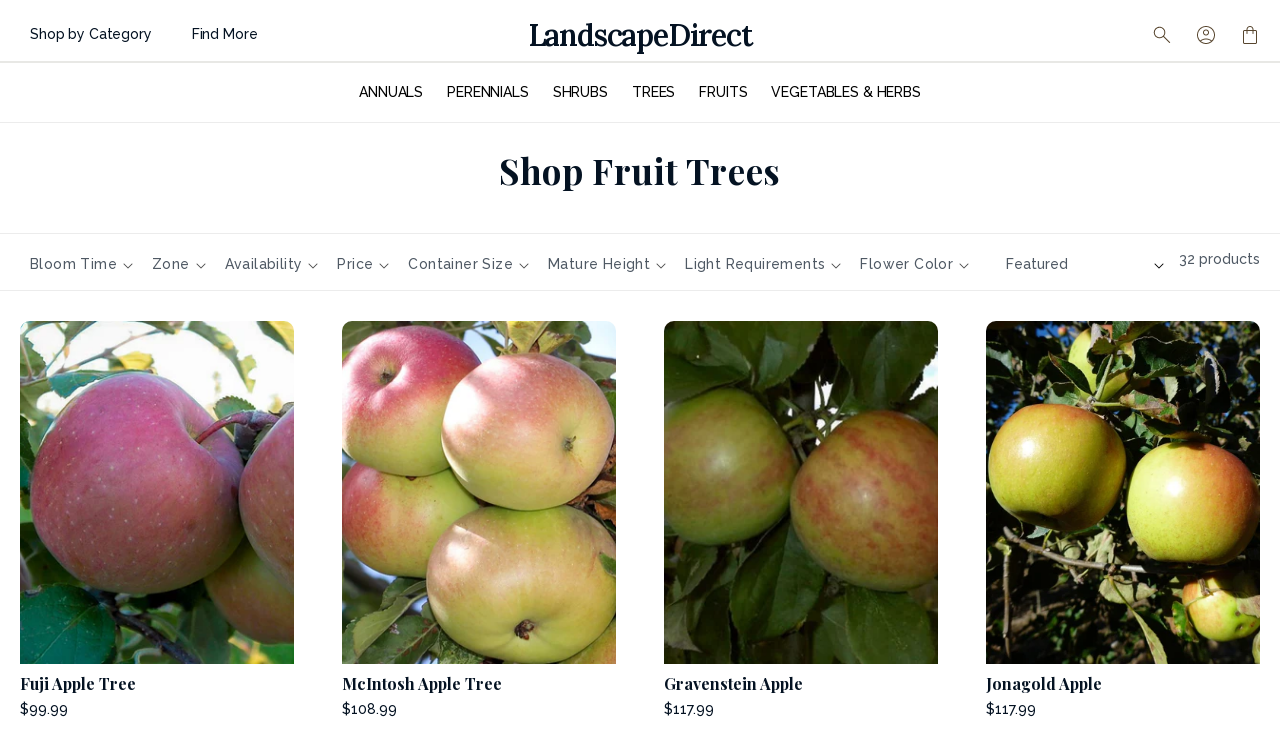

--- FILE ---
content_type: text/html; charset=utf-8
request_url: https://landscapedirect.ca/collections/fruit-trees
body_size: 56568
content:
<!doctype html>
<html class="no-js" lang="en">
  
<meta name="google-site-verification" content="Z27dziMdFt3A07dOiS-9VhLX330CW21ojKvhrS4Xl1Q" />
  
  <head>

    <!-- Google tag 2025 Blake (gtag.js) -->
<script async src="https://www.googletagmanager.com/gtag/js?id=G-RW1JXDRVXG"></script>
<script>
  window.dataLayer = window.dataLayer || [];
  function gtag(){dataLayer.push(arguments);}
  gtag('js', new Date());

  gtag('config', 'G-RW1JXDRVXG');
</script>
    <meta name="google-site-verification" content="Z27dziMdFt3A07dOiS-9VhLX330CW21ojKvhrS4Xl1Q" />

    <!-- Google tag Connner 2025 (gtag.js) event -->
<script>
  gtag('event', 'add_payment_info', {
    // <event_parameters>
  });
</script>
    
    <!-- Google tag (gtag.js) event -->
<script>
  gtag('event', 'conversion_event_purchase', {
    // <event_parameters>
  });
</script>

    <meta name="google-site-verification" content="RdPhLb4BMHI65YyqYyfakC1RNhucUJlCC3I9-CkMGNI" />
    <meta charset="utf-8">
    <meta http-equiv="X-UA-Compatible" content="IE=edge">
    <meta name="viewport" content="width=device-width,initial-scale=1">
    <meta name="theme-color" content="">
    <link rel="canonical" href="https://landscapedirect.ca/collections/fruit-trees">
    <link rel="preconnect" href="https://cdn.shopify.com" crossorigin>
    
    <script src="https://cdnjs.cloudflare.com/ajax/libs/jquery/3.7.1/jquery.min.js" integrity="sha512-v2CJ7UaYy4JwqLDIrZUI/4hqeoQieOmAZNXBeQyjo21dadnwR+8ZaIJVT8EE2iyI61OV8e6M8PP2/4hpQINQ/g==" crossorigin="anonymous" referrerpolicy="no-referrer"></script>
    <link rel="preconnect" href="https://fonts.googleapis.com">
    <link rel="preconnect" href="https://fonts.gstatic.com" crossorigin>
    <link href="https://fonts.googleapis.com/css2?family=Lora:ital,wght@0,400..700;1,400..700&display=swap" rel="stylesheet">
    <link rel="preconnect" href="https://fonts.googleapis.com">
    <link rel="preconnect" href="https://fonts.gstatic.com" crossorigin>
    <link href="https://fonts.googleapis.com/css2?family=Lora:ital,wght@0,400..700;1,400..700&family=Merriweather:ital,wght@0,300;0,400;0,700;0,900;1,300;1,400;1,700;1,900&display=swap" rel="stylesheet">

    <link rel="preconnect" href="https://fonts.googleapis.com">
    <link rel="preconnect" href="https://fonts.gstatic.com" crossorigin>
    <link href="https://fonts.googleapis.com/css2?family=Lora:ital,wght@0,400..700;1,400..700&family=Playfair+Display:ital,wght@0,400..900;1,400..900&family=Raleway:ital,wght@0,100..900;1,100..900&display=swap" rel="stylesheet"><link rel="icon" type="image/png" href="//landscapedirect.ca/cdn/shop/files/Green1_1_copy.png?crop=center&height=32&v=1680494010&width=32"><link rel="preconnect" href="https://fonts.shopifycdn.com" crossorigin><title>
      Shop Fruit Trees
 &ndash; LandscapeDirect</title>

    

    

<meta property="og:site_name" content="LandscapeDirect">
<meta property="og:url" content="https://landscapedirect.ca/collections/fruit-trees">
<meta property="og:title" content="Shop Fruit Trees">
<meta property="og:type" content="website">
<meta property="og:description" content="Free Shipping | Award Winning Plant Selection | Landscaping

Shop 1000s of Nursery Products including Cedars, Shrubs, Perennials, Evergreens &amp; More. All products are Hand Picked by Our Team to exceed customer expectations. Our 5-Star Landscaping Team can Transform your landscape Ideas into your Dream Backyard!"><meta property="og:image" content="http://landscapedirect.ca/cdn/shop/collections/shop-fruit-trees-4335834.jpg?v=1757984174">
  <meta property="og:image:secure_url" content="https://landscapedirect.ca/cdn/shop/collections/shop-fruit-trees-4335834.jpg?v=1757984174">
  <meta property="og:image:width" content="1500">
  <meta property="og:image:height" content="1500"><meta name="twitter:card" content="summary_large_image">
<meta name="twitter:title" content="Shop Fruit Trees">
<meta name="twitter:description" content="Free Shipping | Award Winning Plant Selection | Landscaping

Shop 1000s of Nursery Products including Cedars, Shrubs, Perennials, Evergreens &amp; More. All products are Hand Picked by Our Team to exceed customer expectations. Our 5-Star Landscaping Team can Transform your landscape Ideas into your Dream Backyard!">


    <script src="//landscapedirect.ca/cdn/shop/t/50/assets/global.js?v=85307915862327458061751386505" defer="defer"></script>
    <script>window.performance && window.performance.mark && window.performance.mark('shopify.content_for_header.start');</script><meta name="google-site-verification" content="7Y9p1OHwLXdO6_CrT_Or0Zigw9IrmdhPYl5UrEWAX1g">
<meta name="facebook-domain-verification" content="brzn2lckkop1yif7w5homq8hejjtsk">
<meta name="facebook-domain-verification" content="dpzyfcn63l3ma5144cwyi6nmaa81z1">
<meta name="google-site-verification" content="tBeS1YPsoUGUohlF9YvD67hYa9hj8MaaDPRUiOX1kIc">
<meta name="google-site-verification" content="hT6PrlTHSYpuCZyY3TEGdEYJF8uPa-33munpLP0wWRg">
<meta name="google-site-verification" content="7Y9p1OHwLXdO6_CrT_Or0Zigw9IrmdhPYl5UrEWAX1g">
<meta id="shopify-digital-wallet" name="shopify-digital-wallet" content="/27725070439/digital_wallets/dialog">
<meta name="shopify-checkout-api-token" content="eee40cc344b7a33a5670bcfb923b0011">
<link rel="alternate" type="application/atom+xml" title="Feed" href="/collections/fruit-trees.atom" />
<link rel="next" href="/collections/fruit-trees?page=2">
<link rel="alternate" hreflang="x-default" href="https://landscapedirect.ca/collections/fruit-trees">
<link rel="alternate" hreflang="en" href="https://landscapedirect.ca/collections/fruit-trees">
<link rel="alternate" hreflang="fr" href="https://landscapedirect.ca/fr/collections/fruit-trees">
<link rel="alternate" hreflang="en-US" href="https://landscapedirect.com/collections/fruit-trees">
<link rel="alternate" type="application/json+oembed" href="https://landscapedirect.ca/collections/fruit-trees.oembed">
<script async="async" src="/checkouts/internal/preloads.js?locale=en-CA"></script>
<link rel="preconnect" href="https://shop.app" crossorigin="anonymous">
<script async="async" src="https://shop.app/checkouts/internal/preloads.js?locale=en-CA&shop_id=27725070439" crossorigin="anonymous"></script>
<script id="apple-pay-shop-capabilities" type="application/json">{"shopId":27725070439,"countryCode":"CA","currencyCode":"CAD","merchantCapabilities":["supports3DS"],"merchantId":"gid:\/\/shopify\/Shop\/27725070439","merchantName":"LandscapeDirect","requiredBillingContactFields":["postalAddress","email","phone"],"requiredShippingContactFields":["postalAddress","email","phone"],"shippingType":"shipping","supportedNetworks":["visa","masterCard","amex","discover","interac","jcb"],"total":{"type":"pending","label":"LandscapeDirect","amount":"1.00"},"shopifyPaymentsEnabled":true,"supportsSubscriptions":true}</script>
<script id="shopify-features" type="application/json">{"accessToken":"eee40cc344b7a33a5670bcfb923b0011","betas":["rich-media-storefront-analytics"],"domain":"landscapedirect.ca","predictiveSearch":true,"shopId":27725070439,"locale":"en"}</script>
<script>var Shopify = Shopify || {};
Shopify.shop = "landscapedirect.myshopify.com";
Shopify.locale = "en";
Shopify.currency = {"active":"CAD","rate":"1.0"};
Shopify.country = "CA";
Shopify.theme = {"name":" 2025 Latest ","id":144485417152,"schema_name":"Dawn","schema_version":"7.0.1","theme_store_id":887,"role":"main"};
Shopify.theme.handle = "null";
Shopify.theme.style = {"id":null,"handle":null};
Shopify.cdnHost = "landscapedirect.ca/cdn";
Shopify.routes = Shopify.routes || {};
Shopify.routes.root = "/";</script>
<script type="module">!function(o){(o.Shopify=o.Shopify||{}).modules=!0}(window);</script>
<script>!function(o){function n(){var o=[];function n(){o.push(Array.prototype.slice.apply(arguments))}return n.q=o,n}var t=o.Shopify=o.Shopify||{};t.loadFeatures=n(),t.autoloadFeatures=n()}(window);</script>
<script>
  window.ShopifyPay = window.ShopifyPay || {};
  window.ShopifyPay.apiHost = "shop.app\/pay";
  window.ShopifyPay.redirectState = null;
</script>
<script id="shop-js-analytics" type="application/json">{"pageType":"collection"}</script>
<script defer="defer" async type="module" src="//landscapedirect.ca/cdn/shopifycloud/shop-js/modules/v2/client.init-shop-cart-sync_BT-GjEfc.en.esm.js"></script>
<script defer="defer" async type="module" src="//landscapedirect.ca/cdn/shopifycloud/shop-js/modules/v2/chunk.common_D58fp_Oc.esm.js"></script>
<script defer="defer" async type="module" src="//landscapedirect.ca/cdn/shopifycloud/shop-js/modules/v2/chunk.modal_xMitdFEc.esm.js"></script>
<script type="module">
  await import("//landscapedirect.ca/cdn/shopifycloud/shop-js/modules/v2/client.init-shop-cart-sync_BT-GjEfc.en.esm.js");
await import("//landscapedirect.ca/cdn/shopifycloud/shop-js/modules/v2/chunk.common_D58fp_Oc.esm.js");
await import("//landscapedirect.ca/cdn/shopifycloud/shop-js/modules/v2/chunk.modal_xMitdFEc.esm.js");

  window.Shopify.SignInWithShop?.initShopCartSync?.({"fedCMEnabled":true,"windoidEnabled":true});

</script>
<script>
  window.Shopify = window.Shopify || {};
  if (!window.Shopify.featureAssets) window.Shopify.featureAssets = {};
  window.Shopify.featureAssets['shop-js'] = {"shop-cart-sync":["modules/v2/client.shop-cart-sync_DZOKe7Ll.en.esm.js","modules/v2/chunk.common_D58fp_Oc.esm.js","modules/v2/chunk.modal_xMitdFEc.esm.js"],"init-fed-cm":["modules/v2/client.init-fed-cm_B6oLuCjv.en.esm.js","modules/v2/chunk.common_D58fp_Oc.esm.js","modules/v2/chunk.modal_xMitdFEc.esm.js"],"shop-cash-offers":["modules/v2/client.shop-cash-offers_D2sdYoxE.en.esm.js","modules/v2/chunk.common_D58fp_Oc.esm.js","modules/v2/chunk.modal_xMitdFEc.esm.js"],"shop-login-button":["modules/v2/client.shop-login-button_QeVjl5Y3.en.esm.js","modules/v2/chunk.common_D58fp_Oc.esm.js","modules/v2/chunk.modal_xMitdFEc.esm.js"],"pay-button":["modules/v2/client.pay-button_DXTOsIq6.en.esm.js","modules/v2/chunk.common_D58fp_Oc.esm.js","modules/v2/chunk.modal_xMitdFEc.esm.js"],"shop-button":["modules/v2/client.shop-button_DQZHx9pm.en.esm.js","modules/v2/chunk.common_D58fp_Oc.esm.js","modules/v2/chunk.modal_xMitdFEc.esm.js"],"avatar":["modules/v2/client.avatar_BTnouDA3.en.esm.js"],"init-windoid":["modules/v2/client.init-windoid_CR1B-cfM.en.esm.js","modules/v2/chunk.common_D58fp_Oc.esm.js","modules/v2/chunk.modal_xMitdFEc.esm.js"],"init-shop-for-new-customer-accounts":["modules/v2/client.init-shop-for-new-customer-accounts_C_vY_xzh.en.esm.js","modules/v2/client.shop-login-button_QeVjl5Y3.en.esm.js","modules/v2/chunk.common_D58fp_Oc.esm.js","modules/v2/chunk.modal_xMitdFEc.esm.js"],"init-shop-email-lookup-coordinator":["modules/v2/client.init-shop-email-lookup-coordinator_BI7n9ZSv.en.esm.js","modules/v2/chunk.common_D58fp_Oc.esm.js","modules/v2/chunk.modal_xMitdFEc.esm.js"],"init-shop-cart-sync":["modules/v2/client.init-shop-cart-sync_BT-GjEfc.en.esm.js","modules/v2/chunk.common_D58fp_Oc.esm.js","modules/v2/chunk.modal_xMitdFEc.esm.js"],"shop-toast-manager":["modules/v2/client.shop-toast-manager_DiYdP3xc.en.esm.js","modules/v2/chunk.common_D58fp_Oc.esm.js","modules/v2/chunk.modal_xMitdFEc.esm.js"],"init-customer-accounts":["modules/v2/client.init-customer-accounts_D9ZNqS-Q.en.esm.js","modules/v2/client.shop-login-button_QeVjl5Y3.en.esm.js","modules/v2/chunk.common_D58fp_Oc.esm.js","modules/v2/chunk.modal_xMitdFEc.esm.js"],"init-customer-accounts-sign-up":["modules/v2/client.init-customer-accounts-sign-up_iGw4briv.en.esm.js","modules/v2/client.shop-login-button_QeVjl5Y3.en.esm.js","modules/v2/chunk.common_D58fp_Oc.esm.js","modules/v2/chunk.modal_xMitdFEc.esm.js"],"shop-follow-button":["modules/v2/client.shop-follow-button_CqMgW2wH.en.esm.js","modules/v2/chunk.common_D58fp_Oc.esm.js","modules/v2/chunk.modal_xMitdFEc.esm.js"],"checkout-modal":["modules/v2/client.checkout-modal_xHeaAweL.en.esm.js","modules/v2/chunk.common_D58fp_Oc.esm.js","modules/v2/chunk.modal_xMitdFEc.esm.js"],"shop-login":["modules/v2/client.shop-login_D91U-Q7h.en.esm.js","modules/v2/chunk.common_D58fp_Oc.esm.js","modules/v2/chunk.modal_xMitdFEc.esm.js"],"lead-capture":["modules/v2/client.lead-capture_BJmE1dJe.en.esm.js","modules/v2/chunk.common_D58fp_Oc.esm.js","modules/v2/chunk.modal_xMitdFEc.esm.js"],"payment-terms":["modules/v2/client.payment-terms_Ci9AEqFq.en.esm.js","modules/v2/chunk.common_D58fp_Oc.esm.js","modules/v2/chunk.modal_xMitdFEc.esm.js"]};
</script>
<script>(function() {
  var isLoaded = false;
  function asyncLoad() {
    if (isLoaded) return;
    isLoaded = true;
    var urls = ["https:\/\/motivate.shopapps.site\/motivator.php?shop=landscapedirect.myshopify.com","https:\/\/countdown.conversionbear.com\/script?app=countdown\u0026shop=landscapedirect.myshopify.com","https:\/\/storage.nfcube.com\/instafeed-d0f2ac50f6561584c340bee8c247cd0e.js?shop=landscapedirect.myshopify.com"];
    for (var i = 0; i < urls.length; i++) {
      var s = document.createElement('script');
      s.type = 'text/javascript';
      s.async = true;
      s.src = urls[i];
      var x = document.getElementsByTagName('script')[0];
      x.parentNode.insertBefore(s, x);
    }
  };
  if(window.attachEvent) {
    window.attachEvent('onload', asyncLoad);
  } else {
    window.addEventListener('load', asyncLoad, false);
  }
})();</script>
<script id="__st">var __st={"a":27725070439,"offset":-18000,"reqid":"18efd933-442a-4ccb-b693-688e03e6ad52-1769135733","pageurl":"landscapedirect.ca\/collections\/fruit-trees","u":"95a8594e6d4f","p":"collection","rtyp":"collection","rid":287432278208};</script>
<script>window.ShopifyPaypalV4VisibilityTracking = true;</script>
<script id="captcha-bootstrap">!function(){'use strict';const t='contact',e='account',n='new_comment',o=[[t,t],['blogs',n],['comments',n],[t,'customer']],c=[[e,'customer_login'],[e,'guest_login'],[e,'recover_customer_password'],[e,'create_customer']],r=t=>t.map((([t,e])=>`form[action*='/${t}']:not([data-nocaptcha='true']) input[name='form_type'][value='${e}']`)).join(','),a=t=>()=>t?[...document.querySelectorAll(t)].map((t=>t.form)):[];function s(){const t=[...o],e=r(t);return a(e)}const i='password',u='form_key',d=['recaptcha-v3-token','g-recaptcha-response','h-captcha-response',i],f=()=>{try{return window.sessionStorage}catch{return}},m='__shopify_v',_=t=>t.elements[u];function p(t,e,n=!1){try{const o=window.sessionStorage,c=JSON.parse(o.getItem(e)),{data:r}=function(t){const{data:e,action:n}=t;return t[m]||n?{data:e,action:n}:{data:t,action:n}}(c);for(const[e,n]of Object.entries(r))t.elements[e]&&(t.elements[e].value=n);n&&o.removeItem(e)}catch(o){console.error('form repopulation failed',{error:o})}}const l='form_type',E='cptcha';function T(t){t.dataset[E]=!0}const w=window,h=w.document,L='Shopify',v='ce_forms',y='captcha';let A=!1;((t,e)=>{const n=(g='f06e6c50-85a8-45c8-87d0-21a2b65856fe',I='https://cdn.shopify.com/shopifycloud/storefront-forms-hcaptcha/ce_storefront_forms_captcha_hcaptcha.v1.5.2.iife.js',D={infoText:'Protected by hCaptcha',privacyText:'Privacy',termsText:'Terms'},(t,e,n)=>{const o=w[L][v],c=o.bindForm;if(c)return c(t,g,e,D).then(n);var r;o.q.push([[t,g,e,D],n]),r=I,A||(h.body.append(Object.assign(h.createElement('script'),{id:'captcha-provider',async:!0,src:r})),A=!0)});var g,I,D;w[L]=w[L]||{},w[L][v]=w[L][v]||{},w[L][v].q=[],w[L][y]=w[L][y]||{},w[L][y].protect=function(t,e){n(t,void 0,e),T(t)},Object.freeze(w[L][y]),function(t,e,n,w,h,L){const[v,y,A,g]=function(t,e,n){const i=e?o:[],u=t?c:[],d=[...i,...u],f=r(d),m=r(i),_=r(d.filter((([t,e])=>n.includes(e))));return[a(f),a(m),a(_),s()]}(w,h,L),I=t=>{const e=t.target;return e instanceof HTMLFormElement?e:e&&e.form},D=t=>v().includes(t);t.addEventListener('submit',(t=>{const e=I(t);if(!e)return;const n=D(e)&&!e.dataset.hcaptchaBound&&!e.dataset.recaptchaBound,o=_(e),c=g().includes(e)&&(!o||!o.value);(n||c)&&t.preventDefault(),c&&!n&&(function(t){try{if(!f())return;!function(t){const e=f();if(!e)return;const n=_(t);if(!n)return;const o=n.value;o&&e.removeItem(o)}(t);const e=Array.from(Array(32),(()=>Math.random().toString(36)[2])).join('');!function(t,e){_(t)||t.append(Object.assign(document.createElement('input'),{type:'hidden',name:u})),t.elements[u].value=e}(t,e),function(t,e){const n=f();if(!n)return;const o=[...t.querySelectorAll(`input[type='${i}']`)].map((({name:t})=>t)),c=[...d,...o],r={};for(const[a,s]of new FormData(t).entries())c.includes(a)||(r[a]=s);n.setItem(e,JSON.stringify({[m]:1,action:t.action,data:r}))}(t,e)}catch(e){console.error('failed to persist form',e)}}(e),e.submit())}));const S=(t,e)=>{t&&!t.dataset[E]&&(n(t,e.some((e=>e===t))),T(t))};for(const o of['focusin','change'])t.addEventListener(o,(t=>{const e=I(t);D(e)&&S(e,y())}));const B=e.get('form_key'),M=e.get(l),P=B&&M;t.addEventListener('DOMContentLoaded',(()=>{const t=y();if(P)for(const e of t)e.elements[l].value===M&&p(e,B);[...new Set([...A(),...v().filter((t=>'true'===t.dataset.shopifyCaptcha))])].forEach((e=>S(e,t)))}))}(h,new URLSearchParams(w.location.search),n,t,e,['guest_login'])})(!0,!0)}();</script>
<script integrity="sha256-4kQ18oKyAcykRKYeNunJcIwy7WH5gtpwJnB7kiuLZ1E=" data-source-attribution="shopify.loadfeatures" defer="defer" src="//landscapedirect.ca/cdn/shopifycloud/storefront/assets/storefront/load_feature-a0a9edcb.js" crossorigin="anonymous"></script>
<script crossorigin="anonymous" defer="defer" src="//landscapedirect.ca/cdn/shopifycloud/storefront/assets/shopify_pay/storefront-65b4c6d7.js?v=20250812"></script>
<script data-source-attribution="shopify.dynamic_checkout.dynamic.init">var Shopify=Shopify||{};Shopify.PaymentButton=Shopify.PaymentButton||{isStorefrontPortableWallets:!0,init:function(){window.Shopify.PaymentButton.init=function(){};var t=document.createElement("script");t.src="https://landscapedirect.ca/cdn/shopifycloud/portable-wallets/latest/portable-wallets.en.js",t.type="module",document.head.appendChild(t)}};
</script>
<script data-source-attribution="shopify.dynamic_checkout.buyer_consent">
  function portableWalletsHideBuyerConsent(e){var t=document.getElementById("shopify-buyer-consent"),n=document.getElementById("shopify-subscription-policy-button");t&&n&&(t.classList.add("hidden"),t.setAttribute("aria-hidden","true"),n.removeEventListener("click",e))}function portableWalletsShowBuyerConsent(e){var t=document.getElementById("shopify-buyer-consent"),n=document.getElementById("shopify-subscription-policy-button");t&&n&&(t.classList.remove("hidden"),t.removeAttribute("aria-hidden"),n.addEventListener("click",e))}window.Shopify?.PaymentButton&&(window.Shopify.PaymentButton.hideBuyerConsent=portableWalletsHideBuyerConsent,window.Shopify.PaymentButton.showBuyerConsent=portableWalletsShowBuyerConsent);
</script>
<script data-source-attribution="shopify.dynamic_checkout.cart.bootstrap">document.addEventListener("DOMContentLoaded",(function(){function t(){return document.querySelector("shopify-accelerated-checkout-cart, shopify-accelerated-checkout")}if(t())Shopify.PaymentButton.init();else{new MutationObserver((function(e,n){t()&&(Shopify.PaymentButton.init(),n.disconnect())})).observe(document.body,{childList:!0,subtree:!0})}}));
</script>
<link id="shopify-accelerated-checkout-styles" rel="stylesheet" media="screen" href="https://landscapedirect.ca/cdn/shopifycloud/portable-wallets/latest/accelerated-checkout-backwards-compat.css" crossorigin="anonymous">
<style id="shopify-accelerated-checkout-cart">
        #shopify-buyer-consent {
  margin-top: 1em;
  display: inline-block;
  width: 100%;
}

#shopify-buyer-consent.hidden {
  display: none;
}

#shopify-subscription-policy-button {
  background: none;
  border: none;
  padding: 0;
  text-decoration: underline;
  font-size: inherit;
  cursor: pointer;
}

#shopify-subscription-policy-button::before {
  box-shadow: none;
}

      </style>
<script id="sections-script" data-sections="header,footer" defer="defer" src="//landscapedirect.ca/cdn/shop/t/50/compiled_assets/scripts.js?v=26411"></script>
<script>window.performance && window.performance.mark && window.performance.mark('shopify.content_for_header.end');</script>


    <style data-shopify>
      @font-face {
  font-family: Montserrat;
  font-weight: 500;
  font-style: normal;
  font-display: swap;
  src: url("//landscapedirect.ca/cdn/fonts/montserrat/montserrat_n5.07ef3781d9c78c8b93c98419da7ad4fbeebb6635.woff2") format("woff2"),
       url("//landscapedirect.ca/cdn/fonts/montserrat/montserrat_n5.adf9b4bd8b0e4f55a0b203cdd84512667e0d5e4d.woff") format("woff");
}

      @font-face {
  font-family: Montserrat;
  font-weight: 700;
  font-style: normal;
  font-display: swap;
  src: url("//landscapedirect.ca/cdn/fonts/montserrat/montserrat_n7.3c434e22befd5c18a6b4afadb1e3d77c128c7939.woff2") format("woff2"),
       url("//landscapedirect.ca/cdn/fonts/montserrat/montserrat_n7.5d9fa6e2cae713c8fb539a9876489d86207fe957.woff") format("woff");
}

      @font-face {
  font-family: Montserrat;
  font-weight: 500;
  font-style: italic;
  font-display: swap;
  src: url("//landscapedirect.ca/cdn/fonts/montserrat/montserrat_i5.d3a783eb0cc26f2fda1e99d1dfec3ebaea1dc164.woff2") format("woff2"),
       url("//landscapedirect.ca/cdn/fonts/montserrat/montserrat_i5.76d414ea3d56bb79ef992a9c62dce2e9063bc062.woff") format("woff");
}

      @font-face {
  font-family: Montserrat;
  font-weight: 700;
  font-style: italic;
  font-display: swap;
  src: url("//landscapedirect.ca/cdn/fonts/montserrat/montserrat_i7.a0d4a463df4f146567d871890ffb3c80408e7732.woff2") format("woff2"),
       url("//landscapedirect.ca/cdn/fonts/montserrat/montserrat_i7.f6ec9f2a0681acc6f8152c40921d2a4d2e1a2c78.woff") format("woff");
}

      @font-face {
  font-family: Montserrat;
  font-weight: 700;
  font-style: normal;
  font-display: swap;
  src: url("//landscapedirect.ca/cdn/fonts/montserrat/montserrat_n7.3c434e22befd5c18a6b4afadb1e3d77c128c7939.woff2") format("woff2"),
       url("//landscapedirect.ca/cdn/fonts/montserrat/montserrat_n7.5d9fa6e2cae713c8fb539a9876489d86207fe957.woff") format("woff");
}


      :root {
        --font-body-family: Montserrat, sans-serif;
        --font-body-style: normal;
        --font-body-weight: 500;
        --font-body-weight-bold: 800;

        --font-heading-family: Montserrat, sans-serif;
        --font-heading-style: normal;
        --font-heading-weight: 700;

        --font-body-scale: 1.0;
        --font-heading-scale: 1.0;

        --color-base-text: 18, 18, 18;
        --color-shadow: 18, 18, 18;
        --color-base-background-1: 244, 243, 242;
        --color-base-background-2: 244, 243, 242;
        --color-base-solid-button-labels: 255, 255, 255;
        --color-base-outline-button-labels: 18, 18, 18;
        --color-base-accent-1: 129, 183, 149;
        --color-base-accent-2: 0, 117, 165;
        --payment-terms-background-color: #f4f3f2;

        --gradient-base-background-1: #f4f3f2;
        --gradient-base-background-2: #f4f3f2;
        --gradient-base-accent-1: #81b795;
        --gradient-base-accent-2: #0075a5;

        --media-padding: px;
        --media-border-opacity: 0.05;
        --media-border-width: 1px;
        --media-radius: 0px;
        --media-shadow-opacity: 0.0;
        --media-shadow-horizontal-offset: 0px;
        --media-shadow-vertical-offset: 4px;
        --media-shadow-blur-radius: 5px;
        --media-shadow-visible: 0;

        --page-width: 150rem;
        --page-width-margin: 0rem;

        --product-card-image-padding: 0.0rem;
        --product-card-corner-radius: 0.0rem;
        --product-card-text-alignment: left;
        --product-card-border-width: 0.0rem;
        --product-card-border-opacity: 0.1;
        --product-card-shadow-opacity: 0.0;
        --product-card-shadow-visible: 0;
        --product-card-shadow-horizontal-offset: 0.0rem;
        --product-card-shadow-vertical-offset: 0.4rem;
        --product-card-shadow-blur-radius: 0.5rem;

        --collection-card-image-padding: 0.0rem;
        --collection-card-corner-radius: 0.0rem;
        --collection-card-text-alignment: left;
        --collection-card-border-width: 0.0rem;
        --collection-card-border-opacity: 0.1;
        --collection-card-shadow-opacity: 0.0;
        --collection-card-shadow-visible: 0;
        --collection-card-shadow-horizontal-offset: 0.0rem;
        --collection-card-shadow-vertical-offset: 0.4rem;
        --collection-card-shadow-blur-radius: 0.5rem;

        --blog-card-image-padding: 0.0rem;
        --blog-card-corner-radius: 0.0rem;
        --blog-card-text-alignment: left;
        --blog-card-border-width: 0.0rem;
        --blog-card-border-opacity: 0.1;
        --blog-card-shadow-opacity: 0.0;
        --blog-card-shadow-visible: 0;
        --blog-card-shadow-horizontal-offset: 0.0rem;
        --blog-card-shadow-vertical-offset: 0.4rem;
        --blog-card-shadow-blur-radius: 0.5rem;

        --badge-corner-radius: 4.0rem;

        --popup-border-width: 1px;
        --popup-border-opacity: 0.1;
        --popup-corner-radius: 0px;
        --popup-shadow-opacity: 0.0;
        --popup-shadow-horizontal-offset: 0px;
        --popup-shadow-vertical-offset: 4px;
        --popup-shadow-blur-radius: 5px;

        --drawer-border-width: 1px;
        --drawer-border-opacity: 0.1;
        --drawer-shadow-opacity: 0.0;
        --drawer-shadow-horizontal-offset: 0px;
        --drawer-shadow-vertical-offset: 4px;
        --drawer-shadow-blur-radius: 5px;

        --spacing-sections-desktop: 0px;
        --spacing-sections-mobile: 0px;

        --grid-desktop-vertical-spacing: 8px;
        --grid-desktop-horizontal-spacing: 8px;
        --grid-mobile-vertical-spacing: 4px;
        --grid-mobile-horizontal-spacing: 4px;

        --text-boxes-border-opacity: 0.1;
        --text-boxes-border-width: 0px;
        --text-boxes-radius: 0px;
        --text-boxes-shadow-opacity: 0.0;
        --text-boxes-shadow-visible: 0;
        --text-boxes-shadow-horizontal-offset: 0px;
        --text-boxes-shadow-vertical-offset: 4px;
        --text-boxes-shadow-blur-radius: 5px;

        --buttons-radius: 34px;
        --buttons-radius-outset: 35px;
        --buttons-border-width: 1px;
        --buttons-border-opacity: 1.0;
        --buttons-shadow-opacity: 0.0;
        --buttons-shadow-visible: 0;
        --buttons-shadow-horizontal-offset: 0px;
        --buttons-shadow-vertical-offset: 4px;
        --buttons-shadow-blur-radius: 5px;
        --buttons-border-offset: 0.3px;

        --inputs-radius: 0px;
        --inputs-border-width: 1px;
        --inputs-border-opacity: 0.55;
        --inputs-shadow-opacity: 0.0;
        --inputs-shadow-horizontal-offset: 0px;
        --inputs-margin-offset: 0px;
        --inputs-shadow-vertical-offset: 4px;
        --inputs-shadow-blur-radius: 5px;
        --inputs-radius-outset: 0px;

        --variant-pills-radius: 40px;
        --variant-pills-border-width: 1px;
        --variant-pills-border-opacity: 0.55;
        --variant-pills-shadow-opacity: 0.0;
        --variant-pills-shadow-horizontal-offset: 0px;
        --variant-pills-shadow-vertical-offset: 4px;
        --variant-pills-shadow-blur-radius: 5px;
      }

      *,
      *::before,
      *::after {
        box-sizing: inherit;
      }

      html {
        box-sizing: border-box;
        font-size: calc(var(--font-body-scale) * 62.5%);
        height: 100%;
      }

      body {
        display: grid;
        grid-template-rows: auto auto 1fr auto;
        grid-template-columns: 100%;
        min-height: 100%;
        margin: 0;
        font-size: 1.5rem;
        letter-spacing: 0.06rem;
        line-height: calc(1 + 0.8 / var(--font-body-scale));
        font-family: var(--font-body-family);
        font-style: var(--font-body-style);
        font-weight: var(--font-body-weight);
      }

      @media screen and (min-width: 750px) {
        body {
          font-size: 1.6rem;
        }
      }
    </style>
    <link rel="stylesheet" href="https://cdn.jsdelivr.net/npm/swiper@8/swiper-bundle.min.css" />
    <link href="//landscapedirect.ca/cdn/shop/t/50/assets/base.css?v=146694912410339307561751386472" rel="stylesheet" type="text/css" media="all" />
<link rel="preload" as="font" href="//landscapedirect.ca/cdn/fonts/montserrat/montserrat_n5.07ef3781d9c78c8b93c98419da7ad4fbeebb6635.woff2" type="font/woff2" crossorigin><link rel="preload" as="font" href="//landscapedirect.ca/cdn/fonts/montserrat/montserrat_n7.3c434e22befd5c18a6b4afadb1e3d77c128c7939.woff2" type="font/woff2" crossorigin><link rel="stylesheet" href="//landscapedirect.ca/cdn/shop/t/50/assets/component-predictive-search.css?v=84413193970801832451751386492" media="print" onload="this.media='all'"><script>document.documentElement.className = document.documentElement.className.replace('no-js', 'js');
    if (Shopify.designMode) {
      document.documentElement.classList.add('shopify-design-mode');
    }
    </script>
    <link rel="preconnect" href="https://fonts.googleapis.com">
<link rel="preconnect" href="https://fonts.gstatic.com" crossorigin>
<link href="https://fonts.googleapis.com/css2?family=Playfair:ital,opsz,wght@0,5..1200,300..900;1,5..1200,300..900&family=Raleway:ital,wght@0,100..900;1,100..900&display=swap" rel="stylesheet">
  <!-- CSS -->
<link rel="stylesheet" href="https://unpkg.com/flickity@2/dist/flickity.min.css">
    <script src="https://code.jquery.com/jquery-3.6.3.min.js" integrity="sha256-pvPw+upLPUjgMXY0G+8O0xUf+/Im1MZjXxxgOcBQBXU=" crossorigin="anonymous"></script>
<!-- JavaScript -->
<script src="https://unpkg.com/flickity@2/dist/flickity.pkgd.min.js"></script> 
    <script src="https://cdn.jsdelivr.net/npm/swiper@8/swiper-bundle.min.js"></script>
  
<script async defer src="https://tools.luckyorange.com/core/lo.js?site-id=9fdc7f46"></script><!-- Start Advanced Store Localization Code: https://apps.shopify.com/advanced-geo-functions --> 
<script rel="asl_jquery" src="https://code.jquery.com/jquery-3.6.0.min.js"></script><script type="text/javascript">

window.asl_location_override = function(type, location){
    localStorage.removeItem('country_override');
    localStorage.removeItem('region_override');
    localStorage.removeItem('zip_override');
    if(typeof location === '') localStorage.removeItem(type);
    else localStorage.setItem(type, location);
}
window.asl_deferload = function(){
    const asl_params = new URLSearchParams(window.location.search);
    var asl_override = '';     
    if(asl_params.has('region_redirected')) { localStorage.removeItem('zip_override'); localStorage.removeItem('country_override'); localStorage.removeItem('region_override'); }
        else if(asl_params.has('country_override')) { asl_override = '&country_override='+asl_params.get('country_override');  }
    else if(asl_params.has('region_override')){ asl_override = '&region_override='+asl_params.get('region_override');  localStorage.removeItem('country_override'); }
        else if(localStorage.getItem('country_override') !== null && localStorage.getItem('country_override') !== '')  asl_override = '&country_overridden='+localStorage.getItem('country_override');
    else if(localStorage.getItem('region_override') !== null && localStorage.getItem('region_override') !== '')  asl_override = '&region_overridden='+localStorage.getItem('region_override');  


    (function($){
        var asl_s = document.createElement("script"); 
        asl_s.src = "https://localize.shop-keeper.com/api.js?themeid=144485417152&url="+encodeURIComponent(window.location.toString())+asl_override;
        asl_s.type = 'text/javascript';
        asl_s.onerror = function(){ $('style#asl_cleaner').remove(); $('style#asl_filter').remove(); $('style#asl_custom_filters').remove(); }
        try{
            document.getElementsByTagName("head")[0].appendChild(asl_s);
        } catch(error){
            $('style#asl_cleaner').remove(); 
            $('style#asl_custom_filters').remove();
            $('style#asl_filter').remove(); 
        }
    })(jQuery);
}
if(typeof jQuery === 'undefined'){
    var asl_jq = document.createElement("script"); 
    console.log('Advanced Store Localization: You should enable jQuery in "System" to speed up loading');
    asl_jq.src = "https://code.jquery.com/jquery-3.6.0.min.js";
    asl_jq.onload = function(){ asl_deferload(); }
    asl_jq.type = 'text/javascript';
    document.getElementsByTagName("head")[0].appendChild(asl_jq);
} else {
    asl_deferload();
}
</script>

<style id="asl_filter">
</style>
<style id="asl_cleaner">
.asl_discard  { visibility: none !important; opacity: 0 !important }
</style>
<style>
    </style>

<!-- End Advanced Store Localization Code --> 

<!-- BEGIN app block: shopify://apps/geo-pro-geolocation/blocks/geopro/16fc5313-7aee-4e90-ac95-f50fc7c8b657 --><!-- This snippet is used to load Geo:Pro data on the storefront -->
<meta class='geo-ip' content='[base64]'>
<!-- This snippet initializes the plugin -->
<script async>
  try {
    const loadGeoPro=()=>{let e=e=>{if(!e||e.isCrawler||"success"!==e.message){window.geopro_cancel="1";return}let o=e.isAdmin?"el-geoip-location-admin":"el-geoip-location",s=Date.now()+864e5;localStorage.setItem(o,JSON.stringify({value:e.data,expires:s})),e.isAdmin&&localStorage.setItem("el-geoip-admin",JSON.stringify({value:"1",expires:s}))},o=new XMLHttpRequest;o.open("GET","https://geo.geoproapp.com?x-api-key=91e359ab7-2b63-539e-1de2-c4bf731367a7",!0),o.responseType="json",o.onload=()=>e(200===o.status?o.response:null),o.send()},load=!["el-geoip-location-admin","el-geoip-location"].some(e=>{try{let o=JSON.parse(localStorage.getItem(e));return o&&o.expires>Date.now()}catch(s){return!1}});load&&loadGeoPro();
  } catch(e) {
    console.warn('Geo:Pro error', e);
    window.geopro_cancel = '1';
  }
</script>
<script src="https://cdn.shopify.com/extensions/019b746b-26da-7a64-a671-397924f34f11/easylocation-195/assets/easylocation-storefront.min.js" type="text/javascript" async></script>


<!-- END app block --><!-- BEGIN app block: shopify://apps/microsoft-clarity/blocks/brandAgents_js/31c3d126-8116-4b4a-8ba1-baeda7c4aeea -->





<!-- END app block --><!-- BEGIN app block: shopify://apps/microsoft-clarity/blocks/clarity_js/31c3d126-8116-4b4a-8ba1-baeda7c4aeea -->
<script type="text/javascript">
  (function (c, l, a, r, i, t, y) {
    c[a] = c[a] || function () { (c[a].q = c[a].q || []).push(arguments); };
    t = l.createElement(r); t.async = 1; t.src = "https://www.clarity.ms/tag/" + i + "?ref=shopify";
    y = l.getElementsByTagName(r)[0]; y.parentNode.insertBefore(t, y);

    c.Shopify.loadFeatures([{ name: "consent-tracking-api", version: "0.1" }], error => {
      if (error) {
        console.error("Error loading Shopify features:", error);
        return;
      }

      c[a]('consentv2', {
        ad_Storage: c.Shopify.customerPrivacy.marketingAllowed() ? "granted" : "denied",
        analytics_Storage: c.Shopify.customerPrivacy.analyticsProcessingAllowed() ? "granted" : "denied",
      });
    });

    l.addEventListener("visitorConsentCollected", function (e) {
      c[a]('consentv2', {
        ad_Storage: e.detail.marketingAllowed ? "granted" : "denied",
        analytics_Storage: e.detail.analyticsAllowed ? "granted" : "denied",
      });
    });
  })(window, document, "clarity", "script", "sm15d0xh7i");
</script>



<!-- END app block --><!-- BEGIN app block: shopify://apps/tinyseo/blocks/collection-json-ld-embed/0605268f-f7c4-4e95-b560-e43df7d59ae4 -->
<!-- END app block --><!-- BEGIN app block: shopify://apps/thoughtmetric/blocks/tm/5a9f9e10-3a9f-41b1-8250-d2eab3bd19a4 --><script>
  !function(t,e,i){if(!t.thoughtmetric){t.thoughtmetricQueue=t.thoughtmetricQueue||[],t.thoughtmetric=t.thoughtmetric||function(){t.thoughtmetricQueue.push(arguments)};var u=e.createElement("script");u.async=!0,u.src="/apps/data/init.js";var h=e.getElementsByTagName("script")[0];h.parentNode.insertBefore(u,h)}}(window,document);
  thoughtmetric("init","ID-b285b37d0d24d4dd");  thoughtmetric("proxy","shopify"); thoughtmetric("pageview");
</script>



<!-- END app block --><!-- BEGIN app block: shopify://apps/tinyseo/blocks/breadcrumbs-json-ld-embed/0605268f-f7c4-4e95-b560-e43df7d59ae4 -->
<!-- END app block --><script src="https://cdn.shopify.com/extensions/019be0f0-0193-778f-8410-c886c6f33a4a/sales-pop-8-37/assets/salespop-widget.js" type="text/javascript" defer="defer"></script>
<link href="https://monorail-edge.shopifysvc.com" rel="dns-prefetch">
<script>(function(){if ("sendBeacon" in navigator && "performance" in window) {try {var session_token_from_headers = performance.getEntriesByType('navigation')[0].serverTiming.find(x => x.name == '_s').description;} catch {var session_token_from_headers = undefined;}var session_cookie_matches = document.cookie.match(/_shopify_s=([^;]*)/);var session_token_from_cookie = session_cookie_matches && session_cookie_matches.length === 2 ? session_cookie_matches[1] : "";var session_token = session_token_from_headers || session_token_from_cookie || "";function handle_abandonment_event(e) {var entries = performance.getEntries().filter(function(entry) {return /monorail-edge.shopifysvc.com/.test(entry.name);});if (!window.abandonment_tracked && entries.length === 0) {window.abandonment_tracked = true;var currentMs = Date.now();var navigation_start = performance.timing.navigationStart;var payload = {shop_id: 27725070439,url: window.location.href,navigation_start,duration: currentMs - navigation_start,session_token,page_type: "collection"};window.navigator.sendBeacon("https://monorail-edge.shopifysvc.com/v1/produce", JSON.stringify({schema_id: "online_store_buyer_site_abandonment/1.1",payload: payload,metadata: {event_created_at_ms: currentMs,event_sent_at_ms: currentMs}}));}}window.addEventListener('pagehide', handle_abandonment_event);}}());</script>
<script id="web-pixels-manager-setup">(function e(e,d,r,n,o){if(void 0===o&&(o={}),!Boolean(null===(a=null===(i=window.Shopify)||void 0===i?void 0:i.analytics)||void 0===a?void 0:a.replayQueue)){var i,a;window.Shopify=window.Shopify||{};var t=window.Shopify;t.analytics=t.analytics||{};var s=t.analytics;s.replayQueue=[],s.publish=function(e,d,r){return s.replayQueue.push([e,d,r]),!0};try{self.performance.mark("wpm:start")}catch(e){}var l=function(){var e={modern:/Edge?\/(1{2}[4-9]|1[2-9]\d|[2-9]\d{2}|\d{4,})\.\d+(\.\d+|)|Firefox\/(1{2}[4-9]|1[2-9]\d|[2-9]\d{2}|\d{4,})\.\d+(\.\d+|)|Chrom(ium|e)\/(9{2}|\d{3,})\.\d+(\.\d+|)|(Maci|X1{2}).+ Version\/(15\.\d+|(1[6-9]|[2-9]\d|\d{3,})\.\d+)([,.]\d+|)( \(\w+\)|)( Mobile\/\w+|) Safari\/|Chrome.+OPR\/(9{2}|\d{3,})\.\d+\.\d+|(CPU[ +]OS|iPhone[ +]OS|CPU[ +]iPhone|CPU IPhone OS|CPU iPad OS)[ +]+(15[._]\d+|(1[6-9]|[2-9]\d|\d{3,})[._]\d+)([._]\d+|)|Android:?[ /-](13[3-9]|1[4-9]\d|[2-9]\d{2}|\d{4,})(\.\d+|)(\.\d+|)|Android.+Firefox\/(13[5-9]|1[4-9]\d|[2-9]\d{2}|\d{4,})\.\d+(\.\d+|)|Android.+Chrom(ium|e)\/(13[3-9]|1[4-9]\d|[2-9]\d{2}|\d{4,})\.\d+(\.\d+|)|SamsungBrowser\/([2-9]\d|\d{3,})\.\d+/,legacy:/Edge?\/(1[6-9]|[2-9]\d|\d{3,})\.\d+(\.\d+|)|Firefox\/(5[4-9]|[6-9]\d|\d{3,})\.\d+(\.\d+|)|Chrom(ium|e)\/(5[1-9]|[6-9]\d|\d{3,})\.\d+(\.\d+|)([\d.]+$|.*Safari\/(?![\d.]+ Edge\/[\d.]+$))|(Maci|X1{2}).+ Version\/(10\.\d+|(1[1-9]|[2-9]\d|\d{3,})\.\d+)([,.]\d+|)( \(\w+\)|)( Mobile\/\w+|) Safari\/|Chrome.+OPR\/(3[89]|[4-9]\d|\d{3,})\.\d+\.\d+|(CPU[ +]OS|iPhone[ +]OS|CPU[ +]iPhone|CPU IPhone OS|CPU iPad OS)[ +]+(10[._]\d+|(1[1-9]|[2-9]\d|\d{3,})[._]\d+)([._]\d+|)|Android:?[ /-](13[3-9]|1[4-9]\d|[2-9]\d{2}|\d{4,})(\.\d+|)(\.\d+|)|Mobile Safari.+OPR\/([89]\d|\d{3,})\.\d+\.\d+|Android.+Firefox\/(13[5-9]|1[4-9]\d|[2-9]\d{2}|\d{4,})\.\d+(\.\d+|)|Android.+Chrom(ium|e)\/(13[3-9]|1[4-9]\d|[2-9]\d{2}|\d{4,})\.\d+(\.\d+|)|Android.+(UC? ?Browser|UCWEB|U3)[ /]?(15\.([5-9]|\d{2,})|(1[6-9]|[2-9]\d|\d{3,})\.\d+)\.\d+|SamsungBrowser\/(5\.\d+|([6-9]|\d{2,})\.\d+)|Android.+MQ{2}Browser\/(14(\.(9|\d{2,})|)|(1[5-9]|[2-9]\d|\d{3,})(\.\d+|))(\.\d+|)|K[Aa][Ii]OS\/(3\.\d+|([4-9]|\d{2,})\.\d+)(\.\d+|)/},d=e.modern,r=e.legacy,n=navigator.userAgent;return n.match(d)?"modern":n.match(r)?"legacy":"unknown"}(),u="modern"===l?"modern":"legacy",c=(null!=n?n:{modern:"",legacy:""})[u],f=function(e){return[e.baseUrl,"/wpm","/b",e.hashVersion,"modern"===e.buildTarget?"m":"l",".js"].join("")}({baseUrl:d,hashVersion:r,buildTarget:u}),m=function(e){var d=e.version,r=e.bundleTarget,n=e.surface,o=e.pageUrl,i=e.monorailEndpoint;return{emit:function(e){var a=e.status,t=e.errorMsg,s=(new Date).getTime(),l=JSON.stringify({metadata:{event_sent_at_ms:s},events:[{schema_id:"web_pixels_manager_load/3.1",payload:{version:d,bundle_target:r,page_url:o,status:a,surface:n,error_msg:t},metadata:{event_created_at_ms:s}}]});if(!i)return console&&console.warn&&console.warn("[Web Pixels Manager] No Monorail endpoint provided, skipping logging."),!1;try{return self.navigator.sendBeacon.bind(self.navigator)(i,l)}catch(e){}var u=new XMLHttpRequest;try{return u.open("POST",i,!0),u.setRequestHeader("Content-Type","text/plain"),u.send(l),!0}catch(e){return console&&console.warn&&console.warn("[Web Pixels Manager] Got an unhandled error while logging to Monorail."),!1}}}}({version:r,bundleTarget:l,surface:e.surface,pageUrl:self.location.href,monorailEndpoint:e.monorailEndpoint});try{o.browserTarget=l,function(e){var d=e.src,r=e.async,n=void 0===r||r,o=e.onload,i=e.onerror,a=e.sri,t=e.scriptDataAttributes,s=void 0===t?{}:t,l=document.createElement("script"),u=document.querySelector("head"),c=document.querySelector("body");if(l.async=n,l.src=d,a&&(l.integrity=a,l.crossOrigin="anonymous"),s)for(var f in s)if(Object.prototype.hasOwnProperty.call(s,f))try{l.dataset[f]=s[f]}catch(e){}if(o&&l.addEventListener("load",o),i&&l.addEventListener("error",i),u)u.appendChild(l);else{if(!c)throw new Error("Did not find a head or body element to append the script");c.appendChild(l)}}({src:f,async:!0,onload:function(){if(!function(){var e,d;return Boolean(null===(d=null===(e=window.Shopify)||void 0===e?void 0:e.analytics)||void 0===d?void 0:d.initialized)}()){var d=window.webPixelsManager.init(e)||void 0;if(d){var r=window.Shopify.analytics;r.replayQueue.forEach((function(e){var r=e[0],n=e[1],o=e[2];d.publishCustomEvent(r,n,o)})),r.replayQueue=[],r.publish=d.publishCustomEvent,r.visitor=d.visitor,r.initialized=!0}}},onerror:function(){return m.emit({status:"failed",errorMsg:"".concat(f," has failed to load")})},sri:function(e){var d=/^sha384-[A-Za-z0-9+/=]+$/;return"string"==typeof e&&d.test(e)}(c)?c:"",scriptDataAttributes:o}),m.emit({status:"loading"})}catch(e){m.emit({status:"failed",errorMsg:(null==e?void 0:e.message)||"Unknown error"})}}})({shopId: 27725070439,storefrontBaseUrl: "https://landscapedirect.ca",extensionsBaseUrl: "https://extensions.shopifycdn.com/cdn/shopifycloud/web-pixels-manager",monorailEndpoint: "https://monorail-edge.shopifysvc.com/unstable/produce_batch",surface: "storefront-renderer",enabledBetaFlags: ["2dca8a86"],webPixelsConfigList: [{"id":"1729593536","configuration":"{\"accountID\":\"WFxUqZ\",\"webPixelConfig\":\"eyJlbmFibGVBZGRlZFRvQ2FydEV2ZW50cyI6IHRydWV9\"}","eventPayloadVersion":"v1","runtimeContext":"STRICT","scriptVersion":"524f6c1ee37bacdca7657a665bdca589","type":"APP","apiClientId":123074,"privacyPurposes":["ANALYTICS","MARKETING"],"dataSharingAdjustments":{"protectedCustomerApprovalScopes":["read_customer_address","read_customer_email","read_customer_name","read_customer_personal_data","read_customer_phone"]}},{"id":"1163559104","configuration":"{\"projectId\":\"sm15d0xh7i\"}","eventPayloadVersion":"v1","runtimeContext":"STRICT","scriptVersion":"cf1781658ed156031118fc4bbc2ed159","type":"APP","apiClientId":240074326017,"privacyPurposes":[],"capabilities":["advanced_dom_events"],"dataSharingAdjustments":{"protectedCustomerApprovalScopes":["read_customer_personal_data"]}},{"id":"470646976","configuration":"{\"config\":\"{\\\"google_tag_ids\\\":[\\\"AW-760881719\\\",\\\"GT-5M8SJ2F\\\",\\\"G-QMV7YR1P2K\\\"],\\\"target_country\\\":\\\"CA\\\",\\\"gtag_events\\\":[{\\\"type\\\":\\\"search\\\",\\\"action_label\\\":[\\\"AW-760881719\\\/OWCmCI3mo70aELfE6OoC\\\",\\\"G-QMV7YR1P2K\\\"]},{\\\"type\\\":\\\"begin_checkout\\\",\\\"action_label\\\":[\\\"AW-760881719\\\/cbH6CIHmo70aELfE6OoC\\\",\\\"G-QMV7YR1P2K\\\"]},{\\\"type\\\":\\\"view_item\\\",\\\"action_label\\\":[\\\"AW-760881719\\\/RLnwCIrmo70aELfE6OoC\\\",\\\"MC-G4J34QBXRD\\\",\\\"G-QMV7YR1P2K\\\"]},{\\\"type\\\":\\\"purchase\\\",\\\"action_label\\\":[\\\"AW-760881719\\\/0IIjCN7ao70aELfE6OoC\\\",\\\"MC-G4J34QBXRD\\\",\\\"G-QMV7YR1P2K\\\"]},{\\\"type\\\":\\\"page_view\\\",\\\"action_label\\\":[\\\"AW-760881719\\\/sKtsCIfmo70aELfE6OoC\\\",\\\"MC-G4J34QBXRD\\\",\\\"G-QMV7YR1P2K\\\"]},{\\\"type\\\":\\\"add_payment_info\\\",\\\"action_label\\\":[\\\"AW-760881719\\\/maa0CJDmo70aELfE6OoC\\\",\\\"G-QMV7YR1P2K\\\"]},{\\\"type\\\":\\\"add_to_cart\\\",\\\"action_label\\\":[\\\"AW-760881719\\\/9phgCITmo70aELfE6OoC\\\",\\\"G-QMV7YR1P2K\\\"]}],\\\"enable_monitoring_mode\\\":false}\"}","eventPayloadVersion":"v1","runtimeContext":"OPEN","scriptVersion":"b2a88bafab3e21179ed38636efcd8a93","type":"APP","apiClientId":1780363,"privacyPurposes":[],"dataSharingAdjustments":{"protectedCustomerApprovalScopes":["read_customer_address","read_customer_email","read_customer_name","read_customer_personal_data","read_customer_phone"]}},{"id":"207290560","configuration":"{\"pixel_id\":\"1153585055129684\",\"pixel_type\":\"facebook_pixel\",\"metaapp_system_user_token\":\"-\"}","eventPayloadVersion":"v1","runtimeContext":"OPEN","scriptVersion":"ca16bc87fe92b6042fbaa3acc2fbdaa6","type":"APP","apiClientId":2329312,"privacyPurposes":["ANALYTICS","MARKETING","SALE_OF_DATA"],"dataSharingAdjustments":{"protectedCustomerApprovalScopes":["read_customer_address","read_customer_email","read_customer_name","read_customer_personal_data","read_customer_phone"]}},{"id":"101220544","eventPayloadVersion":"v1","runtimeContext":"LAX","scriptVersion":"1","type":"CUSTOM","privacyPurposes":["ANALYTICS"],"name":"Google Analytics tag (migrated)"},{"id":"150372544","eventPayloadVersion":"1","runtimeContext":"LAX","scriptVersion":"1","type":"CUSTOM","privacyPurposes":[],"name":"ThoughtMetric"},{"id":"shopify-app-pixel","configuration":"{}","eventPayloadVersion":"v1","runtimeContext":"STRICT","scriptVersion":"0450","apiClientId":"shopify-pixel","type":"APP","privacyPurposes":["ANALYTICS","MARKETING"]},{"id":"shopify-custom-pixel","eventPayloadVersion":"v1","runtimeContext":"LAX","scriptVersion":"0450","apiClientId":"shopify-pixel","type":"CUSTOM","privacyPurposes":["ANALYTICS","MARKETING"]}],isMerchantRequest: false,initData: {"shop":{"name":"LandscapeDirect","paymentSettings":{"currencyCode":"CAD"},"myshopifyDomain":"landscapedirect.myshopify.com","countryCode":"CA","storefrontUrl":"https:\/\/landscapedirect.ca"},"customer":null,"cart":null,"checkout":null,"productVariants":[],"purchasingCompany":null},},"https://landscapedirect.ca/cdn","fcfee988w5aeb613cpc8e4bc33m6693e112",{"modern":"","legacy":""},{"shopId":"27725070439","storefrontBaseUrl":"https:\/\/landscapedirect.ca","extensionBaseUrl":"https:\/\/extensions.shopifycdn.com\/cdn\/shopifycloud\/web-pixels-manager","surface":"storefront-renderer","enabledBetaFlags":"[\"2dca8a86\"]","isMerchantRequest":"false","hashVersion":"fcfee988w5aeb613cpc8e4bc33m6693e112","publish":"custom","events":"[[\"page_viewed\",{}],[\"collection_viewed\",{\"collection\":{\"id\":\"287432278208\",\"title\":\"Shop Fruit Trees\",\"productVariants\":[{\"price\":{\"amount\":108.99,\"currencyCode\":\"CAD\"},\"product\":{\"title\":\"Fuji Apple Tree\",\"vendor\":\"LandscapeDirect Nursery\",\"id\":\"7440334618816\",\"untranslatedTitle\":\"Fuji Apple Tree\",\"url\":\"\/products\/fuji-apple-tree\",\"type\":\"B\"},\"id\":\"44359442202816\",\"image\":{\"src\":\"\/\/landscapedirect.ca\/cdn\/shop\/products\/fuji-apple-tree-9810914.jpg?v=1757987544\"},\"sku\":\"FRMFU0007\",\"title\":\"7 Gallon \/ 1 Tree\",\"untranslatedTitle\":\"7 Gallon \/ 1 Tree\"},{\"price\":{\"amount\":108.99,\"currencyCode\":\"CAD\"},\"product\":{\"title\":\"McIntosh Apple Tree\",\"vendor\":\"LandscapeDirect Nursery\",\"id\":\"7679707939008\",\"untranslatedTitle\":\"McIntosh Apple Tree\",\"url\":\"\/products\/mcintosh-apple-tree\",\"type\":\"B\"},\"id\":\"44358319997120\",\"image\":{\"src\":\"\/\/landscapedirect.ca\/cdn\/shop\/files\/mcintosh-apple-tree-4931294.jpg?v=1757986954\"},\"sku\":\"SPFY-FRMMC0007\",\"title\":\"7 Gallon \/ 1 Plant\",\"untranslatedTitle\":\"7 Gallon \/ 1 Plant\"},{\"price\":{\"amount\":117.99,\"currencyCode\":\"CAD\"},\"product\":{\"title\":\"Gravenstein Apple\",\"vendor\":\"LandscapeDirect Nursery\",\"id\":\"8169394307264\",\"untranslatedTitle\":\"Gravenstein Apple\",\"url\":\"\/products\/gravenstein-apple\",\"type\":\"B\"},\"id\":\"46065055400128\",\"image\":{\"src\":\"\/\/landscapedirect.ca\/cdn\/shop\/files\/gravenstein-apple-2402255.jpg?v=1757984482\"},\"sku\":\"SPFY-FRMGR0007\",\"title\":\"#7 Container \/ 1 Tree\",\"untranslatedTitle\":\"#7 Container \/ 1 Tree\"},{\"price\":{\"amount\":117.99,\"currencyCode\":\"CAD\"},\"product\":{\"title\":\"Jonagold Apple\",\"vendor\":\"LandscapeDirect Nursery\",\"id\":\"8169394372800\",\"untranslatedTitle\":\"Jonagold Apple\",\"url\":\"\/products\/jonagold-apple\",\"type\":\"B\"},\"id\":\"46065055465664\",\"image\":{\"src\":\"\/\/landscapedirect.ca\/cdn\/shop\/files\/jonagold-apple-9705660.jpg?v=1757984482\"},\"sku\":\"SPFY-FRMJG0007\",\"title\":\"#7 Container \/ 1 Tree\",\"untranslatedTitle\":\"#7 Container \/ 1 Tree\"},{\"price\":{\"amount\":117.99,\"currencyCode\":\"CAD\"},\"product\":{\"title\":\"Red Gravenstein Apple\",\"vendor\":\"LandscapeDirect Nursery\",\"id\":\"8169394602176\",\"untranslatedTitle\":\"Red Gravenstein Apple\",\"url\":\"\/products\/red-gravenstein-apple\",\"type\":\"B\"},\"id\":\"46065055760576\",\"image\":{\"src\":\"\/\/landscapedirect.ca\/cdn\/shop\/files\/red-gravenstein-apple-4339058.png?v=1757984442\"},\"sku\":\"SPFY-FRMRG0007\",\"title\":\"#7 Container \/ 1 Tree\",\"untranslatedTitle\":\"#7 Container \/ 1 Tree\"},{\"price\":{\"amount\":164.99,\"currencyCode\":\"CAD\"},\"product\":{\"title\":\"Scarlet Sentinel Apple\",\"vendor\":\"LandscapeDirect Nursery\",\"id\":\"8169394700480\",\"untranslatedTitle\":\"Scarlet Sentinel Apple\",\"url\":\"\/products\/scarlet-sentinel-apple\",\"type\":\"B\"},\"id\":\"46065055858880\",\"image\":{\"src\":\"\/\/landscapedirect.ca\/cdn\/shop\/files\/scarlet-sentinel-apple-2290007.jpg?v=1757984442\"},\"sku\":\"SPFY-FRMSCSE12\",\"title\":\"12\\\" Patio Pot \/ 1 Tree\",\"untranslatedTitle\":\"12\\\" Patio Pot \/ 1 Tree\"},{\"price\":{\"amount\":117.99,\"currencyCode\":\"CAD\"},\"product\":{\"title\":\"Bosc Pear\",\"vendor\":\"LandscapeDirect Nursery\",\"id\":\"8169395519680\",\"untranslatedTitle\":\"Bosc Pear\",\"url\":\"\/products\/bosc-pear\",\"type\":\"B\"},\"id\":\"46065056678080\",\"image\":{\"src\":\"\/\/landscapedirect.ca\/cdn\/shop\/files\/bosc-pear-2559867.jpg?v=1757984441\"},\"sku\":\"SPFY-FRPBO0007\",\"title\":\"#7 Container \/ 1 Tree\",\"untranslatedTitle\":\"#7 Container \/ 1 Tree\"},{\"price\":{\"amount\":40.99,\"currencyCode\":\"CAD\"},\"product\":{\"title\":\"Crimson Passion Dwarf Cherry\",\"vendor\":\"LandscapeDirect\",\"id\":\"8169396240576\",\"untranslatedTitle\":\"Crimson Passion Dwarf Cherry\",\"url\":\"\/products\/crimson-passion-dwarf-cherry\",\"type\":\"A\"},\"id\":\"46065058676928\",\"image\":{\"src\":\"\/\/landscapedirect.ca\/cdn\/shop\/files\/crimson-passion-dwarf-cherry-2626669.jpg?v=1757984440\"},\"sku\":\"SPFY-FBPCP0001\",\"title\":\"#1 Container \/ 1 Tree\",\"untranslatedTitle\":\"#1 Container \/ 1 Tree\"},{\"price\":{\"amount\":40.99,\"currencyCode\":\"CAD\"},\"product\":{\"title\":\"Cupid Dwarf Cherry\",\"vendor\":\"LandscapeDirect\",\"id\":\"8169396306112\",\"untranslatedTitle\":\"Cupid Dwarf Cherry\",\"url\":\"\/products\/cupid-dwarf-cherry\",\"type\":\"A\"},\"id\":\"46065058742464\",\"image\":{\"src\":\"\/\/landscapedirect.ca\/cdn\/shop\/files\/cupid-dwarf-cherry-5017399.jpg?v=1757984440\"},\"sku\":\"SPFY-FBPCU0001\",\"title\":\"#1 Container \/ 1 Tree\",\"untranslatedTitle\":\"#1 Container \/ 1 Tree\"},{\"price\":{\"amount\":40.99,\"currencyCode\":\"CAD\"},\"product\":{\"title\":\"Juliet Dwarf Cherry\",\"vendor\":\"LandscapeDirect\",\"id\":\"8169396371648\",\"untranslatedTitle\":\"Juliet Dwarf Cherry\",\"url\":\"\/products\/juliet-dwarf-cherry\",\"type\":\"A\"},\"id\":\"46065058808000\",\"image\":{\"src\":\"\/\/landscapedirect.ca\/cdn\/shop\/files\/juliet-dwarf-cherry-6511224.jpg?v=1757984440\"},\"sku\":\"SPFY-FBPJU0001\",\"title\":\"#1 Container \/ 1 Tree\",\"untranslatedTitle\":\"#1 Container \/ 1 Tree\"},{\"price\":{\"amount\":40.99,\"currencyCode\":\"CAD\"},\"product\":{\"title\":\"Romeo Dwarf Cherry\",\"vendor\":\"LandscapeDirect\",\"id\":\"8169396404416\",\"untranslatedTitle\":\"Romeo Dwarf Cherry\",\"url\":\"\/products\/romeo-dwarf-cherry\",\"type\":\"A\"},\"id\":\"46065058840768\",\"image\":{\"src\":\"\/\/landscapedirect.ca\/cdn\/shop\/files\/romeo-dwarf-cherry-7091943.jpg?v=1757984440\"},\"sku\":\"SPFY-FBPRO0001\",\"title\":\"#1 Container \/ 1 Tree\",\"untranslatedTitle\":\"#1 Container \/ 1 Tree\"},{\"price\":{\"amount\":40.99,\"currencyCode\":\"CAD\"},\"product\":{\"title\":\"Valentine Dwarf Cherry\",\"vendor\":\"LandscapeDirect\",\"id\":\"8169396469952\",\"untranslatedTitle\":\"Valentine Dwarf Cherry\",\"url\":\"\/products\/valentine-dwarf-cherry\",\"type\":\"A\"},\"id\":\"46065058906304\",\"image\":{\"src\":\"\/\/landscapedirect.ca\/cdn\/shop\/files\/valentine-dwarf-cherry-9462706.jpg?v=1757984368\"},\"sku\":\"SPFY-FBPVA0001\",\"title\":\"#1 Container \/ 1 Tree\",\"untranslatedTitle\":\"#1 Container \/ 1 Tree\"},{\"price\":{\"amount\":117.99,\"currencyCode\":\"CAD\"},\"product\":{\"title\":\"Flavortop Nectarine\",\"vendor\":\"LandscapeDirect Nursery\",\"id\":\"8169395224768\",\"untranslatedTitle\":\"Flavortop Nectarine\",\"url\":\"\/products\/flavortop-nectarine\",\"type\":\"B\"},\"id\":\"46065056383168\",\"image\":{\"src\":\"\/\/landscapedirect.ca\/cdn\/shop\/files\/flavortop-nectarine-3589368.jpg?v=1757984441\"},\"sku\":\"SPFY-FRPFL0007\",\"title\":\"#7 Container \/ 1 Tree\",\"untranslatedTitle\":\"#7 Container \/ 1 Tree\"},{\"price\":{\"amount\":117.99,\"currencyCode\":\"CAD\"},\"product\":{\"title\":\"Cortland Apple\",\"vendor\":\"LandscapeDirect Nursery\",\"id\":\"8169394274496\",\"untranslatedTitle\":\"Cortland Apple\",\"url\":\"\/products\/cortland-apple\",\"type\":\"B\"},\"id\":\"46065055367360\",\"image\":{\"src\":\"\/\/landscapedirect.ca\/cdn\/shop\/files\/cortland-apple-2533746.jpg?v=1757984482\"},\"sku\":\"SPFY-FRMCL0007\",\"title\":\"#7 Container \/ 1 Tree\",\"untranslatedTitle\":\"#7 Container \/ 1 Tree\"},{\"price\":{\"amount\":117.99,\"currencyCode\":\"CAD\"},\"product\":{\"title\":\"Macoun Apple\",\"vendor\":\"LandscapeDirect Nursery\",\"id\":\"8169394438336\",\"untranslatedTitle\":\"Macoun Apple\",\"url\":\"\/products\/macoun-apple\",\"type\":\"B\"},\"id\":\"46065055531200\",\"image\":{\"src\":\"\/\/landscapedirect.ca\/cdn\/shop\/files\/macoun-apple-7897699.png?v=1757984482\"},\"sku\":\"SPFY-FRMMN0007\",\"title\":\"#7 Container \/ 1 Tree\",\"untranslatedTitle\":\"#7 Container \/ 1 Tree\"},{\"price\":{\"amount\":117.99,\"currencyCode\":\"CAD\"},\"product\":{\"title\":\"Mutsu Apple\",\"vendor\":\"LandscapeDirect Nursery\",\"id\":\"8169394471104\",\"untranslatedTitle\":\"Mutsu Apple\",\"url\":\"\/products\/mutsu-apple\",\"type\":\"B\"},\"id\":\"46065055629504\",\"image\":{\"src\":\"\/\/landscapedirect.ca\/cdn\/shop\/files\/mutsu-apple-3096064.jpg?v=1757984442\"},\"sku\":\"SPFY-FRMMU0007\",\"title\":\"#7 Container \/ 1 Tree\",\"untranslatedTitle\":\"#7 Container \/ 1 Tree\"}]}}]]"});</script><script>
  window.ShopifyAnalytics = window.ShopifyAnalytics || {};
  window.ShopifyAnalytics.meta = window.ShopifyAnalytics.meta || {};
  window.ShopifyAnalytics.meta.currency = 'CAD';
  var meta = {"products":[{"id":7440334618816,"gid":"gid:\/\/shopify\/Product\/7440334618816","vendor":"LandscapeDirect Nursery","type":"B","handle":"fuji-apple-tree","variants":[{"id":44359442202816,"price":10899,"name":"Fuji Apple Tree - 7 Gallon \/ 1 Tree","public_title":"7 Gallon \/ 1 Tree","sku":"FRMFU0007"},{"id":44359442235584,"price":9999,"name":"Fuji Apple Tree - 5 Gallon \/ 1 Plant","public_title":"5 Gallon \/ 1 Plant","sku":"FRMFU0005"}],"remote":false},{"id":7679707939008,"gid":"gid:\/\/shopify\/Product\/7679707939008","vendor":"LandscapeDirect Nursery","type":"B","handle":"mcintosh-apple-tree","variants":[{"id":44358319997120,"price":10899,"name":"McIntosh Apple Tree - 7 Gallon \/ 1 Plant","public_title":"7 Gallon \/ 1 Plant","sku":"SPFY-FRMMC0007"}],"remote":false},{"id":8169394307264,"gid":"gid:\/\/shopify\/Product\/8169394307264","vendor":"LandscapeDirect Nursery","type":"B","handle":"gravenstein-apple","variants":[{"id":46065055400128,"price":11799,"name":"Gravenstein Apple - #7 Container \/ 1 Tree","public_title":"#7 Container \/ 1 Tree","sku":"SPFY-FRMGR0007"}],"remote":false},{"id":8169394372800,"gid":"gid:\/\/shopify\/Product\/8169394372800","vendor":"LandscapeDirect Nursery","type":"B","handle":"jonagold-apple","variants":[{"id":46065055465664,"price":11799,"name":"Jonagold Apple - #7 Container \/ 1 Tree","public_title":"#7 Container \/ 1 Tree","sku":"SPFY-FRMJG0007"}],"remote":false},{"id":8169394602176,"gid":"gid:\/\/shopify\/Product\/8169394602176","vendor":"LandscapeDirect Nursery","type":"B","handle":"red-gravenstein-apple","variants":[{"id":46065055760576,"price":11799,"name":"Red Gravenstein Apple - #7 Container \/ 1 Tree","public_title":"#7 Container \/ 1 Tree","sku":"SPFY-FRMRG0007"}],"remote":false},{"id":8169394700480,"gid":"gid:\/\/shopify\/Product\/8169394700480","vendor":"LandscapeDirect Nursery","type":"B","handle":"scarlet-sentinel-apple","variants":[{"id":46065055858880,"price":16499,"name":"Scarlet Sentinel Apple - 12\" Patio Pot \/ 1 Tree","public_title":"12\" Patio Pot \/ 1 Tree","sku":"SPFY-FRMSCSE12"}],"remote":false},{"id":8169395519680,"gid":"gid:\/\/shopify\/Product\/8169395519680","vendor":"LandscapeDirect Nursery","type":"B","handle":"bosc-pear","variants":[{"id":46065056678080,"price":11799,"name":"Bosc Pear - #7 Container \/ 1 Tree","public_title":"#7 Container \/ 1 Tree","sku":"SPFY-FRPBO0007"}],"remote":false},{"id":8169396240576,"gid":"gid:\/\/shopify\/Product\/8169396240576","vendor":"LandscapeDirect","type":"A","handle":"crimson-passion-dwarf-cherry","variants":[{"id":46065058676928,"price":4099,"name":"Crimson Passion Dwarf Cherry - #1 Container \/ 1 Tree","public_title":"#1 Container \/ 1 Tree","sku":"SPFY-FBPCP0001"}],"remote":false},{"id":8169396306112,"gid":"gid:\/\/shopify\/Product\/8169396306112","vendor":"LandscapeDirect","type":"A","handle":"cupid-dwarf-cherry","variants":[{"id":46065058742464,"price":4099,"name":"Cupid Dwarf Cherry - #1 Container \/ 1 Tree","public_title":"#1 Container \/ 1 Tree","sku":"SPFY-FBPCU0001"}],"remote":false},{"id":8169396371648,"gid":"gid:\/\/shopify\/Product\/8169396371648","vendor":"LandscapeDirect","type":"A","handle":"juliet-dwarf-cherry","variants":[{"id":46065058808000,"price":4099,"name":"Juliet Dwarf Cherry - #1 Container \/ 1 Tree","public_title":"#1 Container \/ 1 Tree","sku":"SPFY-FBPJU0001"}],"remote":false},{"id":8169396404416,"gid":"gid:\/\/shopify\/Product\/8169396404416","vendor":"LandscapeDirect","type":"A","handle":"romeo-dwarf-cherry","variants":[{"id":46065058840768,"price":4099,"name":"Romeo Dwarf Cherry - #1 Container \/ 1 Tree","public_title":"#1 Container \/ 1 Tree","sku":"SPFY-FBPRO0001"}],"remote":false},{"id":8169396469952,"gid":"gid:\/\/shopify\/Product\/8169396469952","vendor":"LandscapeDirect","type":"A","handle":"valentine-dwarf-cherry","variants":[{"id":46065058906304,"price":4099,"name":"Valentine Dwarf Cherry - #1 Container \/ 1 Tree","public_title":"#1 Container \/ 1 Tree","sku":"SPFY-FBPVA0001"}],"remote":false},{"id":8169395224768,"gid":"gid:\/\/shopify\/Product\/8169395224768","vendor":"LandscapeDirect Nursery","type":"B","handle":"flavortop-nectarine","variants":[{"id":46065056383168,"price":11799,"name":"Flavortop Nectarine - #7 Container \/ 1 Tree","public_title":"#7 Container \/ 1 Tree","sku":"SPFY-FRPFL0007"}],"remote":false},{"id":8169394274496,"gid":"gid:\/\/shopify\/Product\/8169394274496","vendor":"LandscapeDirect Nursery","type":"B","handle":"cortland-apple","variants":[{"id":46065055367360,"price":11799,"name":"Cortland Apple - #7 Container \/ 1 Tree","public_title":"#7 Container \/ 1 Tree","sku":"SPFY-FRMCL0007"}],"remote":false},{"id":8169394438336,"gid":"gid:\/\/shopify\/Product\/8169394438336","vendor":"LandscapeDirect Nursery","type":"B","handle":"macoun-apple","variants":[{"id":46065055531200,"price":11799,"name":"Macoun Apple - #7 Container \/ 1 Tree","public_title":"#7 Container \/ 1 Tree","sku":"SPFY-FRMMN0007"}],"remote":false},{"id":8169394471104,"gid":"gid:\/\/shopify\/Product\/8169394471104","vendor":"LandscapeDirect Nursery","type":"B","handle":"mutsu-apple","variants":[{"id":46065055629504,"price":11799,"name":"Mutsu Apple - #7 Container \/ 1 Tree","public_title":"#7 Container \/ 1 Tree","sku":"SPFY-FRMMU0007"}],"remote":false}],"page":{"pageType":"collection","resourceType":"collection","resourceId":287432278208,"requestId":"18efd933-442a-4ccb-b693-688e03e6ad52-1769135733"}};
  for (var attr in meta) {
    window.ShopifyAnalytics.meta[attr] = meta[attr];
  }
</script>
<script class="analytics">
  (function () {
    var customDocumentWrite = function(content) {
      var jquery = null;

      if (window.jQuery) {
        jquery = window.jQuery;
      } else if (window.Checkout && window.Checkout.$) {
        jquery = window.Checkout.$;
      }

      if (jquery) {
        jquery('body').append(content);
      }
    };

    var hasLoggedConversion = function(token) {
      if (token) {
        return document.cookie.indexOf('loggedConversion=' + token) !== -1;
      }
      return false;
    }

    var setCookieIfConversion = function(token) {
      if (token) {
        var twoMonthsFromNow = new Date(Date.now());
        twoMonthsFromNow.setMonth(twoMonthsFromNow.getMonth() + 2);

        document.cookie = 'loggedConversion=' + token + '; expires=' + twoMonthsFromNow;
      }
    }

    var trekkie = window.ShopifyAnalytics.lib = window.trekkie = window.trekkie || [];
    if (trekkie.integrations) {
      return;
    }
    trekkie.methods = [
      'identify',
      'page',
      'ready',
      'track',
      'trackForm',
      'trackLink'
    ];
    trekkie.factory = function(method) {
      return function() {
        var args = Array.prototype.slice.call(arguments);
        args.unshift(method);
        trekkie.push(args);
        return trekkie;
      };
    };
    for (var i = 0; i < trekkie.methods.length; i++) {
      var key = trekkie.methods[i];
      trekkie[key] = trekkie.factory(key);
    }
    trekkie.load = function(config) {
      trekkie.config = config || {};
      trekkie.config.initialDocumentCookie = document.cookie;
      var first = document.getElementsByTagName('script')[0];
      var script = document.createElement('script');
      script.type = 'text/javascript';
      script.onerror = function(e) {
        var scriptFallback = document.createElement('script');
        scriptFallback.type = 'text/javascript';
        scriptFallback.onerror = function(error) {
                var Monorail = {
      produce: function produce(monorailDomain, schemaId, payload) {
        var currentMs = new Date().getTime();
        var event = {
          schema_id: schemaId,
          payload: payload,
          metadata: {
            event_created_at_ms: currentMs,
            event_sent_at_ms: currentMs
          }
        };
        return Monorail.sendRequest("https://" + monorailDomain + "/v1/produce", JSON.stringify(event));
      },
      sendRequest: function sendRequest(endpointUrl, payload) {
        // Try the sendBeacon API
        if (window && window.navigator && typeof window.navigator.sendBeacon === 'function' && typeof window.Blob === 'function' && !Monorail.isIos12()) {
          var blobData = new window.Blob([payload], {
            type: 'text/plain'
          });

          if (window.navigator.sendBeacon(endpointUrl, blobData)) {
            return true;
          } // sendBeacon was not successful

        } // XHR beacon

        var xhr = new XMLHttpRequest();

        try {
          xhr.open('POST', endpointUrl);
          xhr.setRequestHeader('Content-Type', 'text/plain');
          xhr.send(payload);
        } catch (e) {
          console.log(e);
        }

        return false;
      },
      isIos12: function isIos12() {
        return window.navigator.userAgent.lastIndexOf('iPhone; CPU iPhone OS 12_') !== -1 || window.navigator.userAgent.lastIndexOf('iPad; CPU OS 12_') !== -1;
      }
    };
    Monorail.produce('monorail-edge.shopifysvc.com',
      'trekkie_storefront_load_errors/1.1',
      {shop_id: 27725070439,
      theme_id: 144485417152,
      app_name: "storefront",
      context_url: window.location.href,
      source_url: "//landscapedirect.ca/cdn/s/trekkie.storefront.8d95595f799fbf7e1d32231b9a28fd43b70c67d3.min.js"});

        };
        scriptFallback.async = true;
        scriptFallback.src = '//landscapedirect.ca/cdn/s/trekkie.storefront.8d95595f799fbf7e1d32231b9a28fd43b70c67d3.min.js';
        first.parentNode.insertBefore(scriptFallback, first);
      };
      script.async = true;
      script.src = '//landscapedirect.ca/cdn/s/trekkie.storefront.8d95595f799fbf7e1d32231b9a28fd43b70c67d3.min.js';
      first.parentNode.insertBefore(script, first);
    };
    trekkie.load(
      {"Trekkie":{"appName":"storefront","development":false,"defaultAttributes":{"shopId":27725070439,"isMerchantRequest":null,"themeId":144485417152,"themeCityHash":"2711440348526992087","contentLanguage":"en","currency":"CAD","eventMetadataId":"a487a8ff-db03-43fc-99b0-b3d88baefeb4"},"isServerSideCookieWritingEnabled":true,"monorailRegion":"shop_domain","enabledBetaFlags":["65f19447"]},"Session Attribution":{},"S2S":{"facebookCapiEnabled":true,"source":"trekkie-storefront-renderer","apiClientId":580111}}
    );

    var loaded = false;
    trekkie.ready(function() {
      if (loaded) return;
      loaded = true;

      window.ShopifyAnalytics.lib = window.trekkie;

      var originalDocumentWrite = document.write;
      document.write = customDocumentWrite;
      try { window.ShopifyAnalytics.merchantGoogleAnalytics.call(this); } catch(error) {};
      document.write = originalDocumentWrite;

      window.ShopifyAnalytics.lib.page(null,{"pageType":"collection","resourceType":"collection","resourceId":287432278208,"requestId":"18efd933-442a-4ccb-b693-688e03e6ad52-1769135733","shopifyEmitted":true});

      var match = window.location.pathname.match(/checkouts\/(.+)\/(thank_you|post_purchase)/)
      var token = match? match[1]: undefined;
      if (!hasLoggedConversion(token)) {
        setCookieIfConversion(token);
        window.ShopifyAnalytics.lib.track("Viewed Product Category",{"currency":"CAD","category":"Collection: fruit-trees","collectionName":"fruit-trees","collectionId":287432278208,"nonInteraction":true},undefined,undefined,{"shopifyEmitted":true});
      }
    });


        var eventsListenerScript = document.createElement('script');
        eventsListenerScript.async = true;
        eventsListenerScript.src = "//landscapedirect.ca/cdn/shopifycloud/storefront/assets/shop_events_listener-3da45d37.js";
        document.getElementsByTagName('head')[0].appendChild(eventsListenerScript);

})();</script>
  <script>
  if (!window.ga || (window.ga && typeof window.ga !== 'function')) {
    window.ga = function ga() {
      (window.ga.q = window.ga.q || []).push(arguments);
      if (window.Shopify && window.Shopify.analytics && typeof window.Shopify.analytics.publish === 'function') {
        window.Shopify.analytics.publish("ga_stub_called", {}, {sendTo: "google_osp_migration"});
      }
      console.error("Shopify's Google Analytics stub called with:", Array.from(arguments), "\nSee https://help.shopify.com/manual/promoting-marketing/pixels/pixel-migration#google for more information.");
    };
    if (window.Shopify && window.Shopify.analytics && typeof window.Shopify.analytics.publish === 'function') {
      window.Shopify.analytics.publish("ga_stub_initialized", {}, {sendTo: "google_osp_migration"});
    }
  }
</script>
<script
  defer
  src="https://landscapedirect.ca/cdn/shopifycloud/perf-kit/shopify-perf-kit-3.0.4.min.js"
  data-application="storefront-renderer"
  data-shop-id="27725070439"
  data-render-region="gcp-us-central1"
  data-page-type="collection"
  data-theme-instance-id="144485417152"
  data-theme-name="Dawn"
  data-theme-version="7.0.1"
  data-monorail-region="shop_domain"
  data-resource-timing-sampling-rate="10"
  data-shs="true"
  data-shs-beacon="true"
  data-shs-export-with-fetch="true"
  data-shs-logs-sample-rate="1"
  data-shs-beacon-endpoint="https://landscapedirect.ca/api/collect"
></script>
</head>

  <body class="gradient collection" data-id="">
    <a class="skip-to-content-link button visually-hidden" href="#MainContent">
      Skip to content
    </a><div id="shopify-section-announcement-bar" class="shopify-section"><style>
  /* .announce_wraper{
    align-items:center;
  }
  .announcement-bar__message {
    display: flex;
    align-items: center;
    justify-content: center;
    column-gap: 15px;
}
  
  @media screen and (max-width:749px){
    
  } */
  .cus_announcement-bar {
    background-color: #587E55;
    display: grid;
    grid-template-columns: repeat(3, 1fr);
    align-items: center;
    padding: 10px;
  }
  .a_bar-content p, .a_bar-content a {
    margin: 0;
    letter-spacing: normal;
    font-size: 12px;
    font-family: "Inter";
    color: #fff;
  }
  .a_bar-content a {
    text-decoration-line: underline !important;
  }
  .a_bar-policy {
    text-align: right;
  }
  .a_bar-content {
    text-align: center;
  }
  .a_bar-policy span {
    color: #fff;
    letter-spacing: normal;
    font-size: 12px;
    font-family: "Inter";
  }
  .a_bar-social-icon span {
    padding-left: 10px;
  }
  .a_bar-policy span {
        padding-right: 10px;
  }
  .cus_announcement-bar a {
    text-decoration-line: unset;
  }
  @media screen and (max-width: 768px) {
    .a_bar-social-icon,
    .a_bar-policy {
    display: none;
   }
    .cus_announcement-bar {
      display: block;
    }
    .a_bar-content p, .a_bar-content a {
      font-size: 10px;
      text-align: center;
    }
  }
</style>


<!-- <script>
    var swiper = new Swiper(".mySwiper_announcement", {
      slidesPerView: 1,
      loop:true,
      autoplay:{
        delay: 3000
      },
      breakpoints: {
        750: {
          slidesPerView: 2,
          spaceBetween: 34,
          autoplay: {enabled: false}
        },
      }
    });
  </script> -->
       

</div>
    <div id="shopify-section-header" class="shopify-section section-header"><link rel="stylesheet" href="//landscapedirect.ca/cdn/shop/t/50/assets/component-list-menu.css?v=151968516119678728991751386486" media="print" onload="this.media='all'">
<link rel="stylesheet" href="//landscapedirect.ca/cdn/shop/t/50/assets/component-search.css?v=96455689198851321781751386494" media="print" onload="this.media='all'">
<link rel="stylesheet" href="//landscapedirect.ca/cdn/shop/t/50/assets/component-menu-drawer.css?v=182311192829367774911751386488" media="print" onload="this.media='all'">
<link rel="stylesheet" href="//landscapedirect.ca/cdn/shop/t/50/assets/component-cart-notification.css?v=150357009642182477081751386481" media="print" onload="this.media='all'">
<link rel="stylesheet" href="//landscapedirect.ca/cdn/shop/t/50/assets/component-cart-items.css?v=23917223812499722491751386481" media="print" onload="this.media='all'"><link rel="stylesheet" href="//landscapedirect.ca/cdn/shop/t/50/assets/component-price.css?v=65402837579211014041751386492" media="print" onload="this.media='all'">
  <link rel="stylesheet" href="//landscapedirect.ca/cdn/shop/t/50/assets/component-loading-overlay.css?v=167310470843593579841751386487" media="print" onload="this.media='all'"><link rel="stylesheet" href="//landscapedirect.ca/cdn/shop/t/50/assets/component-mega-menu.css?v=120565535974350196691751386488" media="print" onload="this.media='all'">
  <noscript><link href="//landscapedirect.ca/cdn/shop/t/50/assets/component-mega-menu.css?v=120565535974350196691751386488" rel="stylesheet" type="text/css" media="all" /></noscript><noscript><link href="//landscapedirect.ca/cdn/shop/t/50/assets/component-list-menu.css?v=151968516119678728991751386486" rel="stylesheet" type="text/css" media="all" /></noscript>
<noscript><link href="//landscapedirect.ca/cdn/shop/t/50/assets/component-search.css?v=96455689198851321781751386494" rel="stylesheet" type="text/css" media="all" /></noscript>
<noscript><link href="//landscapedirect.ca/cdn/shop/t/50/assets/component-menu-drawer.css?v=182311192829367774911751386488" rel="stylesheet" type="text/css" media="all" /></noscript>
<noscript><link href="//landscapedirect.ca/cdn/shop/t/50/assets/component-cart-notification.css?v=150357009642182477081751386481" rel="stylesheet" type="text/css" media="all" /></noscript>
<noscript><link href="//landscapedirect.ca/cdn/shop/t/50/assets/component-cart-items.css?v=23917223812499722491751386481" rel="stylesheet" type="text/css" media="all" /></noscript>

<style>
  header-drawer {
    justify-self: start;
    margin-left: -1.2rem;
  }

  .header__heading-logo {
    max-width: 200px;
  }
  

  .header__menu-item span {
    font-family: Raleway, sans-serif;
    font-size: 14px;
    font-weight: 500;
    line-height: 19.04px;
    letter-spacing: -.01em;
    text-align: left;
    text-underline-position: from-font;
    text-decoration-skip-ink: none;
    color: #000;
    text-transform: uppercase;
  }
  .header__search .search-text,
  .header_account .account-text,
  .header_cart .cart-text {
    font-size: 14px;
    font-family: 'lora';
    font-weight: 500;
    letter-spacing: normal;
    color: #58462F;
  }
  .header__search {
      align-items: center;
      flex-direction: row-reverse;
  }
  .header_account,
  .header_cart {
      display: flex;
      align-items: center;
  }
  .header_cart {
      gap: 5px;
  }
  .cart-count-bubble {
    background-color: #19372A;
  }
  
  @media screen and (min-width: 990px) {
    header-drawer {
      display: none;
    }
    .header__heading-link {
      margin-left: unset;
    }
    summary.list-menu__item {
    padding-right: 1.2rem !important;
    }
    .header__menu-item .icon-caret {
    display: none;
    }
  }

  .menu-drawer-container {
    display: flex;
  }

  .list-menu {
    list-style: none;
    padding: 0;
    margin: 0;
  }

  .list-menu--inline {
    display: inline-flex;
    flex-wrap: wrap;
  }

  summary.list-menu__item {
    padding-right: 2.7rem;
  }

  .list-menu__item {
    display: flex;
    align-items: center;
    line-height: calc(1 + 0.3 / var(--font-body-scale));
  }

  .list-menu__item--link {
    text-decoration: none;
    padding-bottom: 1rem;
    padding-top: 1rem;
    line-height: calc(1 + 0.8 / var(--font-body-scale));
  }

  @media screen and (min-width: 750px) {
    .list-menu__item--link {
      padding-bottom: 0.5rem;
      padding-top: 0.5rem;
    }

  }
  @media screen and (max-width: 768px) {
  .header__search .search-text,
  .header_account .account-text,
  .header_cart .cart-text {
    display: none;
  }
  .cus_header {
    padding-left: 20px;
    padding-right: 20px;
  }
  }
</style><style data-shopify>.header {
    padding-top: 4px;
    padding-bottom: 4px;
  }

  .section-header {
    margin-bottom: 0px;
  }

  @media screen and (min-width: 750px) {
    .section-header {
      margin-bottom: 0px;
    }
  }

  @media screen and (min-width: 990px) {
    .header {
      padding-top: 8px;
      padding-bottom: 8px;
    }
  }

/* Base Styling for Navigation Links */
.nav-linkx,
.dropdownx-link {
  text-decoration: none;
  font-family: Raleway;
  font-size: 14px;
  font-weight: 500;
  line-height: 19.04px;
  letter-spacing: -0.01em;
  text-align: left;
  text-underline-position: from-font;
  text-decoration-skip-ink: none;
  color: #041222;
  display: flex;
  align-items: center; /* Align text and icon vertically */
  justify-content: space-between; /* Space between text and icon */
  padding-left: 20px;
}

/* Navigation List Styling */
.navigationx {
  font-family: Raleway;
  font-size: 14px;
  font-weight: 500;
  line-height: 19.04px;
  letter-spacing: -0.01em;
  text-align: left;
  text-underline-position: from-font;
  text-decoration-skip-ink: none;
  color: #041222;
}

/* Main Navigation List */
.nav-listx {
  list-style: none;
  margin: 0;
  padding: 0;
  display: flex; /* To make items align horizontally */
}

/* Individual Navigation Items */
.nav-itemx {
  position: relative;
  padding: 1rem;
  transition: background 0.5s;
}

.nav-itemx:hover {
  background: white;
  cursor: pointer;
}

/* Dropdown Menu Styling */
.dropdownx {
    background: white;
    list-style: none;
    visibility: hidden;
    opacity: 0;
    position: absolute;
    margin: 1rem 0 0;
    padding: 0;
    min-width: 19rem;
    transition: all 0.5s ease;
    z-index: 9;
    width: 100%;
}

.nav-itemx:hover > .dropdownx {
  visibility: visible;
  opacity: 1;
}

.dropdownx-item {
  clear: both;
  width: 100%;
}

.dropdownx-link {
  display: block;
  padding: 0.8rem 4rem;
}
li.grandchild-dropdownx-item a {
    text-decoration: none;
    font-family: Raleway;
    font-size: 14px;
    font-weight: 500;
    line-height: 19.04px;
    letter-spacing: -0.01em;
    text-align: left;
    color: #041222;
}
/* Grandchild Dropdown Menu */
.grandchild-dropdownx {
  background: white;
  list-style: none;
  visibility: hidden;
  opacity: 0;
  position: absolute;
  margin: 0;
  padding: 0;
  min-width: 24rem;
  left: 100%; /* Positions it to the right of the parent dropdown */
  top: 0;
  transition: all 0.5s ease;
  width: 100%;  
}

.dropdownx-item:hover > .grandchild-dropdownx {
  visibility: visible;
  opacity: 1;
}

.grandchild-dropdownx-item {
  clear: both;
  width: 100%;
}

.grandchild-dropdownx-link {
  display: block;
  padding: 0.8rem 4rem;
}

.grandchild-dropdownx-link:hover {
  text-decoration: underline;
}

/* Dropdown Icon Styling */
.dropdown-icon {
  margin-left: 8px; /* Space between text and the icon */
  font-size: 12px;
  transition: transform 0.3s ease;
}
a.header__heading-link.link.link--text.focus-inset span.h2 {
    font-family: Lora;
    font-size: 30px;
    font-weight: 600;
    line-height: 38.4px;
    letter-spacing: -0.04em;
    text-align: left;
    text-underline-position: from-font;
    text-decoration-skip-ink: none;
    color: #041222;
}
/* Rotate icon when dropdown is active */
.nav-itemx:hover > .nav-linkx .dropdown-icon,
.dropdownx-item:hover > .dropdownx-link .dropdown-icon {
  transform: rotate(180deg); /* Rotate arrow for visual cue */
}

/* Grandchild dropdown icons do not rotate */
.grandchild-dropdownx .dropdown-icon {
  transform: none;
}

/* No icons for non-dropdown items */
.dropdownx-link .dropdown-icon,
.nav-linkx .dropdown-icon {
  display: none;
}

/* Display icons only for items with dropdowns */
.nav-itemx > .nav-linkx .dropdown-icon,
.dropdownx-item > .dropdownx-link .dropdown-icon {
  display: inline-block;
}

/* Responsive Menu */
@media (max-width: 990px) {
  nav.navigationx {
    display: none;
  }
}
@media screen and (max-width:500px) {
  a.header__heading-link.link.link--text.focus-inset span.h2{
    font-size: 16px;
  }
}</style><script src="//landscapedirect.ca/cdn/shop/t/50/assets/details-disclosure.js?v=153497636716254413831751386499" defer="defer"></script>
<script src="//landscapedirect.ca/cdn/shop/t/50/assets/details-modal.js?v=4511761896672669691751386500" defer="defer"></script>
<script src="//landscapedirect.ca/cdn/shop/t/50/assets/cart-notification.js?v=160453272920806432391751386475" defer="defer"></script><svg xmlns="http://www.w3.org/2000/svg" class="hidden">
  <symbol id="icon-search" viewbox="0 0 18 19" fill="none">
    <path fill-rule="evenodd" clip-rule="evenodd" d="M11.03 11.68A5.784 5.784 0 112.85 3.5a5.784 5.784 0 018.18 8.18zm.26 1.12a6.78 6.78 0 11.72-.7l5.4 5.4a.5.5 0 11-.71.7l-5.41-5.4z" fill="currentColor"/>
  </symbol>

  <symbol id="icon-close" class="icon icon-close" fill="none" viewBox="0 0 18 17">
    <path d="M.865 15.978a.5.5 0 00.707.707l7.433-7.431 7.579 7.282a.501.501 0 00.846-.37.5.5 0 00-.153-.351L9.712 8.546l7.417-7.416a.5.5 0 10-.707-.708L8.991 7.853 1.413.573a.5.5 0 10-.693.72l7.563 7.268-7.418 7.417z" fill="currentColor">
  </symbol>
</svg>
<div class="header-wrapper color-background-1 gradient header-wrapper--border-bottom">
  <header class="header header--top-center header--mobile-center  header--has-menu cus_header"><header-drawer data-breakpoint="tablet">
        <details id="Details-menu-drawer-container" class="menu-drawer-container">
          <summary class="header__icon header__icon--menu header__icon--summary link focus-inset" aria-label="Menu">
            <span>
              <svg xmlns="http://www.w3.org/2000/svg" aria-hidden="true" focusable="false" role="presentation" class="icon icon-hamburger" fill="none" viewBox="0 0 18 16">
  <path d="M1 .5a.5.5 0 100 1h15.71a.5.5 0 000-1H1zM.5 8a.5.5 0 01.5-.5h15.71a.5.5 0 010 1H1A.5.5 0 01.5 8zm0 7a.5.5 0 01.5-.5h15.71a.5.5 0 010 1H1a.5.5 0 01-.5-.5z" fill="currentColor">
</svg>

              <svg xmlns="http://www.w3.org/2000/svg" aria-hidden="true" focusable="false" role="presentation" class="icon icon-close" fill="none" viewBox="0 0 18 17">
  <path d="M.865 15.978a.5.5 0 00.707.707l7.433-7.431 7.579 7.282a.501.501 0 00.846-.37.5.5 0 00-.153-.351L9.712 8.546l7.417-7.416a.5.5 0 10-.707-.708L8.991 7.853 1.413.573a.5.5 0 10-.693.72l7.563 7.268-7.418 7.417z" fill="currentColor">
</svg>

            </span>
          </summary>
          <div id="menu-drawer" class="gradient menu-drawer motion-reduce" tabindex="-1">
            <div class="menu-drawer__inner-container">
              <div class="menu-drawer__navigation-container">
                <nav class="menu-drawer__navigation mobilemenix">
                  <ul class="menu-drawer__menu has-submenu list-menu" role="list"><li><details id="Details-menu-drawer-menu-item-1">
                            <summary class="menu-drawer__menu-item list-menu__item link link--text focus-inset">
                              Annuals
                              <svg viewBox="0 0 14 10" fill="none" aria-hidden="true" focusable="false" role="presentation" class="icon icon-arrow" xmlns="http://www.w3.org/2000/svg">
  <path fill-rule="evenodd" clip-rule="evenodd" d="M8.537.808a.5.5 0 01.817-.162l4 4a.5.5 0 010 .708l-4 4a.5.5 0 11-.708-.708L11.793 5.5H1a.5.5 0 010-1h10.793L8.646 1.354a.5.5 0 01-.109-.546z" fill="currentColor">
</svg>

                              <svg aria-hidden="true" focusable="false" role="presentation" class="icon icon-caret" viewBox="0 0 10 6">
  <path fill-rule="evenodd" clip-rule="evenodd" d="M9.354.646a.5.5 0 00-.708 0L5 4.293 1.354.646a.5.5 0 00-.708.708l4 4a.5.5 0 00.708 0l4-4a.5.5 0 000-.708z" fill="currentColor">
</svg>

                            </summary>
                            <div id="link-annuals" class="menu-drawer__submenu has-submenu gradient motion-reduce" tabindex="-1">
                              <div class="menu-drawer__inner-submenu">
                                <button class="menu-drawer__close-button link link--text focus-inset" aria-expanded="true">
                                  <svg viewBox="0 0 14 10" fill="none" aria-hidden="true" focusable="false" role="presentation" class="icon icon-arrow" xmlns="http://www.w3.org/2000/svg">
  <path fill-rule="evenodd" clip-rule="evenodd" d="M8.537.808a.5.5 0 01.817-.162l4 4a.5.5 0 010 .708l-4 4a.5.5 0 11-.708-.708L11.793 5.5H1a.5.5 0 010-1h10.793L8.646 1.354a.5.5 0 01-.109-.546z" fill="currentColor">
</svg>

                                  Annuals
                                </button>
                                <ul class="menu-drawer__menu list-menu" role="list" tabindex="-1"><li><a href="/collections/annuals" class="menu-drawer__menu-item link link--text list-menu__item focus-inset">
                                          Shop All Annuals
                                        </a></li><li><details id="Details-menu-drawer-submenu-2">
                                          <summary class="menu-drawer__menu-item link link--text list-menu__item focus-inset">
                                            Shop By Colour
                                            <svg viewBox="0 0 14 10" fill="none" aria-hidden="true" focusable="false" role="presentation" class="icon icon-arrow" xmlns="http://www.w3.org/2000/svg">
  <path fill-rule="evenodd" clip-rule="evenodd" d="M8.537.808a.5.5 0 01.817-.162l4 4a.5.5 0 010 .708l-4 4a.5.5 0 11-.708-.708L11.793 5.5H1a.5.5 0 010-1h10.793L8.646 1.354a.5.5 0 01-.109-.546z" fill="currentColor">
</svg>

                                            <svg aria-hidden="true" focusable="false" role="presentation" class="icon icon-caret" viewBox="0 0 10 6">
  <path fill-rule="evenodd" clip-rule="evenodd" d="M9.354.646a.5.5 0 00-.708 0L5 4.293 1.354.646a.5.5 0 00-.708.708l4 4a.5.5 0 00.708 0l4-4a.5.5 0 000-.708z" fill="currentColor">
</svg>

                                          </summary>
                                          <div id="childlink-shop-by-colour" class="menu-drawer__submenu has-submenu gradient motion-reduce">
                                            <button class="menu-drawer__close-button link link--text focus-inset" aria-expanded="true">
                                              <svg viewBox="0 0 14 10" fill="none" aria-hidden="true" focusable="false" role="presentation" class="icon icon-arrow" xmlns="http://www.w3.org/2000/svg">
  <path fill-rule="evenodd" clip-rule="evenodd" d="M8.537.808a.5.5 0 01.817-.162l4 4a.5.5 0 010 .708l-4 4a.5.5 0 11-.708-.708L11.793 5.5H1a.5.5 0 010-1h10.793L8.646 1.354a.5.5 0 01-.109-.546z" fill="currentColor">
</svg>

                                              Shop By Colour
                                            </button>
                                            <ul class="menu-drawer__menu list-menu" role="list" tabindex="-1"><li>
                                                  <a href="/collections/shop-red-annuals" class="menu-drawer__menu-item link link--text list-menu__item focus-inset">
                                                    Red
                                                  </a>
                                                </li><li>
                                                  <a href="/collections/shop-pink-annuals" class="menu-drawer__menu-item link link--text list-menu__item focus-inset">
                                                    Pink
                                                  </a>
                                                </li><li>
                                                  <a href="/collections/shop-purple-annuals" class="menu-drawer__menu-item link link--text list-menu__item focus-inset">
                                                    Purple
                                                  </a>
                                                </li><li>
                                                  <a href="/collections/shop-white-annuals" class="menu-drawer__menu-item link link--text list-menu__item focus-inset">
                                                    White
                                                  </a>
                                                </li><li>
                                                  <a href="/collections/shop-yellow-annuals" class="menu-drawer__menu-item link link--text list-menu__item focus-inset">
                                                    Yellow
                                                  </a>
                                                </li><li>
                                                  <a href="/collections/shop-orange-annuals" class="menu-drawer__menu-item link link--text list-menu__item focus-inset">
                                                    Orange
                                                  </a>
                                                </li><li>
                                                  <a href="/collections/shop-blue-annuals" class="menu-drawer__menu-item link link--text list-menu__item focus-inset">
                                                    Blue
                                                  </a>
                                                </li></ul>
                                          </div>
                                        </details></li><li><details id="Details-menu-drawer-submenu-3">
                                          <summary class="menu-drawer__menu-item link link--text list-menu__item focus-inset">
                                            Shop By Feature
                                            <svg viewBox="0 0 14 10" fill="none" aria-hidden="true" focusable="false" role="presentation" class="icon icon-arrow" xmlns="http://www.w3.org/2000/svg">
  <path fill-rule="evenodd" clip-rule="evenodd" d="M8.537.808a.5.5 0 01.817-.162l4 4a.5.5 0 010 .708l-4 4a.5.5 0 11-.708-.708L11.793 5.5H1a.5.5 0 010-1h10.793L8.646 1.354a.5.5 0 01-.109-.546z" fill="currentColor">
</svg>

                                            <svg aria-hidden="true" focusable="false" role="presentation" class="icon icon-caret" viewBox="0 0 10 6">
  <path fill-rule="evenodd" clip-rule="evenodd" d="M9.354.646a.5.5 0 00-.708 0L5 4.293 1.354.646a.5.5 0 00-.708.708l4 4a.5.5 0 00.708 0l4-4a.5.5 0 000-.708z" fill="currentColor">
</svg>

                                          </summary>
                                          <div id="childlink-shop-by-feature" class="menu-drawer__submenu has-submenu gradient motion-reduce">
                                            <button class="menu-drawer__close-button link link--text focus-inset" aria-expanded="true">
                                              <svg viewBox="0 0 14 10" fill="none" aria-hidden="true" focusable="false" role="presentation" class="icon icon-arrow" xmlns="http://www.w3.org/2000/svg">
  <path fill-rule="evenodd" clip-rule="evenodd" d="M8.537.808a.5.5 0 01.817-.162l4 4a.5.5 0 010 .708l-4 4a.5.5 0 11-.708-.708L11.793 5.5H1a.5.5 0 010-1h10.793L8.646 1.354a.5.5 0 01-.109-.546z" fill="currentColor">
</svg>

                                              Shop By Feature
                                            </button>
                                            <ul class="menu-drawer__menu list-menu" role="list" tabindex="-1"><li>
                                                  <a href="/collections/shop-multi-colour-annuals" class="menu-drawer__menu-item link link--text list-menu__item focus-inset">
                                                    Multi Colour
                                                  </a>
                                                </li><li>
                                                  <a href="/collections/shop-focal-point-annuals" class="menu-drawer__menu-item link link--text list-menu__item focus-inset">
                                                    Focal Point
                                                  </a>
                                                </li><li>
                                                  <a href="/collections/shop-foliage-annuals" class="menu-drawer__menu-item link link--text list-menu__item focus-inset">
                                                    Foliage
                                                  </a>
                                                </li><li>
                                                  <a href="/collections/shop-trailing-annuals" class="menu-drawer__menu-item link link--text list-menu__item focus-inset">
                                                    Trailing
                                                  </a>
                                                </li><li>
                                                  <a href="/collections/shop-flowering-annuals" class="menu-drawer__menu-item link link--text list-menu__item focus-inset">
                                                    Flowering
                                                  </a>
                                                </li></ul>
                                          </div>
                                        </details></li><li><details id="Details-menu-drawer-submenu-4">
                                          <summary class="menu-drawer__menu-item link link--text list-menu__item focus-inset">
                                            Shop by Variety
                                            <svg viewBox="0 0 14 10" fill="none" aria-hidden="true" focusable="false" role="presentation" class="icon icon-arrow" xmlns="http://www.w3.org/2000/svg">
  <path fill-rule="evenodd" clip-rule="evenodd" d="M8.537.808a.5.5 0 01.817-.162l4 4a.5.5 0 010 .708l-4 4a.5.5 0 11-.708-.708L11.793 5.5H1a.5.5 0 010-1h10.793L8.646 1.354a.5.5 0 01-.109-.546z" fill="currentColor">
</svg>

                                            <svg aria-hidden="true" focusable="false" role="presentation" class="icon icon-caret" viewBox="0 0 10 6">
  <path fill-rule="evenodd" clip-rule="evenodd" d="M9.354.646a.5.5 0 00-.708 0L5 4.293 1.354.646a.5.5 0 00-.708.708l4 4a.5.5 0 00.708 0l4-4a.5.5 0 000-.708z" fill="currentColor">
</svg>

                                          </summary>
                                          <div id="childlink-shop-by-variety" class="menu-drawer__submenu has-submenu gradient motion-reduce">
                                            <button class="menu-drawer__close-button link link--text focus-inset" aria-expanded="true">
                                              <svg viewBox="0 0 14 10" fill="none" aria-hidden="true" focusable="false" role="presentation" class="icon icon-arrow" xmlns="http://www.w3.org/2000/svg">
  <path fill-rule="evenodd" clip-rule="evenodd" d="M8.537.808a.5.5 0 01.817-.162l4 4a.5.5 0 010 .708l-4 4a.5.5 0 11-.708-.708L11.793 5.5H1a.5.5 0 010-1h10.793L8.646 1.354a.5.5 0 01-.109-.546z" fill="currentColor">
</svg>

                                              Shop by Variety
                                            </button>
                                            <ul class="menu-drawer__menu list-menu" role="list" tabindex="-1"><li>
                                                  <a href="/collections/shop-million-bells" class="menu-drawer__menu-item link link--text list-menu__item focus-inset">
                                                    Million Bells
                                                  </a>
                                                </li><li>
                                                  <a href="/collections/shop-petunias" class="menu-drawer__menu-item link link--text list-menu__item focus-inset">
                                                    Petunia
                                                  </a>
                                                </li><li>
                                                  <a href="/collections/shop-verbena" class="menu-drawer__menu-item link link--text list-menu__item focus-inset">
                                                    Verbena
                                                  </a>
                                                </li><li>
                                                  <a href="/collections/shop-coleus" class="menu-drawer__menu-item link link--text list-menu__item focus-inset">
                                                    Coleus
                                                  </a>
                                                </li><li>
                                                  <a href="/collections/shop-dahlias" class="menu-drawer__menu-item link link--text list-menu__item focus-inset">
                                                    Dahlia
                                                  </a>
                                                </li><li>
                                                  <a href="/collections/shop-begonias" class="menu-drawer__menu-item link link--text list-menu__item focus-inset">
                                                    Begonia
                                                  </a>
                                                </li><li>
                                                  <a href="/collections/shop-lobelias" class="menu-drawer__menu-item link link--text list-menu__item focus-inset">
                                                    Lobelia
                                                  </a>
                                                </li><li>
                                                  <a href="/collections/shop-sweet-potato-vines" class="menu-drawer__menu-item link link--text list-menu__item focus-inset">
                                                    Sweet Potato Vine
                                                  </a>
                                                </li><li>
                                                  <a href="/collections/shop-lantana" class="menu-drawer__menu-item link link--text list-menu__item focus-inset">
                                                    Lantana
                                                  </a>
                                                </li></ul>
                                          </div>
                                        </details></li><li><a href="/collections/new-2025-annuals" class="menu-drawer__menu-item link link--text list-menu__item focus-inset">
                                          NEW 2025 Annuals
                                        </a></li></ul>
                              </div>
                            </div>
                          </details></li><li><details id="Details-menu-drawer-menu-item-2">
                            <summary class="menu-drawer__menu-item list-menu__item link link--text focus-inset">
                              Shrubs
                              <svg viewBox="0 0 14 10" fill="none" aria-hidden="true" focusable="false" role="presentation" class="icon icon-arrow" xmlns="http://www.w3.org/2000/svg">
  <path fill-rule="evenodd" clip-rule="evenodd" d="M8.537.808a.5.5 0 01.817-.162l4 4a.5.5 0 010 .708l-4 4a.5.5 0 11-.708-.708L11.793 5.5H1a.5.5 0 010-1h10.793L8.646 1.354a.5.5 0 01-.109-.546z" fill="currentColor">
</svg>

                              <svg aria-hidden="true" focusable="false" role="presentation" class="icon icon-caret" viewBox="0 0 10 6">
  <path fill-rule="evenodd" clip-rule="evenodd" d="M9.354.646a.5.5 0 00-.708 0L5 4.293 1.354.646a.5.5 0 00-.708.708l4 4a.5.5 0 00.708 0l4-4a.5.5 0 000-.708z" fill="currentColor">
</svg>

                            </summary>
                            <div id="link-shrubs" class="menu-drawer__submenu has-submenu gradient motion-reduce" tabindex="-1">
                              <div class="menu-drawer__inner-submenu">
                                <button class="menu-drawer__close-button link link--text focus-inset" aria-expanded="true">
                                  <svg viewBox="0 0 14 10" fill="none" aria-hidden="true" focusable="false" role="presentation" class="icon icon-arrow" xmlns="http://www.w3.org/2000/svg">
  <path fill-rule="evenodd" clip-rule="evenodd" d="M8.537.808a.5.5 0 01.817-.162l4 4a.5.5 0 010 .708l-4 4a.5.5 0 11-.708-.708L11.793 5.5H1a.5.5 0 010-1h10.793L8.646 1.354a.5.5 0 01-.109-.546z" fill="currentColor">
</svg>

                                  Shrubs
                                </button>
                                <ul class="menu-drawer__menu list-menu" role="list" tabindex="-1"><li><a href="/collections/quart-shrubs" class="menu-drawer__menu-item link link--text list-menu__item focus-inset">
                                          New Shrubs
                                        </a></li><li><a href="/collections/shrubs" class="menu-drawer__menu-item link link--text list-menu__item focus-inset">
                                          Shop All Shrubs
                                        </a></li><li><details id="Details-menu-drawer-submenu-3">
                                          <summary class="menu-drawer__menu-item link link--text list-menu__item focus-inset">
                                            Sun Lovers
                                            <svg viewBox="0 0 14 10" fill="none" aria-hidden="true" focusable="false" role="presentation" class="icon icon-arrow" xmlns="http://www.w3.org/2000/svg">
  <path fill-rule="evenodd" clip-rule="evenodd" d="M8.537.808a.5.5 0 01.817-.162l4 4a.5.5 0 010 .708l-4 4a.5.5 0 11-.708-.708L11.793 5.5H1a.5.5 0 010-1h10.793L8.646 1.354a.5.5 0 01-.109-.546z" fill="currentColor">
</svg>

                                            <svg aria-hidden="true" focusable="false" role="presentation" class="icon icon-caret" viewBox="0 0 10 6">
  <path fill-rule="evenodd" clip-rule="evenodd" d="M9.354.646a.5.5 0 00-.708 0L5 4.293 1.354.646a.5.5 0 00-.708.708l4 4a.5.5 0 00.708 0l4-4a.5.5 0 000-.708z" fill="currentColor">
</svg>

                                          </summary>
                                          <div id="childlink-sun-lovers" class="menu-drawer__submenu has-submenu gradient motion-reduce">
                                            <button class="menu-drawer__close-button link link--text focus-inset" aria-expanded="true">
                                              <svg viewBox="0 0 14 10" fill="none" aria-hidden="true" focusable="false" role="presentation" class="icon icon-arrow" xmlns="http://www.w3.org/2000/svg">
  <path fill-rule="evenodd" clip-rule="evenodd" d="M8.537.808a.5.5 0 01.817-.162l4 4a.5.5 0 010 .708l-4 4a.5.5 0 11-.708-.708L11.793 5.5H1a.5.5 0 010-1h10.793L8.646 1.354a.5.5 0 01-.109-.546z" fill="currentColor">
</svg>

                                              Sun Lovers
                                            </button>
                                            <ul class="menu-drawer__menu list-menu" role="list" tabindex="-1"><li>
                                                  <a href="/collections/shop-sun-shrubs" class="menu-drawer__menu-item link link--text list-menu__item focus-inset">
                                                    Shop All Sun Shrubs
                                                  </a>
                                                </li><li>
                                                  <a href="/collections/shop-hydrangeas" class="menu-drawer__menu-item link link--text list-menu__item focus-inset">
                                                    Hydrangea
                                                  </a>
                                                </li><li>
                                                  <a href="/collections/shop-rose" class="menu-drawer__menu-item link link--text list-menu__item focus-inset">
                                                    Rose
                                                  </a>
                                                </li><li>
                                                  <a href="/collections/shop-hibiscus" class="menu-drawer__menu-item link link--text list-menu__item focus-inset">
                                                    Hibiscus
                                                  </a>
                                                </li><li>
                                                  <a href="/collections/shop-lilac" class="menu-drawer__menu-item link link--text list-menu__item focus-inset">
                                                    Lilac
                                                  </a>
                                                </li><li>
                                                  <a href="/collections/shop-summer-sweet" class="menu-drawer__menu-item link link--text list-menu__item focus-inset">
                                                    Summer Sweet
                                                  </a>
                                                </li><li>
                                                  <a href="/collections/shop-forsythia" class="menu-drawer__menu-item link link--text list-menu__item focus-inset">
                                                    Forsythia
                                                  </a>
                                                </li><li>
                                                  <a href="/collections/shop-viburnum" class="menu-drawer__menu-item link link--text list-menu__item focus-inset">
                                                    Viburnum
                                                  </a>
                                                </li><li>
                                                  <a href="/collections/shop-butterfly-bushes" class="menu-drawer__menu-item link link--text list-menu__item focus-inset">
                                                    Butterfly Bush
                                                  </a>
                                                </li><li>
                                                  <a href="/collections/shop-weigela" class="menu-drawer__menu-item link link--text list-menu__item focus-inset">
                                                    Weigela
                                                  </a>
                                                </li></ul>
                                          </div>
                                        </details></li><li><details id="Details-menu-drawer-submenu-4">
                                          <summary class="menu-drawer__menu-item link link--text list-menu__item focus-inset">
                                            Shade Tolerant
                                            <svg viewBox="0 0 14 10" fill="none" aria-hidden="true" focusable="false" role="presentation" class="icon icon-arrow" xmlns="http://www.w3.org/2000/svg">
  <path fill-rule="evenodd" clip-rule="evenodd" d="M8.537.808a.5.5 0 01.817-.162l4 4a.5.5 0 010 .708l-4 4a.5.5 0 11-.708-.708L11.793 5.5H1a.5.5 0 010-1h10.793L8.646 1.354a.5.5 0 01-.109-.546z" fill="currentColor">
</svg>

                                            <svg aria-hidden="true" focusable="false" role="presentation" class="icon icon-caret" viewBox="0 0 10 6">
  <path fill-rule="evenodd" clip-rule="evenodd" d="M9.354.646a.5.5 0 00-.708 0L5 4.293 1.354.646a.5.5 0 00-.708.708l4 4a.5.5 0 00.708 0l4-4a.5.5 0 000-.708z" fill="currentColor">
</svg>

                                          </summary>
                                          <div id="childlink-shade-tolerant" class="menu-drawer__submenu has-submenu gradient motion-reduce">
                                            <button class="menu-drawer__close-button link link--text focus-inset" aria-expanded="true">
                                              <svg viewBox="0 0 14 10" fill="none" aria-hidden="true" focusable="false" role="presentation" class="icon icon-arrow" xmlns="http://www.w3.org/2000/svg">
  <path fill-rule="evenodd" clip-rule="evenodd" d="M8.537.808a.5.5 0 01.817-.162l4 4a.5.5 0 010 .708l-4 4a.5.5 0 11-.708-.708L11.793 5.5H1a.5.5 0 010-1h10.793L8.646 1.354a.5.5 0 01-.109-.546z" fill="currentColor">
</svg>

                                              Shade Tolerant
                                            </button>
                                            <ul class="menu-drawer__menu list-menu" role="list" tabindex="-1"><li>
                                                  <a href="/collections/shop-shade-part-shade-shrubs" class="menu-drawer__menu-item link link--text list-menu__item focus-inset">
                                                    Shop All Shade Tolerant Shrub
                                                  </a>
                                                </li><li>
                                                  <a href="/collections/yews" class="menu-drawer__menu-item link link--text list-menu__item focus-inset">
                                                    Yew
                                                  </a>
                                                </li><li>
                                                  <a href="/collections/boxwoods" class="menu-drawer__menu-item link link--text list-menu__item focus-inset">
                                                    Boxwood
                                                  </a>
                                                </li><li>
                                                  <a href="/collections/shop-dogwood" class="menu-drawer__menu-item link link--text list-menu__item focus-inset">
                                                    Dogwood
                                                  </a>
                                                </li><li>
                                                  <a href="/collections/shop-azalea" class="menu-drawer__menu-item link link--text list-menu__item focus-inset">
                                                    Azalea
                                                  </a>
                                                </li><li>
                                                  <a href="/collections/shop-euonymus" class="menu-drawer__menu-item link link--text list-menu__item focus-inset">
                                                    Euonymus
                                                  </a>
                                                </li></ul>
                                          </div>
                                        </details></li><li><details id="Details-menu-drawer-submenu-5">
                                          <summary class="menu-drawer__menu-item link link--text list-menu__item focus-inset">
                                            Flowering Shurbs
                                            <svg viewBox="0 0 14 10" fill="none" aria-hidden="true" focusable="false" role="presentation" class="icon icon-arrow" xmlns="http://www.w3.org/2000/svg">
  <path fill-rule="evenodd" clip-rule="evenodd" d="M8.537.808a.5.5 0 01.817-.162l4 4a.5.5 0 010 .708l-4 4a.5.5 0 11-.708-.708L11.793 5.5H1a.5.5 0 010-1h10.793L8.646 1.354a.5.5 0 01-.109-.546z" fill="currentColor">
</svg>

                                            <svg aria-hidden="true" focusable="false" role="presentation" class="icon icon-caret" viewBox="0 0 10 6">
  <path fill-rule="evenodd" clip-rule="evenodd" d="M9.354.646a.5.5 0 00-.708 0L5 4.293 1.354.646a.5.5 0 00-.708.708l4 4a.5.5 0 00.708 0l4-4a.5.5 0 000-.708z" fill="currentColor">
</svg>

                                          </summary>
                                          <div id="childlink-flowering-shurbs" class="menu-drawer__submenu has-submenu gradient motion-reduce">
                                            <button class="menu-drawer__close-button link link--text focus-inset" aria-expanded="true">
                                              <svg viewBox="0 0 14 10" fill="none" aria-hidden="true" focusable="false" role="presentation" class="icon icon-arrow" xmlns="http://www.w3.org/2000/svg">
  <path fill-rule="evenodd" clip-rule="evenodd" d="M8.537.808a.5.5 0 01.817-.162l4 4a.5.5 0 010 .708l-4 4a.5.5 0 11-.708-.708L11.793 5.5H1a.5.5 0 010-1h10.793L8.646 1.354a.5.5 0 01-.109-.546z" fill="currentColor">
</svg>

                                              Flowering Shurbs
                                            </button>
                                            <ul class="menu-drawer__menu list-menu" role="list" tabindex="-1"><li>
                                                  <a href="/collections/flowering-shrubs" class="menu-drawer__menu-item link link--text list-menu__item focus-inset">
                                                    Shop All Flowering Shrubs
                                                  </a>
                                                </li><li>
                                                  <a href="/collections/shop-hydrangeas" class="menu-drawer__menu-item link link--text list-menu__item focus-inset">
                                                    Hydrangea
                                                  </a>
                                                </li><li>
                                                  <a href="/collections/shop-rose" class="menu-drawer__menu-item link link--text list-menu__item focus-inset">
                                                    Rose
                                                  </a>
                                                </li><li>
                                                  <a href="/collections/shop-summer-sweet" class="menu-drawer__menu-item link link--text list-menu__item focus-inset">
                                                    Summer Sweet
                                                  </a>
                                                </li><li>
                                                  <a href="/collections/shop-forsythia" class="menu-drawer__menu-item link link--text list-menu__item focus-inset">
                                                    Forsythia
                                                  </a>
                                                </li><li>
                                                  <a href="/collections/shop-lilac" class="menu-drawer__menu-item link link--text list-menu__item focus-inset">
                                                    Lilac
                                                  </a>
                                                </li><li>
                                                  <a href="/collections/shop-viburnum" class="menu-drawer__menu-item link link--text list-menu__item focus-inset">
                                                    Viburnum
                                                  </a>
                                                </li><li>
                                                  <a href="/collections/shop-weigela" class="menu-drawer__menu-item link link--text list-menu__item focus-inset">
                                                    Weigela
                                                  </a>
                                                </li><li>
                                                  <a href="/collections/shop-hibiscus" class="menu-drawer__menu-item link link--text list-menu__item focus-inset">
                                                    Hibiscus
                                                  </a>
                                                </li><li>
                                                  <a href="/collections/shop-butterfly-bushes" class="menu-drawer__menu-item link link--text list-menu__item focus-inset">
                                                    Butterfly Bush
                                                  </a>
                                                </li></ul>
                                          </div>
                                        </details></li><li><details id="Details-menu-drawer-submenu-6">
                                          <summary class="menu-drawer__menu-item link link--text list-menu__item focus-inset">
                                            Deciduous Shrubs
                                            <svg viewBox="0 0 14 10" fill="none" aria-hidden="true" focusable="false" role="presentation" class="icon icon-arrow" xmlns="http://www.w3.org/2000/svg">
  <path fill-rule="evenodd" clip-rule="evenodd" d="M8.537.808a.5.5 0 01.817-.162l4 4a.5.5 0 010 .708l-4 4a.5.5 0 11-.708-.708L11.793 5.5H1a.5.5 0 010-1h10.793L8.646 1.354a.5.5 0 01-.109-.546z" fill="currentColor">
</svg>

                                            <svg aria-hidden="true" focusable="false" role="presentation" class="icon icon-caret" viewBox="0 0 10 6">
  <path fill-rule="evenodd" clip-rule="evenodd" d="M9.354.646a.5.5 0 00-.708 0L5 4.293 1.354.646a.5.5 0 00-.708.708l4 4a.5.5 0 00.708 0l4-4a.5.5 0 000-.708z" fill="currentColor">
</svg>

                                          </summary>
                                          <div id="childlink-deciduous-shrubs" class="menu-drawer__submenu has-submenu gradient motion-reduce">
                                            <button class="menu-drawer__close-button link link--text focus-inset" aria-expanded="true">
                                              <svg viewBox="0 0 14 10" fill="none" aria-hidden="true" focusable="false" role="presentation" class="icon icon-arrow" xmlns="http://www.w3.org/2000/svg">
  <path fill-rule="evenodd" clip-rule="evenodd" d="M8.537.808a.5.5 0 01.817-.162l4 4a.5.5 0 010 .708l-4 4a.5.5 0 11-.708-.708L11.793 5.5H1a.5.5 0 010-1h10.793L8.646 1.354a.5.5 0 01-.109-.546z" fill="currentColor">
</svg>

                                              Deciduous Shrubs
                                            </button>
                                            <ul class="menu-drawer__menu list-menu" role="list" tabindex="-1"><li>
                                                  <a href="/collections/shop-dogwood" class="menu-drawer__menu-item link link--text list-menu__item focus-inset">
                                                    Dogwood
                                                  </a>
                                                </li><li>
                                                  <a href="/collections/barberry" class="menu-drawer__menu-item link link--text list-menu__item focus-inset">
                                                    Barberry
                                                  </a>
                                                </li><li>
                                                  <a href="/collections/shop-smokebush" class="menu-drawer__menu-item link link--text list-menu__item focus-inset">
                                                    Smokebush
                                                  </a>
                                                </li><li>
                                                  <a href="/collections/shop-ninebark" class="menu-drawer__menu-item link link--text list-menu__item focus-inset">
                                                    Ninebark
                                                  </a>
                                                </li><li>
                                                  <a href="/collections/shop-willows" class="menu-drawer__menu-item link link--text list-menu__item focus-inset">
                                                    Willow
                                                  </a>
                                                </li><li>
                                                  <a href="/collections/shop-elderberry" class="menu-drawer__menu-item link link--text list-menu__item focus-inset">
                                                    Elderberry
                                                  </a>
                                                </li><li>
                                                  <a href="/collections/shop-spirea" class="menu-drawer__menu-item link link--text list-menu__item focus-inset">
                                                    Spirea
                                                  </a>
                                                </li></ul>
                                          </div>
                                        </details></li><li><details id="Details-menu-drawer-submenu-7">
                                          <summary class="menu-drawer__menu-item link link--text list-menu__item focus-inset">
                                            Evergreen Shrubs
                                            <svg viewBox="0 0 14 10" fill="none" aria-hidden="true" focusable="false" role="presentation" class="icon icon-arrow" xmlns="http://www.w3.org/2000/svg">
  <path fill-rule="evenodd" clip-rule="evenodd" d="M8.537.808a.5.5 0 01.817-.162l4 4a.5.5 0 010 .708l-4 4a.5.5 0 11-.708-.708L11.793 5.5H1a.5.5 0 010-1h10.793L8.646 1.354a.5.5 0 01-.109-.546z" fill="currentColor">
</svg>

                                            <svg aria-hidden="true" focusable="false" role="presentation" class="icon icon-caret" viewBox="0 0 10 6">
  <path fill-rule="evenodd" clip-rule="evenodd" d="M9.354.646a.5.5 0 00-.708 0L5 4.293 1.354.646a.5.5 0 00-.708.708l4 4a.5.5 0 00.708 0l4-4a.5.5 0 000-.708z" fill="currentColor">
</svg>

                                          </summary>
                                          <div id="childlink-evergreen-shrubs" class="menu-drawer__submenu has-submenu gradient motion-reduce">
                                            <button class="menu-drawer__close-button link link--text focus-inset" aria-expanded="true">
                                              <svg viewBox="0 0 14 10" fill="none" aria-hidden="true" focusable="false" role="presentation" class="icon icon-arrow" xmlns="http://www.w3.org/2000/svg">
  <path fill-rule="evenodd" clip-rule="evenodd" d="M8.537.808a.5.5 0 01.817-.162l4 4a.5.5 0 010 .708l-4 4a.5.5 0 11-.708-.708L11.793 5.5H1a.5.5 0 010-1h10.793L8.646 1.354a.5.5 0 01-.109-.546z" fill="currentColor">
</svg>

                                              Evergreen Shrubs
                                            </button>
                                            <ul class="menu-drawer__menu list-menu" role="list" tabindex="-1"><li>
                                                  <a href="/collections/broadleaf-evergreens" class="menu-drawer__menu-item link link--text list-menu__item focus-inset">
                                                    Shop All Evergreens
                                                  </a>
                                                </li><li>
                                                  <a href="/collections/boxwoods" class="menu-drawer__menu-item link link--text list-menu__item focus-inset">
                                                    Boxwoods
                                                  </a>
                                                </li><li>
                                                  <a href="/collections/shop-euonymus" class="menu-drawer__menu-item link link--text list-menu__item focus-inset">
                                                    Euonymus
                                                  </a>
                                                </li><li>
                                                  <a href="/collections/shop-junipers" class="menu-drawer__menu-item link link--text list-menu__item focus-inset">
                                                    Junipers
                                                  </a>
                                                </li><li>
                                                  <a href="/collections/yews" class="menu-drawer__menu-item link link--text list-menu__item focus-inset">
                                                    Yews
                                                  </a>
                                                </li></ul>
                                          </div>
                                        </details></li><li><a href="/collections/fruit-bushes" class="menu-drawer__menu-item link link--text list-menu__item focus-inset">
                                          Fruit Bushes
                                        </a></li></ul>
                              </div>
                            </div>
                          </details></li><li><details id="Details-menu-drawer-menu-item-3">
                            <summary class="menu-drawer__menu-item list-menu__item link link--text focus-inset">
                              Perennials
                              <svg viewBox="0 0 14 10" fill="none" aria-hidden="true" focusable="false" role="presentation" class="icon icon-arrow" xmlns="http://www.w3.org/2000/svg">
  <path fill-rule="evenodd" clip-rule="evenodd" d="M8.537.808a.5.5 0 01.817-.162l4 4a.5.5 0 010 .708l-4 4a.5.5 0 11-.708-.708L11.793 5.5H1a.5.5 0 010-1h10.793L8.646 1.354a.5.5 0 01-.109-.546z" fill="currentColor">
</svg>

                              <svg aria-hidden="true" focusable="false" role="presentation" class="icon icon-caret" viewBox="0 0 10 6">
  <path fill-rule="evenodd" clip-rule="evenodd" d="M9.354.646a.5.5 0 00-.708 0L5 4.293 1.354.646a.5.5 0 00-.708.708l4 4a.5.5 0 00.708 0l4-4a.5.5 0 000-.708z" fill="currentColor">
</svg>

                            </summary>
                            <div id="link-perennials" class="menu-drawer__submenu has-submenu gradient motion-reduce" tabindex="-1">
                              <div class="menu-drawer__inner-submenu">
                                <button class="menu-drawer__close-button link link--text focus-inset" aria-expanded="true">
                                  <svg viewBox="0 0 14 10" fill="none" aria-hidden="true" focusable="false" role="presentation" class="icon icon-arrow" xmlns="http://www.w3.org/2000/svg">
  <path fill-rule="evenodd" clip-rule="evenodd" d="M8.537.808a.5.5 0 01.817-.162l4 4a.5.5 0 010 .708l-4 4a.5.5 0 11-.708-.708L11.793 5.5H1a.5.5 0 010-1h10.793L8.646 1.354a.5.5 0 01-.109-.546z" fill="currentColor">
</svg>

                                  Perennials
                                </button>
                                <ul class="menu-drawer__menu list-menu" role="list" tabindex="-1"><li><a href="/collections/perennials-2" class="menu-drawer__menu-item link link--text list-menu__item focus-inset">
                                          All Perennials
                                        </a></li><li><details id="Details-menu-drawer-submenu-2">
                                          <summary class="menu-drawer__menu-item link link--text list-menu__item focus-inset">
                                            Sun Lovers
                                            <svg viewBox="0 0 14 10" fill="none" aria-hidden="true" focusable="false" role="presentation" class="icon icon-arrow" xmlns="http://www.w3.org/2000/svg">
  <path fill-rule="evenodd" clip-rule="evenodd" d="M8.537.808a.5.5 0 01.817-.162l4 4a.5.5 0 010 .708l-4 4a.5.5 0 11-.708-.708L11.793 5.5H1a.5.5 0 010-1h10.793L8.646 1.354a.5.5 0 01-.109-.546z" fill="currentColor">
</svg>

                                            <svg aria-hidden="true" focusable="false" role="presentation" class="icon icon-caret" viewBox="0 0 10 6">
  <path fill-rule="evenodd" clip-rule="evenodd" d="M9.354.646a.5.5 0 00-.708 0L5 4.293 1.354.646a.5.5 0 00-.708.708l4 4a.5.5 0 00.708 0l4-4a.5.5 0 000-.708z" fill="currentColor">
</svg>

                                          </summary>
                                          <div id="childlink-sun-lovers" class="menu-drawer__submenu has-submenu gradient motion-reduce">
                                            <button class="menu-drawer__close-button link link--text focus-inset" aria-expanded="true">
                                              <svg viewBox="0 0 14 10" fill="none" aria-hidden="true" focusable="false" role="presentation" class="icon icon-arrow" xmlns="http://www.w3.org/2000/svg">
  <path fill-rule="evenodd" clip-rule="evenodd" d="M8.537.808a.5.5 0 01.817-.162l4 4a.5.5 0 010 .708l-4 4a.5.5 0 11-.708-.708L11.793 5.5H1a.5.5 0 010-1h10.793L8.646 1.354a.5.5 0 01-.109-.546z" fill="currentColor">
</svg>

                                              Sun Lovers
                                            </button>
                                            <ul class="menu-drawer__menu list-menu" role="list" tabindex="-1"><li>
                                                  <a href="/collections/sun-perennials" class="menu-drawer__menu-item link link--text list-menu__item focus-inset">
                                                    Shop All Sun
                                                  </a>
                                                </li><li>
                                                  <a href="/collections/daylilies-1" class="menu-drawer__menu-item link link--text list-menu__item focus-inset">
                                                    Daylilies
                                                  </a>
                                                </li><li>
                                                  <a href="/collections/coneflowers" class="menu-drawer__menu-item link link--text list-menu__item focus-inset">
                                                    Cone Flowers
                                                  </a>
                                                </li><li>
                                                  <a href="/collections/shop-daisies-tickseed" class="menu-drawer__menu-item link link--text list-menu__item focus-inset">
                                                    Daisies &amp; Tickseed
                                                  </a>
                                                </li><li>
                                                  <a href="/collections/irises" class="menu-drawer__menu-item link link--text list-menu__item focus-inset">
                                                    Irises
                                                  </a>
                                                </li><li>
                                                  <a href="/collections/phlox" class="menu-drawer__menu-item link link--text list-menu__item focus-inset">
                                                    Phlox
                                                  </a>
                                                </li><li>
                                                  <a href="/collections/sage-lavender" class="menu-drawer__menu-item link link--text list-menu__item focus-inset">
                                                    Sage &amp; Lavender
                                                  </a>
                                                </li><li>
                                                  <a href="/collections/lily" class="menu-drawer__menu-item link link--text list-menu__item focus-inset">
                                                    Lilies
                                                  </a>
                                                </li><li>
                                                  <a href="/collections/peonies" class="menu-drawer__menu-item link link--text list-menu__item focus-inset">
                                                    Peonies
                                                  </a>
                                                </li><li>
                                                  <a href="/collections/shop-hibiscus" class="menu-drawer__menu-item link link--text list-menu__item focus-inset">
                                                    Hibiscus
                                                  </a>
                                                </li></ul>
                                          </div>
                                        </details></li><li><details id="Details-menu-drawer-submenu-3">
                                          <summary class="menu-drawer__menu-item link link--text list-menu__item focus-inset">
                                            Shade Tolerant
                                            <svg viewBox="0 0 14 10" fill="none" aria-hidden="true" focusable="false" role="presentation" class="icon icon-arrow" xmlns="http://www.w3.org/2000/svg">
  <path fill-rule="evenodd" clip-rule="evenodd" d="M8.537.808a.5.5 0 01.817-.162l4 4a.5.5 0 010 .708l-4 4a.5.5 0 11-.708-.708L11.793 5.5H1a.5.5 0 010-1h10.793L8.646 1.354a.5.5 0 01-.109-.546z" fill="currentColor">
</svg>

                                            <svg aria-hidden="true" focusable="false" role="presentation" class="icon icon-caret" viewBox="0 0 10 6">
  <path fill-rule="evenodd" clip-rule="evenodd" d="M9.354.646a.5.5 0 00-.708 0L5 4.293 1.354.646a.5.5 0 00-.708.708l4 4a.5.5 0 00.708 0l4-4a.5.5 0 000-.708z" fill="currentColor">
</svg>

                                          </summary>
                                          <div id="childlink-shade-tolerant" class="menu-drawer__submenu has-submenu gradient motion-reduce">
                                            <button class="menu-drawer__close-button link link--text focus-inset" aria-expanded="true">
                                              <svg viewBox="0 0 14 10" fill="none" aria-hidden="true" focusable="false" role="presentation" class="icon icon-arrow" xmlns="http://www.w3.org/2000/svg">
  <path fill-rule="evenodd" clip-rule="evenodd" d="M8.537.808a.5.5 0 01.817-.162l4 4a.5.5 0 010 .708l-4 4a.5.5 0 11-.708-.708L11.793 5.5H1a.5.5 0 010-1h10.793L8.646 1.354a.5.5 0 01-.109-.546z" fill="currentColor">
</svg>

                                              Shade Tolerant
                                            </button>
                                            <ul class="menu-drawer__menu list-menu" role="list" tabindex="-1"><li>
                                                  <a href="/collections/shop-part-shade-shade-perennials" class="menu-drawer__menu-item link link--text list-menu__item focus-inset">
                                                    Shop All Shade Perrenials
                                                  </a>
                                                </li><li>
                                                  <a href="/collections/shop-hosta" class="menu-drawer__menu-item link link--text list-menu__item focus-inset">
                                                    Hostas
                                                  </a>
                                                </li><li>
                                                  <a href="/collections/coral-bells" class="menu-drawer__menu-item link link--text list-menu__item focus-inset">
                                                    Coral Bells
                                                  </a>
                                                </li><li>
                                                  <a href="/collections/shop-clematis" class="menu-drawer__menu-item link link--text list-menu__item focus-inset">
                                                    Clematis
                                                  </a>
                                                </li><li>
                                                  <a href="/collections/ferns" class="menu-drawer__menu-item link link--text list-menu__item focus-inset">
                                                    Ferns
                                                  </a>
                                                </li><li>
                                                  <a href="/collections/larkspurs" class="menu-drawer__menu-item link link--text list-menu__item focus-inset">
                                                    Larkspur
                                                  </a>
                                                </li><li>
                                                  <a href="/collections/spirea" class="menu-drawer__menu-item link link--text list-menu__item focus-inset">
                                                    False Spirea
                                                  </a>
                                                </li><li>
                                                  <a href="/collections/bleeding-hearts" class="menu-drawer__menu-item link link--text list-menu__item focus-inset">
                                                    Bleeding Heart
                                                  </a>
                                                </li><li>
                                                  <a href="/collections/shop-sedge" class="menu-drawer__menu-item link link--text list-menu__item focus-inset">
                                                    Sedge
                                                  </a>
                                                </li><li>
                                                  <a href="/collections/shop-ivy" class="menu-drawer__menu-item link link--text list-menu__item focus-inset">
                                                    Ivy
                                                  </a>
                                                </li></ul>
                                          </div>
                                        </details></li><li><details id="Details-menu-drawer-submenu-4">
                                          <summary class="menu-drawer__menu-item link link--text list-menu__item focus-inset">
                                            Grasses
                                            <svg viewBox="0 0 14 10" fill="none" aria-hidden="true" focusable="false" role="presentation" class="icon icon-arrow" xmlns="http://www.w3.org/2000/svg">
  <path fill-rule="evenodd" clip-rule="evenodd" d="M8.537.808a.5.5 0 01.817-.162l4 4a.5.5 0 010 .708l-4 4a.5.5 0 11-.708-.708L11.793 5.5H1a.5.5 0 010-1h10.793L8.646 1.354a.5.5 0 01-.109-.546z" fill="currentColor">
</svg>

                                            <svg aria-hidden="true" focusable="false" role="presentation" class="icon icon-caret" viewBox="0 0 10 6">
  <path fill-rule="evenodd" clip-rule="evenodd" d="M9.354.646a.5.5 0 00-.708 0L5 4.293 1.354.646a.5.5 0 00-.708.708l4 4a.5.5 0 00.708 0l4-4a.5.5 0 000-.708z" fill="currentColor">
</svg>

                                          </summary>
                                          <div id="childlink-grasses" class="menu-drawer__submenu has-submenu gradient motion-reduce">
                                            <button class="menu-drawer__close-button link link--text focus-inset" aria-expanded="true">
                                              <svg viewBox="0 0 14 10" fill="none" aria-hidden="true" focusable="false" role="presentation" class="icon icon-arrow" xmlns="http://www.w3.org/2000/svg">
  <path fill-rule="evenodd" clip-rule="evenodd" d="M8.537.808a.5.5 0 01.817-.162l4 4a.5.5 0 010 .708l-4 4a.5.5 0 11-.708-.708L11.793 5.5H1a.5.5 0 010-1h10.793L8.646 1.354a.5.5 0 01-.109-.546z" fill="currentColor">
</svg>

                                              Grasses
                                            </button>
                                            <ul class="menu-drawer__menu list-menu" role="list" tabindex="-1"><li>
                                                  <a href="/collections/grasses" class="menu-drawer__menu-item link link--text list-menu__item focus-inset">
                                                    Shop All Grass
                                                  </a>
                                                </li><li>
                                                  <a href="/collections/shop-maiden-grass" class="menu-drawer__menu-item link link--text list-menu__item focus-inset">
                                                    Maiden Grass
                                                  </a>
                                                </li><li>
                                                  <a href="/collections/shop-fountain-grass" class="menu-drawer__menu-item link link--text list-menu__item focus-inset">
                                                    Fountain Grass
                                                  </a>
                                                </li><li>
                                                  <a href="/collections/shop-reed-grass" class="menu-drawer__menu-item link link--text list-menu__item focus-inset">
                                                    Reed Grass
                                                  </a>
                                                </li><li>
                                                  <a href="/collections/shop-switch-grass" class="menu-drawer__menu-item link link--text list-menu__item focus-inset">
                                                    Switch Grass
                                                  </a>
                                                </li><li>
                                                  <a href="/collections/shop-blue-stem" class="menu-drawer__menu-item link link--text list-menu__item focus-inset">
                                                    Blue Stem Grass
                                                  </a>
                                                </li><li>
                                                  <a href="/collections/shop-sedge" class="menu-drawer__menu-item link link--text list-menu__item focus-inset">
                                                    Sedge
                                                  </a>
                                                </li></ul>
                                          </div>
                                        </details></li><li><details id="Details-menu-drawer-submenu-5">
                                          <summary class="menu-drawer__menu-item link link--text list-menu__item focus-inset">
                                            Vines
                                            <svg viewBox="0 0 14 10" fill="none" aria-hidden="true" focusable="false" role="presentation" class="icon icon-arrow" xmlns="http://www.w3.org/2000/svg">
  <path fill-rule="evenodd" clip-rule="evenodd" d="M8.537.808a.5.5 0 01.817-.162l4 4a.5.5 0 010 .708l-4 4a.5.5 0 11-.708-.708L11.793 5.5H1a.5.5 0 010-1h10.793L8.646 1.354a.5.5 0 01-.109-.546z" fill="currentColor">
</svg>

                                            <svg aria-hidden="true" focusable="false" role="presentation" class="icon icon-caret" viewBox="0 0 10 6">
  <path fill-rule="evenodd" clip-rule="evenodd" d="M9.354.646a.5.5 0 00-.708 0L5 4.293 1.354.646a.5.5 0 00-.708.708l4 4a.5.5 0 00.708 0l4-4a.5.5 0 000-.708z" fill="currentColor">
</svg>

                                          </summary>
                                          <div id="childlink-vines" class="menu-drawer__submenu has-submenu gradient motion-reduce">
                                            <button class="menu-drawer__close-button link link--text focus-inset" aria-expanded="true">
                                              <svg viewBox="0 0 14 10" fill="none" aria-hidden="true" focusable="false" role="presentation" class="icon icon-arrow" xmlns="http://www.w3.org/2000/svg">
  <path fill-rule="evenodd" clip-rule="evenodd" d="M8.537.808a.5.5 0 01.817-.162l4 4a.5.5 0 010 .708l-4 4a.5.5 0 11-.708-.708L11.793 5.5H1a.5.5 0 010-1h10.793L8.646 1.354a.5.5 0 01-.109-.546z" fill="currentColor">
</svg>

                                              Vines
                                            </button>
                                            <ul class="menu-drawer__menu list-menu" role="list" tabindex="-1"><li>
                                                  <a href="/collections/vines-1" class="menu-drawer__menu-item link link--text list-menu__item focus-inset">
                                                    All Vines
                                                  </a>
                                                </li><li>
                                                  <a href="/collections/shop-climbing-vines" class="menu-drawer__menu-item link link--text list-menu__item focus-inset">
                                                    Climbing Vines
                                                  </a>
                                                </li><li>
                                                  <a href="/collections/shop-wisteria" class="menu-drawer__menu-item link link--text list-menu__item focus-inset">
                                                    Wisteria
                                                  </a>
                                                </li><li>
                                                  <a href="/collections/shop-clematis" class="menu-drawer__menu-item link link--text list-menu__item focus-inset">
                                                    Clematis
                                                  </a>
                                                </li><li>
                                                  <a href="/collections/shop-ivy" class="menu-drawer__menu-item link link--text list-menu__item focus-inset">
                                                    Ivy
                                                  </a>
                                                </li><li>
                                                  <a href="/collections/shop-climbing-hydrangea" class="menu-drawer__menu-item link link--text list-menu__item focus-inset">
                                                    Climbing Hydrangea
                                                  </a>
                                                </li></ul>
                                          </div>
                                        </details></li><li><a href="/collections/shop-ground-cover" class="menu-drawer__menu-item link link--text list-menu__item focus-inset">
                                          Ground Cover
                                        </a></li></ul>
                              </div>
                            </div>
                          </details></li><li><details id="Details-menu-drawer-menu-item-4">
                            <summary class="menu-drawer__menu-item list-menu__item link link--text focus-inset menu-drawer__menu-item--active">
                              Trees
                              <svg viewBox="0 0 14 10" fill="none" aria-hidden="true" focusable="false" role="presentation" class="icon icon-arrow" xmlns="http://www.w3.org/2000/svg">
  <path fill-rule="evenodd" clip-rule="evenodd" d="M8.537.808a.5.5 0 01.817-.162l4 4a.5.5 0 010 .708l-4 4a.5.5 0 11-.708-.708L11.793 5.5H1a.5.5 0 010-1h10.793L8.646 1.354a.5.5 0 01-.109-.546z" fill="currentColor">
</svg>

                              <svg aria-hidden="true" focusable="false" role="presentation" class="icon icon-caret" viewBox="0 0 10 6">
  <path fill-rule="evenodd" clip-rule="evenodd" d="M9.354.646a.5.5 0 00-.708 0L5 4.293 1.354.646a.5.5 0 00-.708.708l4 4a.5.5 0 00.708 0l4-4a.5.5 0 000-.708z" fill="currentColor">
</svg>

                            </summary>
                            <div id="link-trees" class="menu-drawer__submenu has-submenu gradient motion-reduce" tabindex="-1">
                              <div class="menu-drawer__inner-submenu">
                                <button class="menu-drawer__close-button link link--text focus-inset" aria-expanded="true">
                                  <svg viewBox="0 0 14 10" fill="none" aria-hidden="true" focusable="false" role="presentation" class="icon icon-arrow" xmlns="http://www.w3.org/2000/svg">
  <path fill-rule="evenodd" clip-rule="evenodd" d="M8.537.808a.5.5 0 01.817-.162l4 4a.5.5 0 010 .708l-4 4a.5.5 0 11-.708-.708L11.793 5.5H1a.5.5 0 010-1h10.793L8.646 1.354a.5.5 0 01-.109-.546z" fill="currentColor">
</svg>

                                  Trees
                                </button>
                                <ul class="menu-drawer__menu list-menu" role="list" tabindex="-1"><li><a href="/collections/all-trees" class="menu-drawer__menu-item link link--text list-menu__item focus-inset">
                                          Shop All Trees
                                        </a></li><li><details id="Details-menu-drawer-submenu-2">
                                          <summary class="menu-drawer__menu-item link link--text list-menu__item focus-inset">
                                            Evergreens
                                            <svg viewBox="0 0 14 10" fill="none" aria-hidden="true" focusable="false" role="presentation" class="icon icon-arrow" xmlns="http://www.w3.org/2000/svg">
  <path fill-rule="evenodd" clip-rule="evenodd" d="M8.537.808a.5.5 0 01.817-.162l4 4a.5.5 0 010 .708l-4 4a.5.5 0 11-.708-.708L11.793 5.5H1a.5.5 0 010-1h10.793L8.646 1.354a.5.5 0 01-.109-.546z" fill="currentColor">
</svg>

                                            <svg aria-hidden="true" focusable="false" role="presentation" class="icon icon-caret" viewBox="0 0 10 6">
  <path fill-rule="evenodd" clip-rule="evenodd" d="M9.354.646a.5.5 0 00-.708 0L5 4.293 1.354.646a.5.5 0 00-.708.708l4 4a.5.5 0 00.708 0l4-4a.5.5 0 000-.708z" fill="currentColor">
</svg>

                                          </summary>
                                          <div id="childlink-evergreens" class="menu-drawer__submenu has-submenu gradient motion-reduce">
                                            <button class="menu-drawer__close-button link link--text focus-inset" aria-expanded="true">
                                              <svg viewBox="0 0 14 10" fill="none" aria-hidden="true" focusable="false" role="presentation" class="icon icon-arrow" xmlns="http://www.w3.org/2000/svg">
  <path fill-rule="evenodd" clip-rule="evenodd" d="M8.537.808a.5.5 0 01.817-.162l4 4a.5.5 0 010 .708l-4 4a.5.5 0 11-.708-.708L11.793 5.5H1a.5.5 0 010-1h10.793L8.646 1.354a.5.5 0 01-.109-.546z" fill="currentColor">
</svg>

                                              Evergreens
                                            </button>
                                            <ul class="menu-drawer__menu list-menu" role="list" tabindex="-1"><li>
                                                  <a href="/collections/shop-spruces-1" class="menu-drawer__menu-item link link--text list-menu__item focus-inset">
                                                    Spruce
                                                  </a>
                                                </li><li>
                                                  <a href="/collections/boxwoods" class="menu-drawer__menu-item link link--text list-menu__item focus-inset">
                                                    Boxwood
                                                  </a>
                                                </li><li>
                                                  <a href="/collections/shop-euonymus" class="menu-drawer__menu-item link link--text list-menu__item focus-inset">
                                                    Euonymus
                                                  </a>
                                                </li><li>
                                                  <a href="/collections/shop-junipers" class="menu-drawer__menu-item link link--text list-menu__item focus-inset">
                                                    Junipers
                                                  </a>
                                                </li><li>
                                                  <a href="/collections/yews" class="menu-drawer__menu-item link link--text list-menu__item focus-inset">
                                                    Yews
                                                  </a>
                                                </li></ul>
                                          </div>
                                        </details></li><li><details id="Details-menu-drawer-submenu-3">
                                          <summary class="menu-drawer__menu-item link link--text list-menu__item focus-inset">
                                            Deciduous Trees
                                            <svg viewBox="0 0 14 10" fill="none" aria-hidden="true" focusable="false" role="presentation" class="icon icon-arrow" xmlns="http://www.w3.org/2000/svg">
  <path fill-rule="evenodd" clip-rule="evenodd" d="M8.537.808a.5.5 0 01.817-.162l4 4a.5.5 0 010 .708l-4 4a.5.5 0 11-.708-.708L11.793 5.5H1a.5.5 0 010-1h10.793L8.646 1.354a.5.5 0 01-.109-.546z" fill="currentColor">
</svg>

                                            <svg aria-hidden="true" focusable="false" role="presentation" class="icon icon-caret" viewBox="0 0 10 6">
  <path fill-rule="evenodd" clip-rule="evenodd" d="M9.354.646a.5.5 0 00-.708 0L5 4.293 1.354.646a.5.5 0 00-.708.708l4 4a.5.5 0 00.708 0l4-4a.5.5 0 000-.708z" fill="currentColor">
</svg>

                                          </summary>
                                          <div id="childlink-deciduous-trees" class="menu-drawer__submenu has-submenu gradient motion-reduce">
                                            <button class="menu-drawer__close-button link link--text focus-inset" aria-expanded="true">
                                              <svg viewBox="0 0 14 10" fill="none" aria-hidden="true" focusable="false" role="presentation" class="icon icon-arrow" xmlns="http://www.w3.org/2000/svg">
  <path fill-rule="evenodd" clip-rule="evenodd" d="M8.537.808a.5.5 0 01.817-.162l4 4a.5.5 0 010 .708l-4 4a.5.5 0 11-.708-.708L11.793 5.5H1a.5.5 0 010-1h10.793L8.646 1.354a.5.5 0 01-.109-.546z" fill="currentColor">
</svg>

                                              Deciduous Trees
                                            </button>
                                            <ul class="menu-drawer__menu list-menu" role="list" tabindex="-1"><li>
                                                  <a href="/collections/shop-columnar-trees" class="menu-drawer__menu-item link link--text list-menu__item focus-inset">
                                                    Columnar Trees
                                                  </a>
                                                </li><li>
                                                  <a href="/collections/fruit-trees" class="menu-drawer__menu-item link link--text list-menu__item focus-inset menu-drawer__menu-item--active" aria-current="page">
                                                    Fruit Trees
                                                  </a>
                                                </li><li>
                                                  <a href="/collections/shop-flowering-trees" class="menu-drawer__menu-item link link--text list-menu__item focus-inset">
                                                    Flowering Trees
                                                  </a>
                                                </li><li>
                                                  <a href="/collections/shop-standard-trees" class="menu-drawer__menu-item link link--text list-menu__item focus-inset">
                                                    Standard Trees
                                                  </a>
                                                </li><li>
                                                  <a href="/collections/shop-japanese-maples" class="menu-drawer__menu-item link link--text list-menu__item focus-inset">
                                                    Japanese Maples
                                                  </a>
                                                </li><li>
                                                  <a href="/collections/shop-maples" class="menu-drawer__menu-item link link--text list-menu__item focus-inset">
                                                    Maple Trees
                                                  </a>
                                                </li></ul>
                                          </div>
                                        </details></li><li><details id="Details-menu-drawer-submenu-4">
                                          <summary class="menu-drawer__menu-item link link--text list-menu__item focus-inset">
                                            Fruit Trees
                                            <svg viewBox="0 0 14 10" fill="none" aria-hidden="true" focusable="false" role="presentation" class="icon icon-arrow" xmlns="http://www.w3.org/2000/svg">
  <path fill-rule="evenodd" clip-rule="evenodd" d="M8.537.808a.5.5 0 01.817-.162l4 4a.5.5 0 010 .708l-4 4a.5.5 0 11-.708-.708L11.793 5.5H1a.5.5 0 010-1h10.793L8.646 1.354a.5.5 0 01-.109-.546z" fill="currentColor">
</svg>

                                            <svg aria-hidden="true" focusable="false" role="presentation" class="icon icon-caret" viewBox="0 0 10 6">
  <path fill-rule="evenodd" clip-rule="evenodd" d="M9.354.646a.5.5 0 00-.708 0L5 4.293 1.354.646a.5.5 0 00-.708.708l4 4a.5.5 0 00.708 0l4-4a.5.5 0 000-.708z" fill="currentColor">
</svg>

                                          </summary>
                                          <div id="childlink-fruit-trees" class="menu-drawer__submenu has-submenu gradient motion-reduce">
                                            <button class="menu-drawer__close-button link link--text focus-inset" aria-expanded="true">
                                              <svg viewBox="0 0 14 10" fill="none" aria-hidden="true" focusable="false" role="presentation" class="icon icon-arrow" xmlns="http://www.w3.org/2000/svg">
  <path fill-rule="evenodd" clip-rule="evenodd" d="M8.537.808a.5.5 0 01.817-.162l4 4a.5.5 0 010 .708l-4 4a.5.5 0 11-.708-.708L11.793 5.5H1a.5.5 0 010-1h10.793L8.646 1.354a.5.5 0 01-.109-.546z" fill="currentColor">
</svg>

                                              Fruit Trees
                                            </button>
                                            <ul class="menu-drawer__menu list-menu" role="list" tabindex="-1"><li>
                                                  <a href="/collections/apple-tree" class="menu-drawer__menu-item link link--text list-menu__item focus-inset">
                                                    Apple Trees
                                                  </a>
                                                </li><li>
                                                  <a href="/collections/shop-cherry-trees" class="menu-drawer__menu-item link link--text list-menu__item focus-inset">
                                                    Cherry Trees
                                                  </a>
                                                </li><li>
                                                  <a href="/collections/shop-pear-tree" class="menu-drawer__menu-item link link--text list-menu__item focus-inset">
                                                    Pear Trees
                                                  </a>
                                                </li><li>
                                                  <a href="/collections/shop-plum-trees" class="menu-drawer__menu-item link link--text list-menu__item focus-inset">
                                                    Plum Trees
                                                  </a>
                                                </li></ul>
                                          </div>
                                        </details></li></ul>
                              </div>
                            </div>
                          </details></li><li><details id="Details-menu-drawer-menu-item-5">
                            <summary class="menu-drawer__menu-item list-menu__item link link--text focus-inset menu-drawer__menu-item--active">
                              Fruits
                              <svg viewBox="0 0 14 10" fill="none" aria-hidden="true" focusable="false" role="presentation" class="icon icon-arrow" xmlns="http://www.w3.org/2000/svg">
  <path fill-rule="evenodd" clip-rule="evenodd" d="M8.537.808a.5.5 0 01.817-.162l4 4a.5.5 0 010 .708l-4 4a.5.5 0 11-.708-.708L11.793 5.5H1a.5.5 0 010-1h10.793L8.646 1.354a.5.5 0 01-.109-.546z" fill="currentColor">
</svg>

                              <svg aria-hidden="true" focusable="false" role="presentation" class="icon icon-caret" viewBox="0 0 10 6">
  <path fill-rule="evenodd" clip-rule="evenodd" d="M9.354.646a.5.5 0 00-.708 0L5 4.293 1.354.646a.5.5 0 00-.708.708l4 4a.5.5 0 00.708 0l4-4a.5.5 0 000-.708z" fill="currentColor">
</svg>

                            </summary>
                            <div id="link-fruits" class="menu-drawer__submenu has-submenu gradient motion-reduce" tabindex="-1">
                              <div class="menu-drawer__inner-submenu">
                                <button class="menu-drawer__close-button link link--text focus-inset" aria-expanded="true">
                                  <svg viewBox="0 0 14 10" fill="none" aria-hidden="true" focusable="false" role="presentation" class="icon icon-arrow" xmlns="http://www.w3.org/2000/svg">
  <path fill-rule="evenodd" clip-rule="evenodd" d="M8.537.808a.5.5 0 01.817-.162l4 4a.5.5 0 010 .708l-4 4a.5.5 0 11-.708-.708L11.793 5.5H1a.5.5 0 010-1h10.793L8.646 1.354a.5.5 0 01-.109-.546z" fill="currentColor">
</svg>

                                  Fruits
                                </button>
                                <ul class="menu-drawer__menu list-menu" role="list" tabindex="-1"><li><a href="/collections/fruit-bushes" class="menu-drawer__menu-item link link--text list-menu__item focus-inset">
                                          All Fruit Bushes
                                        </a></li><li><a href="/collections/fruit-trees" class="menu-drawer__menu-item link link--text list-menu__item focus-inset menu-drawer__menu-item--active" aria-current="page">
                                          All Fruit Trees
                                        </a></li></ul>
                              </div>
                            </div>
                          </details></li><li><details id="Details-menu-drawer-menu-item-6">
                            <summary class="menu-drawer__menu-item list-menu__item link link--text focus-inset">
                              Vegetables &amp; Herbs
                              <svg viewBox="0 0 14 10" fill="none" aria-hidden="true" focusable="false" role="presentation" class="icon icon-arrow" xmlns="http://www.w3.org/2000/svg">
  <path fill-rule="evenodd" clip-rule="evenodd" d="M8.537.808a.5.5 0 01.817-.162l4 4a.5.5 0 010 .708l-4 4a.5.5 0 11-.708-.708L11.793 5.5H1a.5.5 0 010-1h10.793L8.646 1.354a.5.5 0 01-.109-.546z" fill="currentColor">
</svg>

                              <svg aria-hidden="true" focusable="false" role="presentation" class="icon icon-caret" viewBox="0 0 10 6">
  <path fill-rule="evenodd" clip-rule="evenodd" d="M9.354.646a.5.5 0 00-.708 0L5 4.293 1.354.646a.5.5 0 00-.708.708l4 4a.5.5 0 00.708 0l4-4a.5.5 0 000-.708z" fill="currentColor">
</svg>

                            </summary>
                            <div id="link-vegetables-herbs" class="menu-drawer__submenu has-submenu gradient motion-reduce" tabindex="-1">
                              <div class="menu-drawer__inner-submenu">
                                <button class="menu-drawer__close-button link link--text focus-inset" aria-expanded="true">
                                  <svg viewBox="0 0 14 10" fill="none" aria-hidden="true" focusable="false" role="presentation" class="icon icon-arrow" xmlns="http://www.w3.org/2000/svg">
  <path fill-rule="evenodd" clip-rule="evenodd" d="M8.537.808a.5.5 0 01.817-.162l4 4a.5.5 0 010 .708l-4 4a.5.5 0 11-.708-.708L11.793 5.5H1a.5.5 0 010-1h10.793L8.646 1.354a.5.5 0 01-.109-.546z" fill="currentColor">
</svg>

                                  Vegetables &amp; Herbs
                                </button>
                                <ul class="menu-drawer__menu list-menu" role="list" tabindex="-1"><li><a href="/collections/vegetables-1" class="menu-drawer__menu-item link link--text list-menu__item focus-inset">
                                          Shop All Vegetables
                                        </a></li><li><a href="/collections/herbs" class="menu-drawer__menu-item link link--text list-menu__item focus-inset">
                                          Shop All Herbs
                                        </a></li><li><a href="/collections/shop-tomatos" class="menu-drawer__menu-item link link--text list-menu__item focus-inset">
                                          Shop Tomatoes
                                        </a></li><li><a href="/collections/shop-peppers" class="menu-drawer__menu-item link link--text list-menu__item focus-inset">
                                          Shop Peppers
                                        </a></li><li><a href="/collections/shop-cucumbers" class="menu-drawer__menu-item link link--text list-menu__item focus-inset">
                                          Shop Cucumbers
                                        </a></li><li><a href="/collections/shop-kale" class="menu-drawer__menu-item link link--text list-menu__item focus-inset">
                                          Shop Kale
                                        </a></li></ul>
                              </div>
                            </div>
                          </details></li><li><details id="Details-menu-drawer-menu-item-7">
                            <summary class="menu-drawer__menu-item list-menu__item link link--text focus-inset">
                              Pre-Order
                              <svg viewBox="0 0 14 10" fill="none" aria-hidden="true" focusable="false" role="presentation" class="icon icon-arrow" xmlns="http://www.w3.org/2000/svg">
  <path fill-rule="evenodd" clip-rule="evenodd" d="M8.537.808a.5.5 0 01.817-.162l4 4a.5.5 0 010 .708l-4 4a.5.5 0 11-.708-.708L11.793 5.5H1a.5.5 0 010-1h10.793L8.646 1.354a.5.5 0 01-.109-.546z" fill="currentColor">
</svg>

                              <svg aria-hidden="true" focusable="false" role="presentation" class="icon icon-caret" viewBox="0 0 10 6">
  <path fill-rule="evenodd" clip-rule="evenodd" d="M9.354.646a.5.5 0 00-.708 0L5 4.293 1.354.646a.5.5 0 00-.708.708l4 4a.5.5 0 00.708 0l4-4a.5.5 0 000-.708z" fill="currentColor">
</svg>

                            </summary>
                            <div id="link-pre-order" class="menu-drawer__submenu has-submenu gradient motion-reduce" tabindex="-1">
                              <div class="menu-drawer__inner-submenu">
                                <button class="menu-drawer__close-button link link--text focus-inset" aria-expanded="true">
                                  <svg viewBox="0 0 14 10" fill="none" aria-hidden="true" focusable="false" role="presentation" class="icon icon-arrow" xmlns="http://www.w3.org/2000/svg">
  <path fill-rule="evenodd" clip-rule="evenodd" d="M8.537.808a.5.5 0 01.817-.162l4 4a.5.5 0 010 .708l-4 4a.5.5 0 11-.708-.708L11.793 5.5H1a.5.5 0 010-1h10.793L8.646 1.354a.5.5 0 01-.109-.546z" fill="currentColor">
</svg>

                                  Pre-Order
                                </button>
                                <ul class="menu-drawer__menu list-menu" role="list" tabindex="-1"><li><a href="/collections/shop-bulbs" class="menu-drawer__menu-item link link--text list-menu__item focus-inset">
                                          Shop Bulbs
                                        </a></li><li><a href="/collections/shop-seeds" class="menu-drawer__menu-item link link--text list-menu__item focus-inset">
                                          Shop Seeds
                                        </a></li></ul>
                              </div>
                            </div>
                          </details></li><li><details id="Details-menu-drawer-menu-item-8">
                            <summary class="menu-drawer__menu-item list-menu__item link link--text focus-inset">
                              Find More
                              <svg viewBox="0 0 14 10" fill="none" aria-hidden="true" focusable="false" role="presentation" class="icon icon-arrow" xmlns="http://www.w3.org/2000/svg">
  <path fill-rule="evenodd" clip-rule="evenodd" d="M8.537.808a.5.5 0 01.817-.162l4 4a.5.5 0 010 .708l-4 4a.5.5 0 11-.708-.708L11.793 5.5H1a.5.5 0 010-1h10.793L8.646 1.354a.5.5 0 01-.109-.546z" fill="currentColor">
</svg>

                              <svg aria-hidden="true" focusable="false" role="presentation" class="icon icon-caret" viewBox="0 0 10 6">
  <path fill-rule="evenodd" clip-rule="evenodd" d="M9.354.646a.5.5 0 00-.708 0L5 4.293 1.354.646a.5.5 0 00-.708.708l4 4a.5.5 0 00.708 0l4-4a.5.5 0 000-.708z" fill="currentColor">
</svg>

                            </summary>
                            <div id="link-find-more" class="menu-drawer__submenu has-submenu gradient motion-reduce" tabindex="-1">
                              <div class="menu-drawer__inner-submenu">
                                <button class="menu-drawer__close-button link link--text focus-inset" aria-expanded="true">
                                  <svg viewBox="0 0 14 10" fill="none" aria-hidden="true" focusable="false" role="presentation" class="icon icon-arrow" xmlns="http://www.w3.org/2000/svg">
  <path fill-rule="evenodd" clip-rule="evenodd" d="M8.537.808a.5.5 0 01.817-.162l4 4a.5.5 0 010 .708l-4 4a.5.5 0 11-.708-.708L11.793 5.5H1a.5.5 0 010-1h10.793L8.646 1.354a.5.5 0 01-.109-.546z" fill="currentColor">
</svg>

                                  Find More
                                </button>
                                <ul class="menu-drawer__menu list-menu" role="list" tabindex="-1"><li><a href="/pages/about-us" class="menu-drawer__menu-item link link--text list-menu__item focus-inset">
                                          About 
                                        </a></li><li><a href="/pages/our-mission" class="menu-drawer__menu-item link link--text list-menu__item focus-inset">
                                          Our Mission
                                        </a></li><li><a href="/pages/membership" class="menu-drawer__menu-item link link--text list-menu__item focus-inset">
                                          Membership
                                        </a></li><li><a href="https://tracking.packgenie.app/landscape-direct" class="menu-drawer__menu-item link link--text list-menu__item focus-inset">
                                          Track Your Order
                                        </a></li><li><a href="https://landscapedirect.ca/pages/warranty-1" class="menu-drawer__menu-item link link--text list-menu__item focus-inset">
                                          Warranty
                                        </a></li><li><a href="/pages/faq-1" class="menu-drawer__menu-item link link--text list-menu__item focus-inset">
                                          FAQ
                                        </a></li><li><a href="/pages/how-we-measure-plants" class="menu-drawer__menu-item link link--text list-menu__item focus-inset">
                                          Size Guide
                                        </a></li><li><a href="/pages/testimonials" class="menu-drawer__menu-item link link--text list-menu__item focus-inset">
                                          Testimonials
                                        </a></li><li><a href="https://landscapedirect.ca/blogs/landscape-direct" class="menu-drawer__menu-item link link--text list-menu__item focus-inset">
                                          Blogs
                                        </a></li><li><a href="/pages/brand-ambassador-inquiries" class="menu-drawer__menu-item link link--text list-menu__item focus-inset">
                                          Brand Ambassador Inquiries
                                        </a></li></ul>
                              </div>
                            </div>
                          </details></li></ul>
                </nav>
                <div class="menu-drawer__utility-links"><a href="https://landscapedirect.ca/customer_authentication/redirect?locale=en&region_country=CA" class="menu-drawer__account link focus-inset h5">
                      <svg width="24" height="24" viewBox="0 0 24 24" fill="none" xmlns="http://www.w3.org/2000/svg">
<path d="M6.196 17.485C7.046 16.873 7.948 16.3893 8.902 16.034C9.85533 15.678 10.888 15.5 12 15.5C13.1113 15.5 14.144 15.678 15.098 16.034C16.0513 16.3893 16.9533 16.8727 17.804 17.484C18.464 16.8013 18.995 15.9947 19.397 15.064C19.799 14.132 20 13.1107 20 12C20 9.78333 19.221 7.89567 17.663 6.337C16.105 4.77833 14.2173 3.99933 12 4C9.78333 4 7.89567 4.77933 6.337 6.338C4.77833 7.89667 3.99933 9.784 4 12C4 13.1113 4.201 14.1323 4.603 15.063C5.005 15.9943 5.536 16.8017 6.196 17.485ZM12.001 12.5C11.1583 12.5 10.4473 12.2107 9.868 11.632C9.28933 11.054 9 10.3437 9 9.501C9 8.65833 9.28933 7.94733 9.868 7.368C10.446 6.78933 11.1563 6.5 11.999 6.5C12.8417 6.5 13.5527 6.78933 14.132 7.368C14.7107 7.946 15 8.65633 15 9.499C15 10.3417 14.7107 11.0527 14.132 11.632C13.554 12.2107 12.8437 12.5 12.001 12.5ZM12 21C10.7447 21 9.56967 20.7663 8.475 20.299C7.38033 19.8323 6.42767 19.1937 5.617 18.383C4.807 17.5723 4.16833 16.6197 3.701 15.525C3.23367 14.4303 3 13.2553 3 12C3 10.7447 3.23367 9.56967 3.701 8.475C4.16767 7.38033 4.80633 6.42767 5.617 5.617C6.42767 4.807 7.38033 4.16833 8.475 3.701C9.56967 3.23367 10.7447 3 12 3C13.2553 3 14.4303 3.23367 15.525 3.701C16.6197 4.16767 17.5723 4.80633 18.383 5.617C19.193 6.42767 19.8317 7.38033 20.299 8.475C20.7663 9.56967 21 10.7447 21 12C21 13.2553 20.7663 14.4303 20.299 15.525C19.8323 16.6197 19.1937 17.5723 18.383 18.383C17.5723 19.193 16.6197 19.8317 15.525 20.299C14.4303 20.7663 13.2553 21 12 21ZM12 20C12.922 20 13.829 19.8387 14.721 19.516C15.6137 19.194 16.385 18.7527 17.035 18.192C16.385 17.6707 15.633 17.2583 14.779 16.955C13.9257 16.6517 12.9993 16.5 12 16.5C11.0013 16.5 10.072 16.6483 9.212 16.945C8.352 17.2417 7.603 17.6573 6.965 18.192C7.615 18.752 8.38633 19.1933 9.279 19.516C10.171 19.8387 11.078 20 12 20ZM12 11.5C12.5613 11.5 13.035 11.307 13.421 10.921C13.807 10.535 14 10.0613 14 9.5C14 8.93867 13.807 8.465 13.421 8.079C13.035 7.693 12.5613 7.5 12 7.5C11.4387 7.5 10.965 7.693 10.579 8.079C10.193 8.465 10 8.93867 10 9.5C10 10.0613 10.193 10.535 10.579 10.921C10.965 11.307 11.4387 11.5 12 11.5Z" fill="#58462F"/>
</svg>

Log in</a><ul class="list list-social list-unstyled" role="list"><li class="list-social__item">
                        <a href="https://www.facebook.com/LandscapeDirectCanada/" class="list-social__link link"><svg width="28" height="28" viewBox="0 0 24 24" fill="none" xmlns="http://www.w3.org/2000/svg">
  <path d="M12 0.84375C9.79351 0.84375 7.63656 1.49805 5.80192 2.72392C3.96729 3.94978 2.53736 5.69215 1.69297 7.73069C0.848584 9.76923 0.627653 12.0124 1.05812 14.1765C1.48859 16.3406 2.55112 18.3284 4.11134 19.8887C5.67157 21.4489 7.65943 22.5114 9.82353 22.9419C11.9876 23.3724 14.2308 23.1514 16.2693 22.307C18.3079 21.4626 20.0502 20.0327 21.2761 18.1981C22.502 16.3634 23.1563 14.2065 23.1563 12C23.1528 9.04224 21.9763 6.20663 19.8848 4.11518C17.7934 2.02373 14.9578 0.847224 12 0.84375ZM12.6563 21.8219V14.4062H15.5C15.6741 14.4062 15.841 14.3371 15.964 14.214C16.0871 14.091 16.1563 13.924 16.1563 13.75C16.1563 13.576 16.0871 13.409 15.964 13.286C15.841 13.1629 15.6741 13.0938 15.5 13.0938H12.6563V10.25C12.6563 9.72785 12.8637 9.2271 13.2329 8.85788C13.6021 8.48867 14.1029 8.28125 14.625 8.28125H16.375C16.5491 8.28125 16.716 8.21211 16.839 8.08904C16.9621 7.96597 17.0313 7.79905 17.0313 7.625C17.0313 7.45095 16.9621 7.28403 16.839 7.16096C16.716 7.03789 16.5491 6.96875 16.375 6.96875H14.625C13.7548 6.96875 12.9202 7.31445 12.3048 7.92981C11.6895 8.54516 11.3438 9.37976 11.3438 10.25V13.0938H8.5C8.32596 13.0938 8.15904 13.1629 8.03597 13.286C7.9129 13.409 7.84375 13.576 7.84375 13.75C7.84375 13.924 7.9129 14.091 8.03597 14.214C8.15904 14.3371 8.32596 14.4062 8.5 14.4062H11.3438V21.8219C8.79556 21.6516 6.41327 20.4977 4.69999 18.6038C2.98671 16.7098 2.07655 14.2242 2.16173 11.6717C2.24691 9.11926 3.32075 6.69981 5.15648 4.92432C6.99221 3.14883 9.44613 2.15627 12 2.15627C14.5539 2.15627 17.0078 3.14883 18.8435 4.92432C20.6793 6.69981 21.7531 9.11926 21.8383 11.6717C21.9235 14.2242 21.0133 16.7098 19.3 18.6038C17.5867 20.4977 15.2045 21.6516 12.6563 21.8219Z" fill="#EEEDEA"/>
</svg>  <span class="visually-hidden">Facebook</span>
                        </a>
                      </li><li class="list-social__item">
                        <a href="https://www.pinterest.ca/landscapedirect/landscape-direct/" class="list-social__link link">
<svg width="28" height="28" viewBox="0 0 28 28" fill="none" xmlns="http://www.w3.org/2000/svg">
  <path d="M24.2813 12.2478C24.2813 14.6595 23.4391 16.8623 21.91 18.4526C20.4881 19.9314 18.562 20.779 16.625 20.779C14.5009 20.779 13.1742 20.0057 12.3998 19.2871L11.1388 24.6465C11.1052 24.7908 11.0238 24.9194 10.9078 25.0116C10.7918 25.1037 10.6481 25.1539 10.5 25.154C10.4495 25.1541 10.3992 25.1482 10.3502 25.1365C10.1808 25.0967 10.0341 24.9913 9.94244 24.8434C9.85076 24.6956 9.82155 24.5173 9.86125 24.3479L13.3613 9.47292C13.3793 9.38741 13.4143 9.30638 13.4641 9.23457C13.514 9.16276 13.5776 9.10163 13.6514 9.05476C13.7252 9.0079 13.8075 8.97624 13.8937 8.96164C13.9799 8.94704 14.0681 8.94981 14.1532 8.96977C14.2383 8.98973 14.3185 9.02648 14.3892 9.07788C14.4599 9.12927 14.5196 9.19427 14.5648 9.26905C14.6101 9.34383 14.6399 9.4269 14.6526 9.51337C14.6653 9.59984 14.6606 9.68798 14.6388 9.7726L12.7695 17.7165C13.0758 18.1901 14.1323 19.4665 16.625 19.4665C19.7433 19.4665 22.9688 16.766 22.9688 12.2478C22.9683 11.0065 22.6825 9.78201 22.1332 8.66891C21.5839 7.55581 20.786 6.58395 19.8012 5.82848C18.8163 5.07301 17.6709 4.55418 16.4535 4.31211C15.2361 4.07003 13.9793 4.1112 12.7804 4.43242C11.5814 4.75365 10.4724 5.34632 9.53912 6.16462C8.60581 6.98292 7.87322 8.00491 7.39798 9.15157C6.92275 10.2982 6.71761 11.5388 6.79843 12.7774C6.87924 14.016 7.24386 15.2195 7.86406 16.2946C7.90903 16.3693 7.93867 16.4522 7.95124 16.5385C7.96381 16.6248 7.95906 16.7127 7.93727 16.7971C7.91548 16.8815 7.87709 16.9608 7.82434 17.0302C7.77158 17.0996 7.70553 17.1578 7.63003 17.2014C7.55452 17.245 7.47109 17.2731 7.3846 17.2841C7.29811 17.2951 7.21029 17.2888 7.12628 17.2655C7.04227 17.2421 6.96375 17.2023 6.89531 17.1483C6.82687 17.0943 6.76987 17.0272 6.72766 16.9509C6.0067 15.7014 5.58281 14.3027 5.48876 12.8632C5.39471 11.4237 5.63303 9.98182 6.18529 8.64911C6.73754 7.3164 7.58893 6.12858 8.67361 5.1775C9.7583 4.22641 11.0472 3.53756 12.4407 3.16422C13.8341 2.79087 15.2948 2.74303 16.7096 3.0244C18.1245 3.30578 19.4558 3.90882 20.6003 4.78689C21.7449 5.66496 22.6722 6.79454 23.3105 8.08825C23.9488 9.38197 24.2809 10.8052 24.2813 12.2478Z" fill="#EEEDEA"/>
  </svg>
  <span class="visually-hidden">Pinterest</span>
                        </a>
                      </li><li class="list-social__item">
                        <a href="https://www.instagram.com/landscapedirect" class="list-social__link link">
<svg width="28" height="28" viewBox="0 0 28 28" fill="none" xmlns="http://www.w3.org/2000/svg">
  <path d="M14 8.96875C13.0049 8.96875 12.0322 9.26383 11.2048 9.81667C10.3774 10.3695 9.73253 11.1553 9.35173 12.0746C8.97093 12.994 8.87129 14.0056 9.06542 14.9815C9.25956 15.9575 9.73874 16.854 10.4424 17.5576C11.146 18.2613 12.0425 18.7404 13.0185 18.9346C13.9944 19.1287 15.006 19.0291 15.9254 18.6483C16.8447 18.2675 17.6305 17.6226 18.1833 16.7952C18.7362 15.9678 19.0312 14.9951 19.0312 14C19.0295 12.6662 18.4989 11.3875 17.5557 10.4443C16.6125 9.50112 15.3338 8.97049 14 8.96875ZM14 17.7188C13.2645 17.7188 12.5455 17.5006 11.934 17.092C11.3224 16.6834 10.8458 16.1026 10.5643 15.4231C10.2829 14.7436 10.2092 13.9959 10.3527 13.2745C10.4962 12.5531 10.8504 11.8905 11.3704 11.3704C11.8905 10.8504 12.5531 10.4962 13.2745 10.3527C13.9959 10.2092 14.7436 10.2829 15.4231 10.5643C16.1026 10.8458 16.6834 11.3224 17.092 11.934C17.5006 12.5455 17.7188 13.2645 17.7188 14C17.7188 14.9863 17.327 15.9322 16.6296 16.6296C15.9322 17.327 14.9863 17.7188 14 17.7188ZM19.25 2.84375H8.75C7.1841 2.84549 5.68283 3.46831 4.57557 4.57557C3.46831 5.68283 2.84549 7.1841 2.84375 8.75V19.25C2.84549 20.8159 3.46831 22.3172 4.57557 23.4244C5.68283 24.5317 7.1841 25.1545 8.75 25.1562H19.25C20.8159 25.1545 22.3172 24.5317 23.4244 23.4244C24.5317 22.3172 25.1545 20.8159 25.1562 19.25V8.75C25.1545 7.1841 24.5317 5.68283 23.4244 4.57557C22.3172 3.46831 20.8159 2.84549 19.25 2.84375ZM23.8438 19.25C23.8438 20.4683 23.3598 21.6368 22.4983 22.4983C21.6368 23.3598 20.4683 23.8438 19.25 23.8438H8.75C7.53166 23.8438 6.36322 23.3598 5.50173 22.4983C4.64023 21.6368 4.15625 20.4683 4.15625 19.25V8.75C4.15625 7.53166 4.64023 6.36322 5.50173 5.50173C6.36322 4.64023 7.53166 4.15625 8.75 4.15625H19.25C20.4683 4.15625 21.6368 4.64023 22.4983 5.50173C23.3598 6.36322 23.8438 7.53166 23.8438 8.75V19.25ZM20.7812 8.3125C20.7812 8.52882 20.7171 8.74029 20.5969 8.92016C20.4767 9.10002 20.3059 9.24021 20.1061 9.32299C19.9062 9.40578 19.6863 9.42744 19.4741 9.38523C19.262 9.34303 19.0671 9.23886 18.9141 9.0859C18.7611 8.93293 18.657 8.73805 18.6148 8.52588C18.5726 8.31371 18.5942 8.0938 18.677 7.89394C18.7598 7.69408 18.9 7.52326 19.0798 7.40308C19.2597 7.2829 19.4712 7.21875 19.6875 7.21875C19.9776 7.21875 20.2558 7.33398 20.4609 7.5391C20.666 7.74422 20.7812 8.02242 20.7812 8.3125Z" fill="#EEEDEA"/>
</svg>
  <span class="visually-hidden">Instagram</span>
                        </a>
                      </li><li class="list-social__item">
                        <a href="https://www.youtube.com/@landscapedirect" class="list-social__link link"><svg aria-hidden="true" focusable="false" role="presentation" class="icon icon-youtube" viewBox="0 0 100 70">
  <path d="M98 11c2 7.7 2 24 2 24s0 16.3-2 24a12.5 12.5 0 01-9 9c-7.7 2-39 2-39 2s-31.3 0-39-2a12.5 12.5 0 01-9-9c-2-7.7-2-24-2-24s0-16.3 2-24c1.2-4.4 4.6-7.8 9-9 7.7-2 39-2 39-2s31.3 0 39 2c4.4 1.2 7.8 4.6 9 9zM40 50l26-15-26-15v30z" fill="currentColor">
</svg>
<span class="visually-hidden">YouTube</span>
                        </a>
                      </li></ul>
                </div>
              </div>
            </div>
          </div>
        </details>
      </header-drawer><nav class="navigationx">
          <ul class="nav-listx"><li class="nav-itemx"><a href="/" class="nav-linkx">
                    Shop by Category
                    
                  </a>
                  <ul class="dropdownx"><li class="dropdownx-item">
                        <a href="/collections/all" class="dropdownx-link">
                          Current Size
<span class="dropdown-icon">&#9656;</span> <!-- Right arrow for child (grandchild available) --></a><ul class="grandchild-dropdownx"><li class="grandchild-dropdownx-item">
                                <a href="/collections/current-size-6-inches" class="grandchild-dropdownx-link"><6 Inches</a>
                              </li><li class="grandchild-dropdownx-item">
                                <a href="/collections/current-size-1ft" class="grandchild-dropdownx-link">1ft</a>
                              </li><li class="grandchild-dropdownx-item">
                                <a href="/collections/current-size-2ft" class="grandchild-dropdownx-link">2ft</a>
                              </li></ul></li><li class="dropdownx-item">
                        <a href="/collections/all" class="dropdownx-link">
                          Zone
<span class="dropdown-icon">&#9656;</span> <!-- Right arrow for child (grandchild available) --></a><ul class="grandchild-dropdownx"><li class="grandchild-dropdownx-item">
                                <a href="/collections/zone-2" class="grandchild-dropdownx-link">Zone 2</a>
                              </li><li class="grandchild-dropdownx-item">
                                <a href="/collections/zone-3" class="grandchild-dropdownx-link">Zone 3</a>
                              </li><li class="grandchild-dropdownx-item">
                                <a href="/collections/zone-4" class="grandchild-dropdownx-link">Zone 4</a>
                              </li><li class="grandchild-dropdownx-item">
                                <a href="/collections/zone-5" class="grandchild-dropdownx-link">Zone 5</a>
                              </li><li class="grandchild-dropdownx-item">
                                <a href="/collections/zone-6" class="grandchild-dropdownx-link">Zone 6</a>
                              </li><li class="grandchild-dropdownx-item">
                                <a href="/collections/zone-7" class="grandchild-dropdownx-link">Zone 7</a>
                              </li></ul></li><li class="dropdownx-item">
                        <a href="/collections/all" class="dropdownx-link">
                          Colour
<span class="dropdown-icon">&#9656;</span> <!-- Right arrow for child (grandchild available) --></a><ul class="grandchild-dropdownx"><li class="grandchild-dropdownx-item">
                                <a href="/collections/orange-1" class="grandchild-dropdownx-link">Orange</a>
                              </li><li class="grandchild-dropdownx-item">
                                <a href="/collections/red-plants" class="grandchild-dropdownx-link">Red</a>
                              </li><li class="grandchild-dropdownx-item">
                                <a href="/collections/yellow-plants" class="grandchild-dropdownx-link">Yellow</a>
                              </li><li class="grandchild-dropdownx-item">
                                <a href="/collections/pink-plants" class="grandchild-dropdownx-link">Pink</a>
                              </li><li class="grandchild-dropdownx-item">
                                <a href="/collections/white-plants" class="grandchild-dropdownx-link">White</a>
                              </li><li class="grandchild-dropdownx-item">
                                <a href="/collections/blue-plants" class="grandchild-dropdownx-link">Blue</a>
                              </li><li class="grandchild-dropdownx-item">
                                <a href="/collections/purple-plants" class="grandchild-dropdownx-link">Purple</a>
                              </li></ul></li><li class="dropdownx-item">
                        <a href="/collections/2025-staff-picks" class="dropdownx-link">
                          Staff Favourites
</a></li><li class="dropdownx-item">
                        <a href="/collections/popular-picks" class="dropdownx-link">
                          Popular Picks
</a></li></ul></li><li class="nav-itemx"><a href="#" class="nav-linkx">
                    Find More
                    
                  </a>
                  <ul class="dropdownx"><li class="dropdownx-item">
                        <a href="/pages/about-us" class="dropdownx-link">
                          About 
</a></li><li class="dropdownx-item">
                        <a href="/pages/our-mission" class="dropdownx-link">
                          Our Mission
</a></li><li class="dropdownx-item">
                        <a href="/pages/membership" class="dropdownx-link">
                          Membership
</a></li><li class="dropdownx-item">
                        <a href="https://tracking.packgenie.app/landscape-direct" class="dropdownx-link">
                          Track Your Order
</a></li><li class="dropdownx-item">
                        <a href="https://landscapedirect.ca/pages/warranty-1" class="dropdownx-link">
                          Warranty
</a></li><li class="dropdownx-item">
                        <a href="/pages/faq-1" class="dropdownx-link">
                          FAQ
</a></li><li class="dropdownx-item">
                        <a href="/pages/how-we-measure-plants" class="dropdownx-link">
                          Size Guide
</a></li><li class="dropdownx-item">
                        <a href="/pages/testimonials" class="dropdownx-link">
                          Testimonials
</a></li><li class="dropdownx-item">
                        <a href="https://landscapedirect.ca/blogs/landscape-direct" class="dropdownx-link">
                          Blogs
</a></li></ul></li></ul>
        </nav><details-modal class="header__search fisrtone">
        <details>
          <summary class="header__icon header__icon--search header__icon--summary link focus-inset modal__toggle" aria-haspopup="dialog" aria-label="Search">
            <span>
              <svg class="modal__toggle-open icon icon-search" aria-hidden="true" focusable="false" role="presentation">
                <use href="#icon-search">
              </svg>
              <svg class="modal__toggle-close icon icon-close" aria-hidden="true" focusable="false" role="presentation">
                <use href="#icon-close">
              </svg>
            </span>
          </summary>
          <div class="search-modal modal__content gradient" role="dialog" aria-modal="true" aria-label="Search">
            <div class="modal-overlay"></div>
            <div class="search-modal__content search-modal__content-bottom" tabindex="-1"><predictive-search class="search-modal__form" data-loading-text="Loading..."><form action="/search" method="get" role="search" class="search search-modal__form">
                  <div class="field">
                    <input class="search__input field__input"
                      id="Search-In-Modal-1"
                      type="search"
                      name="q"
                      value=""
                      placeholder="Search"role="combobox"
                        aria-expanded="false"
                        aria-owns="predictive-search-results-list"
                        aria-controls="predictive-search-results-list"
                        aria-haspopup="listbox"
                        aria-autocomplete="list"
                        autocorrect="off"
                        autocomplete="off"
                        autocapitalize="off"
                        spellcheck="false">
                    <label class="field__label" for="Search-In-Modal-1">Search</label>
                    <input type="hidden" name="options[prefix]" value="last">
                    <button class="search__button field__button" aria-label="Search">
                      <svg class="icon icon-search" aria-hidden="true" focusable="false" role="presentation">
                        <use href="#icon-search">
                      </svg>
                    </button>
                  </div><div class="predictive-search predictive-search--header" tabindex="-1" data-predictive-search>
                      <div class="predictive-search__loading-state">
                        <svg aria-hidden="true" focusable="false" role="presentation" class="spinner" viewBox="0 0 66 66" xmlns="http://www.w3.org/2000/svg">
                          <circle class="path" fill="none" stroke-width="6" cx="33" cy="33" r="30"></circle>
                        </svg>
                      </div>
                    </div>

                    <span class="predictive-search-status visually-hidden" role="status" aria-hidden="true"></span></form></predictive-search><button type="button" class="modal__close-button link link--text focus-inset" aria-label="Close">
                <svg class="icon icon-close" aria-hidden="true" focusable="false" role="presentation">
                  <use href="#icon-close">
                </svg>
              </button>
            </div>
                    
          </div>
        </details>
      </details-modal><a href="/" class="header__heading-link link link--text focus-inset"><span class="h2">LandscapeDirect</span></a><nav class="header__inline-menu">
          <ul class="list-menu list-menu--inline" role="list"><li class="mega-menu-trigger" data-link-mega-menu="Annuals""><a href="/collections/shop-all-annuals" class="header__menu-item list-menu__item link link--text focus-inset mega-menu-trigger" data-link-mega-menu="Annuals" >
                    <span>Annuals</span>
                  </a></li><li class="mega-menu-trigger" data-link-mega-menu="Perennials""><a href="/collections/perennials-2" class="header__menu-item list-menu__item link link--text focus-inset mega-menu-trigger" data-link-mega-menu="Perennials" >
                    <span>Perennials</span>
                  </a></li><li class="mega-menu-trigger" data-link-mega-menu="Shrubs""><a href="/collections/shrubs" class="header__menu-item list-menu__item link link--text focus-inset mega-menu-trigger" data-link-mega-menu="Shrubs" >
                    <span>Shrubs</span>
                  </a></li><li class="mega-menu-trigger" data-link-mega-menu="Trees""><a href="/collections/all-trees" class="header__menu-item list-menu__item link link--text focus-inset mega-menu-trigger" data-link-mega-menu="Trees" >
                    <span>Trees</span>
                  </a></li><li class="mega-menu-trigger" data-link-mega-menu="Fruits""><a href="/collections/edible" class="header__menu-item list-menu__item link link--text focus-inset mega-menu-trigger" data-link-mega-menu="Fruits" >
                    <span>Fruits</span>
                  </a></li><li class="mega-menu-trigger" data-link-mega-menu="Vegetables & Herbs""><a href="/collections/vegetables-and-herbs" class="header__menu-item list-menu__item link link--text focus-inset mega-menu-trigger" data-link-mega-menu="Vegetables & Herbs" >
                    <span>Vegetables &amp; Herbs</span>
                  </a></li></ul>
        </nav><div class="header__icons">
      <details-modal class="header__search">        
        
        <details> 
          <summary class="header__icon header__icon--search header__icon--summary link focus-inset modal__toggle" aria-haspopup="dialog" aria-label="Search">
            <span>
              <svg width="24" height="24" viewBox="0 0 24 24" fill="none" xmlns="http://www.w3.org/2000/svg">
              <path d="M19.4895 20.1506L13.2275 13.8886C12.7275 14.3146 12.1525 14.6443 11.5025 14.8776C10.8525 15.111 10.1992 15.2276 9.5425 15.2276C7.94117 15.2276 6.58583 14.6733 5.4765 13.5646C4.36717 12.4553 3.8125 11.1003 3.8125 9.49963C3.8125 7.89896 4.3665 6.54329 5.4745 5.43262C6.58317 4.32129 7.93783 3.76562 9.5385 3.76562C11.1398 3.76562 12.4958 4.32029 13.6065 5.42963C14.7172 6.53896 15.2725 7.89462 15.2725 9.49662C15.2725 10.1913 15.1495 10.8636 14.9035 11.5136C14.6568 12.1636 14.3335 12.7196 13.9335 13.1816L20.1955 19.4426L19.4895 20.1506ZM9.5425 14.2266C10.8692 14.2266 11.9895 13.77 12.9035 12.8566C13.8168 11.9433 14.2735 10.823 14.2735 9.49562C14.2735 8.16896 13.8168 7.04896 12.9035 6.13562C11.9902 5.22229 10.8702 4.76562 9.5435 4.76562C8.21683 4.76562 7.0965 5.22229 6.1825 6.13562C5.26917 7.04896 4.8125 8.16896 4.8125 9.49562C4.8125 10.8223 5.26917 11.9423 6.1825 12.8556C7.09583 13.769 8.21583 14.2266 9.5425 14.2266Z" fill="#58462F"/>
              </svg>
              <svg class="modal__toggle-close icon icon-close" aria-hidden="true" focusable="false" role="presentation">
                <use href="#icon-close">
              </svg>
            </span>        
          </summary>
          <div class="search-modal modal__content gradient" role="dialog" aria-modal="true" aria-label="Search">
            <div class="modal-overlay"></div>
            <div class="search-modal__content search-modal__content-bottom" tabindex="-1"><predictive-search class="search-modal__form" data-loading-text="Loading..."><form action="/search" method="get" role="search" class="search search-modal__form">
                  <div class="field">
                    <input class="search__input field__input"
                      id="Search-In-Modal"
                      type="search"
                      name="q"
                      value=""
                      placeholder="Search"role="combobox"
                        aria-expanded="false"
                        aria-owns="predictive-search-results-list"
                        aria-controls="predictive-search-results-list"
                        aria-haspopup="listbox"
                        aria-autocomplete="list"
                        autocorrect="off"
                        autocomplete="off"
                        autocapitalize="off"
                        spellcheck="false">
                    <label class="field__label" for="Search-In-Modal">Search</label>
                    <input type="hidden" name="options[prefix]" value="last">
                    <button class="search__button field__button" aria-label="Search">
                      <svg class="icon icon-search" aria-hidden="true" focusable="false" role="presentation">
                        <use href="#icon-search">
                      </svg>
                    </button>
                  </div><div class="predictive-search predictive-search--header" tabindex="-1" data-predictive-search>
                      <div class="predictive-search__loading-state">
                        <svg aria-hidden="true" focusable="false" role="presentation" class="spinner" viewBox="0 0 66 66" xmlns="http://www.w3.org/2000/svg">
                          <circle class="path" fill="none" stroke-width="6" cx="33" cy="33" r="30"></circle>
                        </svg>
                      </div>
                    </div>

                    <span class="predictive-search-status visually-hidden" role="status" aria-hidden="true"></span></form>
                          <h5>popular Search</h5>
                          <ul class="popular-search">
                            
                            
                            
                             <li>
                              <a href="/search?q=Incrediball Hydrangea">Incrediball Hydrangea</a>
                            </li>
                            
                          
                            
                             <li>
                              <a href="/search?q=Annabelle Hydrangea">Annabelle Hydrangea</a>
                            </li>
                            
                          
                            
                             <li>
                              <a href="/search?q=Ostrich Fern">Ostrich Fern</a>
                            </li>
                            
                          
                            
                             <li>
                              <a href="/search?q=Bobo Hydrangea">Bobo Hydrangea</a>
                            </li>
                            
                          
                            
                          
                          </ul></predictive-search><button type="button" class="search-modal__close-button modal__close-button link link--text focus-inset" aria-label="Close">
                <svg class="icon icon-close" aria-hidden="true" focusable="false" role="presentation">
                  <use href="#icon-close">
                </svg>
              </button>
            </div>
          </div>
        </details>
      </details-modal><div class="header_account">
        <a href="https://landscapedirect.ca/customer_authentication/redirect?locale=en&region_country=CA" class="header__icon header__icon--account link focus-inset small-hide">
          <svg width="24" height="24" viewBox="0 0 24 24" fill="none" xmlns="http://www.w3.org/2000/svg">
<path d="M6.196 17.485C7.046 16.873 7.948 16.3893 8.902 16.034C9.85533 15.678 10.888 15.5 12 15.5C13.1113 15.5 14.144 15.678 15.098 16.034C16.0513 16.3893 16.9533 16.8727 17.804 17.484C18.464 16.8013 18.995 15.9947 19.397 15.064C19.799 14.132 20 13.1107 20 12C20 9.78333 19.221 7.89567 17.663 6.337C16.105 4.77833 14.2173 3.99933 12 4C9.78333 4 7.89567 4.77933 6.337 6.338C4.77833 7.89667 3.99933 9.784 4 12C4 13.1113 4.201 14.1323 4.603 15.063C5.005 15.9943 5.536 16.8017 6.196 17.485ZM12.001 12.5C11.1583 12.5 10.4473 12.2107 9.868 11.632C9.28933 11.054 9 10.3437 9 9.501C9 8.65833 9.28933 7.94733 9.868 7.368C10.446 6.78933 11.1563 6.5 11.999 6.5C12.8417 6.5 13.5527 6.78933 14.132 7.368C14.7107 7.946 15 8.65633 15 9.499C15 10.3417 14.7107 11.0527 14.132 11.632C13.554 12.2107 12.8437 12.5 12.001 12.5ZM12 21C10.7447 21 9.56967 20.7663 8.475 20.299C7.38033 19.8323 6.42767 19.1937 5.617 18.383C4.807 17.5723 4.16833 16.6197 3.701 15.525C3.23367 14.4303 3 13.2553 3 12C3 10.7447 3.23367 9.56967 3.701 8.475C4.16767 7.38033 4.80633 6.42767 5.617 5.617C6.42767 4.807 7.38033 4.16833 8.475 3.701C9.56967 3.23367 10.7447 3 12 3C13.2553 3 14.4303 3.23367 15.525 3.701C16.6197 4.16767 17.5723 4.80633 18.383 5.617C19.193 6.42767 19.8317 7.38033 20.299 8.475C20.7663 9.56967 21 10.7447 21 12C21 13.2553 20.7663 14.4303 20.299 15.525C19.8323 16.6197 19.1937 17.5723 18.383 18.383C17.5723 19.193 16.6197 19.8317 15.525 20.299C14.4303 20.7663 13.2553 21 12 21ZM12 20C12.922 20 13.829 19.8387 14.721 19.516C15.6137 19.194 16.385 18.7527 17.035 18.192C16.385 17.6707 15.633 17.2583 14.779 16.955C13.9257 16.6517 12.9993 16.5 12 16.5C11.0013 16.5 10.072 16.6483 9.212 16.945C8.352 17.2417 7.603 17.6573 6.965 18.192C7.615 18.752 8.38633 19.1933 9.279 19.516C10.171 19.8387 11.078 20 12 20ZM12 11.5C12.5613 11.5 13.035 11.307 13.421 10.921C13.807 10.535 14 10.0613 14 9.5C14 8.93867 13.807 8.465 13.421 8.079C13.035 7.693 12.5613 7.5 12 7.5C11.4387 7.5 10.965 7.693 10.579 8.079C10.193 8.465 10 8.93867 10 9.5C10 10.0613 10.193 10.535 10.579 10.921C10.965 11.307 11.4387 11.5 12 11.5Z" fill="#58462F"/>
</svg>

          <span class="visually-hidden">Log in</span>
        </a>          
        <span class="account-text">Account</span>
        </div><div class="header_cart">
      <a href="/cart" class="header__icon header__icon--cart link focus-inset" id="cart-icon-bubble"><svg width="14" height="18" viewBox="0 0 14 18" fill="none" xmlns="http://www.w3.org/2000/svg">
<path d="M1.615 18C1.155 18 0.771 17.846 0.463 17.538C0.154333 17.2293 0 16.845 0 16.385V5.615C0 5.155 0.154333 4.771 0.463 4.463C0.771 4.15433 1.155 4 1.615 4H3.5V3.5C3.5 2.528 3.84033 1.70167 4.521 1.021C5.20167 0.340333 6.028 0 7 0C7.972 0 8.79833 0.340333 9.479 1.021C10.1597 1.70167 10.5 2.528 10.5 3.5V4H12.385C12.845 4 13.229 4.15433 13.537 4.463C13.8457 4.771 14 5.155 14 5.615V16.385C14 16.845 13.846 17.229 13.538 17.537C13.2293 17.8457 12.845 18 12.385 18H1.615ZM1.615 17H12.385C12.5383 17 12.6793 16.936 12.808 16.808C12.936 16.6793 13 16.5383 13 16.385V5.615C13 5.46167 12.936 5.32067 12.808 5.192C12.6793 5.064 12.5383 5 12.385 5H10.5V7.5C10.5 7.642 10.4523 7.761 10.357 7.857C10.261 7.95233 10.142 8 10 8C9.858 8 9.739 7.95233 9.643 7.857C9.54767 7.761 9.5 7.642 9.5 7.5V5H4.5V7.5C4.5 7.642 4.45233 7.761 4.357 7.857C4.261 7.95233 4.142 8 4 8C3.858 8 3.739 7.95233 3.643 7.857C3.54767 7.761 3.5 7.642 3.5 7.5V5H1.615C1.46167 5 1.32067 5.064 1.192 5.192C1.064 5.32067 1 5.46167 1 5.615V16.385C1 16.5383 1.064 16.6793 1.192 16.808C1.32067 16.936 1.46167 17 1.615 17ZM4.5 4H9.5V3.5C9.5 2.796 9.25933 2.20333 8.778 1.722C8.29667 1.24067 7.704 1 7 1C6.296 1 5.70333 1.24067 5.222 1.722C4.74067 2.20333 4.5 2.796 4.5 3.5V4Z" fill="#58462F"/>
</svg>
<span class="visually-hidden">Cart</span></a>
       <span class="cart-text">Cart</span>
     </div>
    </div>
  </header>
</div>
<style>
  .li_div {
    display: flex;
    flex-direction: column;
  }
 .res_li {
    display: grid;
    grid-template-columns: repeat(2, 1fr);
  }
  .li_div a {
    text-decoration-line: unset;
    font-size: 16px;
    font-weight: 500;
    text-decoration-line: unset;
    font-family: Raleway, sans-serif;
    font-weight: 500;
    letter-spacing: -.01em;
    text-align: left;
    text-underline-position: from-font;
    text-decoration-skip-ink: none;
    color: #000;

    max-width: 200px;
  }
  .li_div a:hover,
  .mega_head h3:hover {
    color: #BFBFBF;
    opacity: 0.6;
    transition: opacity 0.5s ease-in-out;
  }
  .res_li ul li {
    display: flex;
    position: relative;
    width: max-content;
  } 
  .li_div ul {
    margin-top: 0;
    margin-left: 20px;
    position: relative;
  }
  .menu_div h3 {
    margin: 0;
    text-decoration-line: unset;
    font-size: 16px;
    font-weight: 500;
    text-decoration-line: unset;
    font-family: Raleway, sans-serif;
    font-weight: 500;
    letter-spacing: -.01em;
    text-align: left;
    text-underline-position: from-font;
    text-decoration-skip-ink: none;
    color: #000;
  }
  .mega_head a {
    text-decoration-line: unset;
  }
  .res_main {
    margin: 16px 0;
  }
  .li_div p {
    margin: 0;
  }
  .res_logo {
    display: flex;
    justify-content: end;
  }
  .menu_div {
    display: flex;
    padding: 50px 40px;
    gap: 20px;
  } 
  .main_res-div {
    position: absolute;
    background-color: #fff;
    width: 100%;
    height: auto;
  }
  .wrapper-res {
    position: relative;
    width: 100%;
  }
  #mega-menu {
    display: none;
  }

  .has-child-menu.active + ul.active,
  .cus-child.active {
    display: block !important;
    position: absolute;
    left: 100%;
  }
  .li_div a {
    display: flex;
    align-items: center;
    gap: 15px;
  }
    div#mega-menu[style="display: block;"] nav > ul > li{
    opacity: 0;
    transform: translateX(-50px);
    animation: slideIn 0.5s ease forwards;
  }
  ul.active li {
    opacity: 0;
    transform: translateX(-50px);
    animation: slideIn 0.5s ease forwards;
  }
  @keyframes slideIn {
    from {
      opacity: 0;
      transform: translateX(-50px);
    }
    to {
      opacity: 1;
      transform: translateX(0);
    }
  }
a.header__menu-item.active-menu {
    text-decoration-line: underline;
}
</style><div class="wrapper-res" data-link-mega-menu="Annuals" id="mega-menu">
  <div class="main_res-div fade-in-out">
    <div class="res_li">
         <div class="menu_div">
         <div class="mega_head"><a href="/collections/shop-all-annuals"> <h3>Annuals</h3></a> </div>      
         <div class="li_div">
             <nav role="navigation">
  <ul><li class="main-link-level-1">
        <a style="--delay: 0.0s;" href="/collections/shop-all-annuals" class="main-first-child  no-menu" >
          Shop All Annuals
 
        </a></li><li class="main-link-level-1">
        <a style="--delay: 0.1s;" href="/collections/annuals" class="main-first-child  has-child-menu" >
          Shop by Colour
<svg width="16px" height="16px" viewBox="0 0 24 24" fill="none" xmlns="http://www.w3.org/2000/svg">
          <path d="M7.82054 20.7313C8.21107 21.1218 8.84423 21.1218 9.23476 20.7313L15.8792 14.0868C17.0505 12.9155 17.0508 11.0167 15.88 9.84497L9.3097 3.26958C8.91918 2.87905 8.28601 2.87905 7.89549 3.26958C7.50497 3.6601 7.50497 4.29327 7.89549 4.68379L14.4675 11.2558C14.8581 11.6464 14.8581 12.2795 14.4675 12.67L7.82054 19.317C7.43002 19.7076 7.43002 20.3407 7.82054 20.7313Z" fill="#0F0F0F"/>
          </svg>   
           
        </a><ul style="display: none;" class="cus-child"><li class="main-link-level-2">
                <a style="--delay: 0.0s;" href="/collections/shop-red-annuals" class="main-second-child  has-child-menu" >
                  Red
              
                </a></li><li class="main-link-level-2">
                <a style="--delay: 0.1s;" href="/collections/shop-pink-annuals" class="main-second-child  has-child-menu" >
                  Pink
              
                </a></li><li class="main-link-level-2">
                <a style="--delay: 0.2s;" href="/collections/shop-purple-annuals" class="main-second-child  has-child-menu" >
                  Purple
              
                </a></li><li class="main-link-level-2">
                <a style="--delay: 0.3s;" href="/collections/shop-white-annuals" class="main-second-child  has-child-menu" >
                  White
              
                </a></li><li class="main-link-level-2">
                <a style="--delay: 0.4s;" href="/collections/shop-yellow-annuals" class="main-second-child  has-child-menu" >
                  Yellow
              
                </a></li><li class="main-link-level-2">
                <a style="--delay: 0.5s;" href="/collections/shop-orange-annuals" class="main-second-child  has-child-menu" >
                  Orange
              
                </a></li><li class="main-link-level-2">
                <a style="--delay: 0.6s;" href="/collections/shop-blue-annuals" class="main-second-child  has-child-menu" >
                  Blue
              
                </a></li></ul></li><li class="main-link-level-1">
        <a style="--delay: 0.2s;" href="/collections/annuals" class="main-first-child  has-child-menu" >
          Shop by Feature
<svg width="16px" height="16px" viewBox="0 0 24 24" fill="none" xmlns="http://www.w3.org/2000/svg">
          <path d="M7.82054 20.7313C8.21107 21.1218 8.84423 21.1218 9.23476 20.7313L15.8792 14.0868C17.0505 12.9155 17.0508 11.0167 15.88 9.84497L9.3097 3.26958C8.91918 2.87905 8.28601 2.87905 7.89549 3.26958C7.50497 3.6601 7.50497 4.29327 7.89549 4.68379L14.4675 11.2558C14.8581 11.6464 14.8581 12.2795 14.4675 12.67L7.82054 19.317C7.43002 19.7076 7.43002 20.3407 7.82054 20.7313Z" fill="#0F0F0F"/>
          </svg>   
           
        </a><ul style="display: none;" class="cus-child"><li class="main-link-level-2">
                <a style="--delay: 0.0s;" href="/collections/shop-multi-colour-annuals" class="main-second-child  has-child-menu" >
                  Multi Colour
              
                </a></li><li class="main-link-level-2">
                <a style="--delay: 0.1s;" href="/collections/shop-focal-point-annuals" class="main-second-child  has-child-menu" >
                  Focal Point
              
                </a></li><li class="main-link-level-2">
                <a style="--delay: 0.2s;" href="/collections/shop-foliage-annuals" class="main-second-child  has-child-menu" >
                  Foliage
              
                </a></li><li class="main-link-level-2">
                <a style="--delay: 0.3s;" href="/collections/shop-trailing-annuals" class="main-second-child  has-child-menu" >
                  Trailing
              
                </a></li><li class="main-link-level-2">
                <a style="--delay: 0.4s;" href="/collections/shop-flowering-annuals" class="main-second-child  has-child-menu" >
                  Flowering
              
                </a></li></ul></li><li class="main-link-level-1">
        <a style="--delay: 0.3s;" href="/collections/shop-all-annuals" class="main-first-child  has-child-menu" >
          Shop by Variety
<svg width="16px" height="16px" viewBox="0 0 24 24" fill="none" xmlns="http://www.w3.org/2000/svg">
          <path d="M7.82054 20.7313C8.21107 21.1218 8.84423 21.1218 9.23476 20.7313L15.8792 14.0868C17.0505 12.9155 17.0508 11.0167 15.88 9.84497L9.3097 3.26958C8.91918 2.87905 8.28601 2.87905 7.89549 3.26958C7.50497 3.6601 7.50497 4.29327 7.89549 4.68379L14.4675 11.2558C14.8581 11.6464 14.8581 12.2795 14.4675 12.67L7.82054 19.317C7.43002 19.7076 7.43002 20.3407 7.82054 20.7313Z" fill="#0F0F0F"/>
          </svg>   
           
        </a><ul style="display: none;" class="cus-child"><li class="main-link-level-2">
                <a style="--delay: 0.0s;" href="/collections/shop-million-bells" class="main-second-child  has-child-menu" >
                  Million Bells
              
                </a></li><li class="main-link-level-2">
                <a style="--delay: 0.1s;" href="/collections/shop-petunias" class="main-second-child  has-child-menu" >
                  Petunia
              
                </a></li><li class="main-link-level-2">
                <a style="--delay: 0.2s;" href="/collections/shop-verbena" class="main-second-child  has-child-menu" >
                  Verbena
              
                </a></li><li class="main-link-level-2">
                <a style="--delay: 0.3s;" href="/collections/shop-coleus" class="main-second-child  has-child-menu" >
                  Coleus
              
                </a></li><li class="main-link-level-2">
                <a style="--delay: 0.4s;" href="/collections/shop-dahlias" class="main-second-child  has-child-menu" >
                  Dahlia
              
                </a></li><li class="main-link-level-2">
                <a style="--delay: 0.5s;" href="/collections/shop-begonias" class="main-second-child  has-child-menu" >
                  Begonia
              
                </a></li><li class="main-link-level-2">
                <a style="--delay: 0.6s;" href="/collections/shop-lobelias" class="main-second-child  has-child-menu" >
                  Lobelia
              
                </a></li><li class="main-link-level-2">
                <a style="--delay: 0.7s;" href="/collections/shop-sweet-potato-vines" class="main-second-child  has-child-menu" >
                  Sweet Potato Vine
              
                </a></li><li class="main-link-level-2">
                <a style="--delay: 0.8s;" href="/collections/shop-lantana" class="main-second-child  has-child-menu" >
                  Lantana
              
                </a></li></ul></li><li class="main-link-level-1">
        <a style="--delay: 0.4s;" href="/collections/new-2025-annuals" class="main-first-child  no-menu" >
          NEW 2025 Annuals
 
        </a></li></ul>
</nav>
          </div> 
         </div>
      <div class="res_logo">
    <img src="//landscapedirect.ca/cdn/shop/files/annuals_600x450.png?v=1739554221">
  </div>                   
    </div>   
  </div>  
</div><div class="wrapper-res" data-link-mega-menu="Perennials" id="mega-menu">
  <div class="main_res-div fade-in-out">
    <div class="res_li">
         <div class="menu_div">
         <div class="mega_head"><a href=""> <h3>Perennials</h3></a> </div>      
         <div class="li_div">
             <nav role="navigation">
  <ul><li class="main-link-level-1">
        <a style="--delay: 0.0s;" href="/collections/perennials-2" class="main-first-child  no-menu" >
          Shop All Perennials 
 
        </a></li><li class="main-link-level-1">
        <a style="--delay: 0.1s;" href="/collections/shop-part-shade-shade-perennials" class="main-first-child  has-child-menu" >
          Shade Tolerant
<svg width="16px" height="16px" viewBox="0 0 24 24" fill="none" xmlns="http://www.w3.org/2000/svg">
          <path d="M7.82054 20.7313C8.21107 21.1218 8.84423 21.1218 9.23476 20.7313L15.8792 14.0868C17.0505 12.9155 17.0508 11.0167 15.88 9.84497L9.3097 3.26958C8.91918 2.87905 8.28601 2.87905 7.89549 3.26958C7.50497 3.6601 7.50497 4.29327 7.89549 4.68379L14.4675 11.2558C14.8581 11.6464 14.8581 12.2795 14.4675 12.67L7.82054 19.317C7.43002 19.7076 7.43002 20.3407 7.82054 20.7313Z" fill="#0F0F0F"/>
          </svg>   
           
        </a><ul style="display: none;" class="cus-child"><li class="main-link-level-2">
                <a style="--delay: 0.0s;" href="/collections/shop-part-shade-shade-perennials" class="main-second-child  has-child-menu" >
                  Shop All Shade
              
                </a></li><li class="main-link-level-2">
                <a style="--delay: 0.1s;" href="/collections/shop-hosta" class="main-second-child  has-child-menu" >
                  Hostas
              
                </a></li><li class="main-link-level-2">
                <a style="--delay: 0.2s;" href="/collections/coral-bells" class="main-second-child  has-child-menu" >
                  Coral Bells
              
                </a></li><li class="main-link-level-2">
                <a style="--delay: 0.3s;" href="/collections/shop-clematis" class="main-second-child  has-child-menu" >
                  Clematis
              
                </a></li><li class="main-link-level-2">
                <a style="--delay: 0.4s;" href="/collections/ferns" class="main-second-child  has-child-menu" >
                  Ferns
              
                </a></li><li class="main-link-level-2">
                <a style="--delay: 0.5s;" href="/collections/larkspurs" class="main-second-child  has-child-menu" >
                  Larkspur
              
                </a></li><li class="main-link-level-2">
                <a style="--delay: 0.6s;" href="/collections/spirea" class="main-second-child  has-child-menu" >
                  False Spirea
              
                </a></li><li class="main-link-level-2">
                <a style="--delay: 0.7s;" href="/collections/bleeding-hearts" class="main-second-child  has-child-menu" >
                  Bleeding Heart
              
                </a></li><li class="main-link-level-2">
                <a style="--delay: 0.8s;" href="/collections/shop-sedge" class="main-second-child  has-child-menu" >
                  Sedge
              
                </a></li><li class="main-link-level-2">
                <a style="--delay: 0.9s;" href="/collections/shop-ivy" class="main-second-child  has-child-menu" >
                  Ivy
              
                </a></li></ul></li><li class="main-link-level-1">
        <a style="--delay: 0.2s;" href="/collections/sun-perennials" class="main-first-child  has-child-menu" >
          Sun Lovers
<svg width="16px" height="16px" viewBox="0 0 24 24" fill="none" xmlns="http://www.w3.org/2000/svg">
          <path d="M7.82054 20.7313C8.21107 21.1218 8.84423 21.1218 9.23476 20.7313L15.8792 14.0868C17.0505 12.9155 17.0508 11.0167 15.88 9.84497L9.3097 3.26958C8.91918 2.87905 8.28601 2.87905 7.89549 3.26958C7.50497 3.6601 7.50497 4.29327 7.89549 4.68379L14.4675 11.2558C14.8581 11.6464 14.8581 12.2795 14.4675 12.67L7.82054 19.317C7.43002 19.7076 7.43002 20.3407 7.82054 20.7313Z" fill="#0F0F0F"/>
          </svg>   
           
        </a><ul style="display: none;" class="cus-child"><li class="main-link-level-2">
                <a style="--delay: 0.0s;" href="/collections/sun-perennials" class="main-second-child  has-child-menu" >
                  Shop All Sun
              
                </a></li><li class="main-link-level-2">
                <a style="--delay: 0.1s;" href="/collections/daylilies-1" class="main-second-child  has-child-menu" >
                  Daylilies
              
                </a></li><li class="main-link-level-2">
                <a style="--delay: 0.2s;" href="/collections/coneflowers" class="main-second-child  has-child-menu" >
                  Cone Flowers
              
                </a></li><li class="main-link-level-2">
                <a style="--delay: 0.3s;" href="/collections/shop-daisies-tickseed" class="main-second-child  has-child-menu" >
                  Daisies & Tickseed
              
                </a></li><li class="main-link-level-2">
                <a style="--delay: 0.4s;" href="/collections/irises" class="main-second-child  has-child-menu" >
                  Irises
              
                </a></li><li class="main-link-level-2">
                <a style="--delay: 0.5s;" href="/collections/sage-lavender" class="main-second-child  has-child-menu" >
                  Phlox
              
                </a></li><li class="main-link-level-2">
                <a style="--delay: 0.6s;" href="/collections/sage-lavender" class="main-second-child  has-child-menu" >
                  Sage & Lavender
              
                </a></li><li class="main-link-level-2">
                <a style="--delay: 0.7s;" href="/collections/lily" class="main-second-child  has-child-menu" >
                  Lilies
              
                </a></li><li class="main-link-level-2">
                <a style="--delay: 0.8s;" href="/collections/peonies" class="main-second-child  has-child-menu" >
                  Peonies
              
                </a></li><li class="main-link-level-2">
                <a style="--delay: 0.9s;" href="/collections/shop-hibiscus" class="main-second-child  has-child-menu" >
                  Hibiscus
              
                </a></li></ul></li><li class="main-link-level-1">
        <a style="--delay: 0.3s;" href="/collections/vines-1" class="main-first-child  has-child-menu" >
          Vines
<svg width="16px" height="16px" viewBox="0 0 24 24" fill="none" xmlns="http://www.w3.org/2000/svg">
          <path d="M7.82054 20.7313C8.21107 21.1218 8.84423 21.1218 9.23476 20.7313L15.8792 14.0868C17.0505 12.9155 17.0508 11.0167 15.88 9.84497L9.3097 3.26958C8.91918 2.87905 8.28601 2.87905 7.89549 3.26958C7.50497 3.6601 7.50497 4.29327 7.89549 4.68379L14.4675 11.2558C14.8581 11.6464 14.8581 12.2795 14.4675 12.67L7.82054 19.317C7.43002 19.7076 7.43002 20.3407 7.82054 20.7313Z" fill="#0F0F0F"/>
          </svg>   
           
        </a><ul style="display: none;" class="cus-child"><li class="main-link-level-2">
                <a style="--delay: 0.0s;" href="/collections/shop-climbing-vines" class="main-second-child  has-child-menu" >
                  Climbing Vines
              
                </a></li><li class="main-link-level-2">
                <a style="--delay: 0.1s;" href="/collections/shop-wisteria" class="main-second-child  has-child-menu" >
                  Wisteria
              
                </a></li><li class="main-link-level-2">
                <a style="--delay: 0.2s;" href="/collections/shop-clematis" class="main-second-child  has-child-menu" >
                  Clematis
              
                </a></li><li class="main-link-level-2">
                <a style="--delay: 0.3s;" href="/collections/shop-ivy" class="main-second-child  has-child-menu" >
                  Ivy
              
                </a></li><li class="main-link-level-2">
                <a style="--delay: 0.4s;" href="/collections/shop-climbing-hydrangea" class="main-second-child  has-child-menu" >
                  Climbing Hydrangea
              
                </a></li></ul></li><li class="main-link-level-1">
        <a style="--delay: 0.4s;" href="/collections/grasses" class="main-first-child  has-child-menu" >
          Grasses
<svg width="16px" height="16px" viewBox="0 0 24 24" fill="none" xmlns="http://www.w3.org/2000/svg">
          <path d="M7.82054 20.7313C8.21107 21.1218 8.84423 21.1218 9.23476 20.7313L15.8792 14.0868C17.0505 12.9155 17.0508 11.0167 15.88 9.84497L9.3097 3.26958C8.91918 2.87905 8.28601 2.87905 7.89549 3.26958C7.50497 3.6601 7.50497 4.29327 7.89549 4.68379L14.4675 11.2558C14.8581 11.6464 14.8581 12.2795 14.4675 12.67L7.82054 19.317C7.43002 19.7076 7.43002 20.3407 7.82054 20.7313Z" fill="#0F0F0F"/>
          </svg>   
           
        </a><ul style="display: none;" class="cus-child"><li class="main-link-level-2">
                <a style="--delay: 0.0s;" href="/collections/shop-maiden-grass" class="main-second-child  has-child-menu" >
                  Maiden Grass
              
                </a></li><li class="main-link-level-2">
                <a style="--delay: 0.1s;" href="/collections/shop-fountain-grass" class="main-second-child  has-child-menu" >
                  Fountain Grass
              
                </a></li><li class="main-link-level-2">
                <a style="--delay: 0.2s;" href="/collections/shop-reed-grass" class="main-second-child  has-child-menu" >
                  Reed Grass
              
                </a></li><li class="main-link-level-2">
                <a style="--delay: 0.3s;" href="/collections/shop-switch-grass" class="main-second-child  has-child-menu" >
                  Switch Grass
              
                </a></li><li class="main-link-level-2">
                <a style="--delay: 0.4s;" href="/collections/shop-blue-stem" class="main-second-child  has-child-menu" >
                  Blue Stem Grass
              
                </a></li><li class="main-link-level-2">
                <a style="--delay: 0.5s;" href="/collections/shop-sedge" class="main-second-child  has-child-menu" >
                  Sedge
              
                </a></li></ul></li><li class="main-link-level-1">
        <a style="--delay: 0.5s;" href="/collections/shop-ground-cover" class="main-first-child  no-menu" >
          Ground Cover
 
        </a></li></ul>
</nav>
          </div> 
         </div>
      <div class="res_logo">
    <img src="//landscapedirect.ca/cdn/shop/files/Screenshot_2024-03-09_at_11.03.25_PM_600x450.png?v=1710043475">
  </div>                   
    </div>   
  </div>  
</div><div class="wrapper-res" data-link-mega-menu="Shrubs" id="mega-menu">
  <div class="main_res-div fade-in-out">
    <div class="res_li">
         <div class="menu_div">
         <div class="mega_head"><a href=""> <h3>Shrubs</h3></a> </div>      
         <div class="li_div">
             <nav role="navigation">
  <ul><li class="main-link-level-1">
        <a style="--delay: 0.0s;" href="/collections/quart-shrubs" class="main-first-child  no-menu" >
          New Shrubs
 
        </a></li><li class="main-link-level-1">
        <a style="--delay: 0.1s;" href="/collections/shrubs" class="main-first-child  no-menu" >
          Shop All Shrubs
 
        </a></li><li class="main-link-level-1">
        <a style="--delay: 0.2s;" href="/collections/shop-sun-shrubs" class="main-first-child  has-child-menu" >
          Sun Lovers
<svg width="16px" height="16px" viewBox="0 0 24 24" fill="none" xmlns="http://www.w3.org/2000/svg">
          <path d="M7.82054 20.7313C8.21107 21.1218 8.84423 21.1218 9.23476 20.7313L15.8792 14.0868C17.0505 12.9155 17.0508 11.0167 15.88 9.84497L9.3097 3.26958C8.91918 2.87905 8.28601 2.87905 7.89549 3.26958C7.50497 3.6601 7.50497 4.29327 7.89549 4.68379L14.4675 11.2558C14.8581 11.6464 14.8581 12.2795 14.4675 12.67L7.82054 19.317C7.43002 19.7076 7.43002 20.3407 7.82054 20.7313Z" fill="#0F0F0F"/>
          </svg>   
           
        </a><ul style="display: none;" class="cus-child"><li class="main-link-level-2">
                <a style="--delay: 0.0s;" href="/collections/shop-sun-shrubs" class="main-second-child  has-child-menu" >
                  Shop All Sun Shrubs
              
                </a></li><li class="main-link-level-2">
                <a style="--delay: 0.1s;" href="/collections/flowering-shrubs" class="main-second-child  has-child-menu" >
                  Flowering Shrubs
<svg width="16px" height="16px" viewBox="0 0 24 24" fill="none" xmlns="http://www.w3.org/2000/svg">
                  <path d="M7.82054 20.7313C8.21107 21.1218 8.84423 21.1218 9.23476 20.7313L15.8792 14.0868C17.0505 12.9155 17.0508 11.0167 15.88 9.84497L9.3097 3.26958C8.91918 2.87905 8.28601 2.87905 7.89549 3.26958C7.50497 3.6601 7.50497 4.29327 7.89549 4.68379L14.4675 11.2558C14.8581 11.6464 14.8581 12.2795 14.4675 12.67L7.82054 19.317C7.43002 19.7076 7.43002 20.3407 7.82054 20.7313Z" fill="#0F0F0F"/>
                  </svg>
                                
                </a><ul style="display: none;"><li class="main-link-level-3">
                        <a style="--delay: 0.0s;" href="/collections/flowering-shrubs" >
                          Shop All Flowering Shrubs
                        </a>
                      </li><li class="main-link-level-3">
                        <a style="--delay: 0.1s;" href="/collections/shop-hydrangeas" >
                          Hydrangea
                        </a>
                      </li><li class="main-link-level-3">
                        <a style="--delay: 0.2s;" href="/collections/shop-rose" >
                          Rose
                        </a>
                      </li><li class="main-link-level-3">
                        <a style="--delay: 0.3s;" href="/collections/shop-hibiscus" >
                          Hibiscus
                        </a>
                      </li><li class="main-link-level-3">
                        <a style="--delay: 0.4s;" href="/collections/shop-lilac" >
                          Lilac
                        </a>
                      </li><li class="main-link-level-3">
                        <a style="--delay: 0.5s;" href="/collections/shop-summer-sweet" >
                          Summer Sweet
                        </a>
                      </li><li class="main-link-level-3">
                        <a style="--delay: 0.6s;" href="/collections/shop-forsythia" >
                          Forsythia
                        </a>
                      </li><li class="main-link-level-3">
                        <a style="--delay: 0.7s;" href="/collections/shop-viburnum" >
                          Viburnum
                        </a>
                      </li><li class="main-link-level-3">
                        <a style="--delay: 0.8s;" href="/collections/shop-butterfly-bushes" >
                          Butterfly Bush
                        </a>
                      </li><li class="main-link-level-3">
                        <a style="--delay: 0.9s;" href="/collections/shop-weigela" >
                          Weigela
                        </a>
                      </li></ul></li><li class="main-link-level-2">
                <a style="--delay: 0.2s;" href="/collections/shrubs" class="main-second-child  has-child-menu" >
                  Deciduous Shrubs
<svg width="16px" height="16px" viewBox="0 0 24 24" fill="none" xmlns="http://www.w3.org/2000/svg">
                  <path d="M7.82054 20.7313C8.21107 21.1218 8.84423 21.1218 9.23476 20.7313L15.8792 14.0868C17.0505 12.9155 17.0508 11.0167 15.88 9.84497L9.3097 3.26958C8.91918 2.87905 8.28601 2.87905 7.89549 3.26958C7.50497 3.6601 7.50497 4.29327 7.89549 4.68379L14.4675 11.2558C14.8581 11.6464 14.8581 12.2795 14.4675 12.67L7.82054 19.317C7.43002 19.7076 7.43002 20.3407 7.82054 20.7313Z" fill="#0F0F0F"/>
                  </svg>
                                
                </a><ul style="display: none;"><li class="main-link-level-3">
                        <a style="--delay: 0.0s;" href="/collections/shop-dogwood" >
                          Dogwood
                        </a>
                      </li><li class="main-link-level-3">
                        <a style="--delay: 0.1s;" href="/collections/barberry" >
                          Barberry
                        </a>
                      </li><li class="main-link-level-3">
                        <a style="--delay: 0.2s;" href="/collections/shop-spirea" >
                          Spirea
                        </a>
                      </li><li class="main-link-level-3">
                        <a style="--delay: 0.3s;" href="/collections/shop-smokebush" >
                          Smokebush
                        </a>
                      </li><li class="main-link-level-3">
                        <a style="--delay: 0.4s;" href="/collections/shop-ninebark" >
                          Ninebark
                        </a>
                      </li><li class="main-link-level-3">
                        <a style="--delay: 0.5s;" href="/collections/shop-willows" >
                          Willow
                        </a>
                      </li><li class="main-link-level-3">
                        <a style="--delay: 0.6s;" href="/collections/shop-elderberry" >
                          Elderberry
                        </a>
                      </li></ul></li><li class="main-link-level-2">
                <a style="--delay: 0.3s;" href="/collections/broadleaf-evergreens" class="main-second-child  has-child-menu" >
                  Evergreen Shrubs
<svg width="16px" height="16px" viewBox="0 0 24 24" fill="none" xmlns="http://www.w3.org/2000/svg">
                  <path d="M7.82054 20.7313C8.21107 21.1218 8.84423 21.1218 9.23476 20.7313L15.8792 14.0868C17.0505 12.9155 17.0508 11.0167 15.88 9.84497L9.3097 3.26958C8.91918 2.87905 8.28601 2.87905 7.89549 3.26958C7.50497 3.6601 7.50497 4.29327 7.89549 4.68379L14.4675 11.2558C14.8581 11.6464 14.8581 12.2795 14.4675 12.67L7.82054 19.317C7.43002 19.7076 7.43002 20.3407 7.82054 20.7313Z" fill="#0F0F0F"/>
                  </svg>
                                
                </a><ul style="display: none;"><li class="main-link-level-3">
                        <a style="--delay: 0.0s;" href="/collections/broadleaf-evergreens" >
                          Shop All Evergreens
                        </a>
                      </li><li class="main-link-level-3">
                        <a style="--delay: 0.1s;" href="/collections/boxwoods" >
                          Boxwood
                        </a>
                      </li><li class="main-link-level-3">
                        <a style="--delay: 0.2s;" href="/collections/shop-euonymus" >
                          Euonymus
                        </a>
                      </li><li class="main-link-level-3">
                        <a style="--delay: 0.3s;" href="/collections/shop-junipers" >
                          Junipers
                        </a>
                      </li><li class="main-link-level-3">
                        <a style="--delay: 0.4s;" href="/collections/yews" >
                          Yews
                        </a>
                      </li></ul></li></ul></li><li class="main-link-level-1">
        <a style="--delay: 0.3s;" href="/collections/shop-shade-part-shade-shrubs" class="main-first-child  has-child-menu" >
          Shade Tolerant
<svg width="16px" height="16px" viewBox="0 0 24 24" fill="none" xmlns="http://www.w3.org/2000/svg">
          <path d="M7.82054 20.7313C8.21107 21.1218 8.84423 21.1218 9.23476 20.7313L15.8792 14.0868C17.0505 12.9155 17.0508 11.0167 15.88 9.84497L9.3097 3.26958C8.91918 2.87905 8.28601 2.87905 7.89549 3.26958C7.50497 3.6601 7.50497 4.29327 7.89549 4.68379L14.4675 11.2558C14.8581 11.6464 14.8581 12.2795 14.4675 12.67L7.82054 19.317C7.43002 19.7076 7.43002 20.3407 7.82054 20.7313Z" fill="#0F0F0F"/>
          </svg>   
           
        </a><ul style="display: none;" class="cus-child"><li class="main-link-level-2">
                <a style="--delay: 0.0s;" href="/collections/shop-shade-part-shade-shrubs" class="main-second-child  has-child-menu" >
                  Shop All Shade Tolerant Shrubs
              
                </a></li><li class="main-link-level-2">
                <a style="--delay: 0.1s;" href="/collections/yews" class="main-second-child  has-child-menu" >
                  Yew
              
                </a></li><li class="main-link-level-2">
                <a style="--delay: 0.2s;" href="/collections/boxwoods" class="main-second-child  has-child-menu" >
                  Boxwood
              
                </a></li><li class="main-link-level-2">
                <a style="--delay: 0.3s;" href="/collections/shop-dogwood" class="main-second-child  has-child-menu" >
                  Dogwood
              
                </a></li><li class="main-link-level-2">
                <a style="--delay: 0.4s;" href="/collections/shop-azalea" class="main-second-child  has-child-menu" >
                  Azalea
              
                </a></li><li class="main-link-level-2">
                <a style="--delay: 0.5s;" href="/collections/shop-euonymus" class="main-second-child  has-child-menu" >
                  Euonymus
              
                </a></li></ul></li><li class="main-link-level-1">
        <a style="--delay: 0.4s;" href="/collections/popular-picks" class="main-first-child  has-child-menu" >
          Popular Picks
<svg width="16px" height="16px" viewBox="0 0 24 24" fill="none" xmlns="http://www.w3.org/2000/svg">
          <path d="M7.82054 20.7313C8.21107 21.1218 8.84423 21.1218 9.23476 20.7313L15.8792 14.0868C17.0505 12.9155 17.0508 11.0167 15.88 9.84497L9.3097 3.26958C8.91918 2.87905 8.28601 2.87905 7.89549 3.26958C7.50497 3.6601 7.50497 4.29327 7.89549 4.68379L14.4675 11.2558C14.8581 11.6464 14.8581 12.2795 14.4675 12.67L7.82054 19.317C7.43002 19.7076 7.43002 20.3407 7.82054 20.7313Z" fill="#0F0F0F"/>
          </svg>   
           
        </a><ul style="display: none;" class="cus-child"><li class="main-link-level-2">
                <a style="--delay: 0.0s;" href="/collections/shop-hydrangea" class="main-second-child  has-child-menu" >
                  Hydrangea
              
                </a></li><li class="main-link-level-2">
                <a style="--delay: 0.1s;" href="/collections/rose" class="main-second-child  has-child-menu" >
                  Rose
              
                </a></li><li class="main-link-level-2">
                <a style="--delay: 0.2s;" href="/collections/shop-butterfly-bushes" class="main-second-child  has-child-menu" >
                  Butterfly Bush
              
                </a></li><li class="main-link-level-2">
                <a style="--delay: 0.3s;" href="/collections/shop-hibiscus" class="main-second-child  has-child-menu" >
                  Hibiscus
              
                </a></li><li class="main-link-level-2">
                <a style="--delay: 0.4s;" href="/collections/shop-weigela" class="main-second-child  has-child-menu" >
                  Weigela
              
                </a></li></ul></li><li class="main-link-level-1">
        <a style="--delay: 0.5s;" href="#" class="main-first-child  has-child-menu" >
          Shrub Type
<svg width="16px" height="16px" viewBox="0 0 24 24" fill="none" xmlns="http://www.w3.org/2000/svg">
          <path d="M7.82054 20.7313C8.21107 21.1218 8.84423 21.1218 9.23476 20.7313L15.8792 14.0868C17.0505 12.9155 17.0508 11.0167 15.88 9.84497L9.3097 3.26958C8.91918 2.87905 8.28601 2.87905 7.89549 3.26958C7.50497 3.6601 7.50497 4.29327 7.89549 4.68379L14.4675 11.2558C14.8581 11.6464 14.8581 12.2795 14.4675 12.67L7.82054 19.317C7.43002 19.7076 7.43002 20.3407 7.82054 20.7313Z" fill="#0F0F0F"/>
          </svg>   
           
        </a><ul style="display: none;" class="cus-child"><li class="main-link-level-2">
                <a style="--delay: 0.0s;" href="/collections/flowering-shrubs" class="main-second-child  has-child-menu" >
                  Flowering Shrubs
<svg width="16px" height="16px" viewBox="0 0 24 24" fill="none" xmlns="http://www.w3.org/2000/svg">
                  <path d="M7.82054 20.7313C8.21107 21.1218 8.84423 21.1218 9.23476 20.7313L15.8792 14.0868C17.0505 12.9155 17.0508 11.0167 15.88 9.84497L9.3097 3.26958C8.91918 2.87905 8.28601 2.87905 7.89549 3.26958C7.50497 3.6601 7.50497 4.29327 7.89549 4.68379L14.4675 11.2558C14.8581 11.6464 14.8581 12.2795 14.4675 12.67L7.82054 19.317C7.43002 19.7076 7.43002 20.3407 7.82054 20.7313Z" fill="#0F0F0F"/>
                  </svg>
                                
                </a><ul style="display: none;"><li class="main-link-level-3">
                        <a style="--delay: 0.0s;" href="/collections/shop-hydrangea" >
                          Hydrangea
                        </a>
                      </li><li class="main-link-level-3">
                        <a style="--delay: 0.1s;" href="/collections/rose" >
                          Rose
                        </a>
                      </li><li class="main-link-level-3">
                        <a style="--delay: 0.2s;" href="/collections/shop-summer-sweet" >
                          Summer Sweet
                        </a>
                      </li><li class="main-link-level-3">
                        <a style="--delay: 0.3s;" href="/collections/shop-forsythia" >
                          Forsythia
                        </a>
                      </li><li class="main-link-level-3">
                        <a style="--delay: 0.4s;" href="/collections/shop-lilac" >
                          Lilac
                        </a>
                      </li><li class="main-link-level-3">
                        <a style="--delay: 0.5s;" href="/collections/shop-viburnum" >
                          Viburnum
                        </a>
                      </li><li class="main-link-level-3">
                        <a style="--delay: 0.6s;" href="/collections/shop-weigela" >
                          Weigela 
                        </a>
                      </li><li class="main-link-level-3">
                        <a style="--delay: 0.7s;" href="/collections/shop-hibiscus" >
                          Hibiscus
                        </a>
                      </li><li class="main-link-level-3">
                        <a style="--delay: 0.8s;" href="/collections/shop-butterfly-bushes" >
                          Butterfly Bush
                        </a>
                      </li></ul></li><li class="main-link-level-2">
                <a style="--delay: 0.1s;" href="/collections/shrubs" class="main-second-child  has-child-menu" >
                  Deciduous Shrubs
<svg width="16px" height="16px" viewBox="0 0 24 24" fill="none" xmlns="http://www.w3.org/2000/svg">
                  <path d="M7.82054 20.7313C8.21107 21.1218 8.84423 21.1218 9.23476 20.7313L15.8792 14.0868C17.0505 12.9155 17.0508 11.0167 15.88 9.84497L9.3097 3.26958C8.91918 2.87905 8.28601 2.87905 7.89549 3.26958C7.50497 3.6601 7.50497 4.29327 7.89549 4.68379L14.4675 11.2558C14.8581 11.6464 14.8581 12.2795 14.4675 12.67L7.82054 19.317C7.43002 19.7076 7.43002 20.3407 7.82054 20.7313Z" fill="#0F0F0F"/>
                  </svg>
                                
                </a><ul style="display: none;"><li class="main-link-level-3">
                        <a style="--delay: 0.0s;" href="/collections/shop-dogwood" >
                          Dogwood
                        </a>
                      </li><li class="main-link-level-3">
                        <a style="--delay: 0.1s;" href="/collections/barberry" >
                          Barberry
                        </a>
                      </li><li class="main-link-level-3">
                        <a style="--delay: 0.2s;" href="/collections/shop-smokebush" >
                          Smokebush
                        </a>
                      </li><li class="main-link-level-3">
                        <a style="--delay: 0.3s;" href="/collections/shop-ninebark" >
                          Ninebark
                        </a>
                      </li><li class="main-link-level-3">
                        <a style="--delay: 0.4s;" href="/collections/shop-willows" >
                          Willow
                        </a>
                      </li><li class="main-link-level-3">
                        <a style="--delay: 0.5s;" href="/collections/shop-elderberry" >
                          Elderberry
                        </a>
                      </li><li class="main-link-level-3">
                        <a style="--delay: 0.6s;" href="/collections/shop-spirea" >
                          Spirea
                        </a>
                      </li></ul></li><li class="main-link-level-2">
                <a style="--delay: 0.2s;" href="/collections/broadleaf-evergreens" class="main-second-child  has-child-menu" >
                  Evergreen Shrubs
<svg width="16px" height="16px" viewBox="0 0 24 24" fill="none" xmlns="http://www.w3.org/2000/svg">
                  <path d="M7.82054 20.7313C8.21107 21.1218 8.84423 21.1218 9.23476 20.7313L15.8792 14.0868C17.0505 12.9155 17.0508 11.0167 15.88 9.84497L9.3097 3.26958C8.91918 2.87905 8.28601 2.87905 7.89549 3.26958C7.50497 3.6601 7.50497 4.29327 7.89549 4.68379L14.4675 11.2558C14.8581 11.6464 14.8581 12.2795 14.4675 12.67L7.82054 19.317C7.43002 19.7076 7.43002 20.3407 7.82054 20.7313Z" fill="#0F0F0F"/>
                  </svg>
                                
                </a><ul style="display: none;"><li class="main-link-level-3">
                        <a style="--delay: 0.0s;" href="/collections/boxwoods" >
                          Boxwoods
                        </a>
                      </li><li class="main-link-level-3">
                        <a style="--delay: 0.1s;" href="/collections/shop-euonymus" >
                          Euonymus
                        </a>
                      </li><li class="main-link-level-3">
                        <a style="--delay: 0.2s;" href="/collections/shop-junipers" >
                          Junipers
                        </a>
                      </li><li class="main-link-level-3">
                        <a style="--delay: 0.3s;" href="/collections/yews" >
                          Yews
                        </a>
                      </li></ul></li></ul></li><li class="main-link-level-1">
        <a style="--delay: 0.6s;" href="/collections/edible" class="main-first-child  no-menu" >
          Fruit Bushes
 
        </a></li></ul>
</nav>
          </div> 
         </div>
      <div class="res_logo">
    <img src="//landscapedirect.ca/cdn/shop/files/shrubs_600x450.png?v=1739554263">
  </div>                   
    </div>   
  </div>  
</div><div class="wrapper-res" data-link-mega-menu="Trees" id="mega-menu">
  <div class="main_res-div fade-in-out">
    <div class="res_li">
         <div class="menu_div">
         <div class="mega_head"><a href=""> <h3>Trees</h3></a> </div>      
         <div class="li_div">
             <nav role="navigation">
  <ul><li class="main-link-level-1">
        <a style="--delay: 0.0s;" href="/collections/all-trees" class="main-first-child  has-child-menu" >
          Shop All Trees
<svg width="16px" height="16px" viewBox="0 0 24 24" fill="none" xmlns="http://www.w3.org/2000/svg">
          <path d="M7.82054 20.7313C8.21107 21.1218 8.84423 21.1218 9.23476 20.7313L15.8792 14.0868C17.0505 12.9155 17.0508 11.0167 15.88 9.84497L9.3097 3.26958C8.91918 2.87905 8.28601 2.87905 7.89549 3.26958C7.50497 3.6601 7.50497 4.29327 7.89549 4.68379L14.4675 11.2558C14.8581 11.6464 14.8581 12.2795 14.4675 12.67L7.82054 19.317C7.43002 19.7076 7.43002 20.3407 7.82054 20.7313Z" fill="#0F0F0F"/>
          </svg>   
           
        </a><ul style="display: none;" class="cus-child"><li class="main-link-level-2">
                <a style="--delay: 0.0s;" href="/collections/privacy" class="main-second-child  has-child-menu" >
                  Privacy Trees
              
                </a></li><li class="main-link-level-2">
                <a style="--delay: 0.1s;" href="/collections/shop-columnar-trees" class="main-second-child  has-child-menu" >
                  Columnar Trees
              
                </a></li><li class="main-link-level-2">
                <a style="--delay: 0.2s;" href="/collections/shop-standard-trees" class="main-second-child  has-child-menu" >
                  Shop Standard Trees
              
                </a></li></ul></li><li class="main-link-level-1">
        <a style="--delay: 0.1s;" href="/collections/broadleaf-evergreens" class="main-first-child  has-child-menu" >
          Evergreens
<svg width="16px" height="16px" viewBox="0 0 24 24" fill="none" xmlns="http://www.w3.org/2000/svg">
          <path d="M7.82054 20.7313C8.21107 21.1218 8.84423 21.1218 9.23476 20.7313L15.8792 14.0868C17.0505 12.9155 17.0508 11.0167 15.88 9.84497L9.3097 3.26958C8.91918 2.87905 8.28601 2.87905 7.89549 3.26958C7.50497 3.6601 7.50497 4.29327 7.89549 4.68379L14.4675 11.2558C14.8581 11.6464 14.8581 12.2795 14.4675 12.67L7.82054 19.317C7.43002 19.7076 7.43002 20.3407 7.82054 20.7313Z" fill="#0F0F0F"/>
          </svg>   
           
        </a><ul style="display: none;" class="cus-child"><li class="main-link-level-2">
                <a style="--delay: 0.0s;" href="/collections/boxwoods" class="main-second-child  has-child-menu" >
                  Boxwoods
              
                </a></li><li class="main-link-level-2">
                <a style="--delay: 0.1s;" href="/collections/shop-euonymus" class="main-second-child  has-child-menu" >
                  Euonymus
              
                </a></li><li class="main-link-level-2">
                <a style="--delay: 0.2s;" href="/collections/shop-junipers" class="main-second-child  has-child-menu" >
                  Junipers
              
                </a></li><li class="main-link-level-2">
                <a style="--delay: 0.3s;" href="/collections/yews" class="main-second-child  has-child-menu" >
                  Yews
              
                </a></li></ul></li><li class="main-link-level-1">
        <a style="--delay: 0.2s;" href="/collections/all-trees" class="main-first-child  has-child-menu" >
          Deciduous Trees
<svg width="16px" height="16px" viewBox="0 0 24 24" fill="none" xmlns="http://www.w3.org/2000/svg">
          <path d="M7.82054 20.7313C8.21107 21.1218 8.84423 21.1218 9.23476 20.7313L15.8792 14.0868C17.0505 12.9155 17.0508 11.0167 15.88 9.84497L9.3097 3.26958C8.91918 2.87905 8.28601 2.87905 7.89549 3.26958C7.50497 3.6601 7.50497 4.29327 7.89549 4.68379L14.4675 11.2558C14.8581 11.6464 14.8581 12.2795 14.4675 12.67L7.82054 19.317C7.43002 19.7076 7.43002 20.3407 7.82054 20.7313Z" fill="#0F0F0F"/>
          </svg>   
           
        </a><ul style="display: none;" class="cus-child"><li class="main-link-level-2">
                <a style="--delay: 0.0s;" href="/collections/shop-columnar-trees" class="main-second-child  has-child-menu" >
                  Columnar Trees
              
                </a></li><li class="main-link-level-2">
                <a style="--delay: 0.1s;" href="/collections/fruit-trees" class="main-second-child  has-child-menu" aria-current="page">
                  Fruit Trees
              
                </a></li><li class="main-link-level-2">
                <a style="--delay: 0.2s;" href="/collections/shop-flowering-trees" class="main-second-child  has-child-menu" >
                  Flowering Trees
              
                </a></li><li class="main-link-level-2">
                <a style="--delay: 0.3s;" href="/collections/shop-standard-trees" class="main-second-child  has-child-menu" >
                  Standard Trees
              
                </a></li><li class="main-link-level-2">
                <a style="--delay: 0.4s;" href="/collections/japanese-maple" class="main-second-child  has-child-menu" >
                  Japanese Maples
              
                </a></li><li class="main-link-level-2">
                <a style="--delay: 0.5s;" href="/collections/shop-maples" class="main-second-child  has-child-menu" >
                  Maple Trees
              
                </a></li></ul></li><li class="main-link-level-1">
        <a style="--delay: 0.3s;" href="/collections/fruit-trees" class="main-first-child  has-child-menu" aria-current="page">
          Fruit Trees
<svg width="16px" height="16px" viewBox="0 0 24 24" fill="none" xmlns="http://www.w3.org/2000/svg">
          <path d="M7.82054 20.7313C8.21107 21.1218 8.84423 21.1218 9.23476 20.7313L15.8792 14.0868C17.0505 12.9155 17.0508 11.0167 15.88 9.84497L9.3097 3.26958C8.91918 2.87905 8.28601 2.87905 7.89549 3.26958C7.50497 3.6601 7.50497 4.29327 7.89549 4.68379L14.4675 11.2558C14.8581 11.6464 14.8581 12.2795 14.4675 12.67L7.82054 19.317C7.43002 19.7076 7.43002 20.3407 7.82054 20.7313Z" fill="#0F0F0F"/>
          </svg>   
           
        </a><ul style="display: none;" class="cus-child"><li class="main-link-level-2">
                <a style="--delay: 0.0s;" href="/collections/apple-tree" class="main-second-child  has-child-menu" >
                  Apple Trees
              
                </a></li><li class="main-link-level-2">
                <a style="--delay: 0.1s;" href="/collections/shop-cherry-trees" class="main-second-child  has-child-menu" >
                  Cherry Trees
              
                </a></li><li class="main-link-level-2">
                <a style="--delay: 0.2s;" href="/collections/shop-pear-tree" class="main-second-child  has-child-menu" >
                  Pear Tree
              
                </a></li><li class="main-link-level-2">
                <a style="--delay: 0.3s;" href="/collections/shop-plum-trees" class="main-second-child  has-child-menu" >
                  Plum Trees
              
                </a></li></ul></li></ul>
</nav>
          </div> 
         </div>
      <div class="res_logo">
    <img src="//landscapedirect.ca/cdn/shop/files/trees_600x450.png?v=1739554286">
  </div>                   
    </div>   
  </div>  
</div><div class="wrapper-res" data-link-mega-menu="Fruits" id="mega-menu">
  <div class="main_res-div fade-in-out">
    <div class="res_li">
         <div class="menu_div">
         <div class="mega_head"><a href=""> <h3>Fruits</h3></a> </div>      
         <div class="li_div">
             <nav role="navigation">
  <ul><li class="main-link-level-1">
        <a style="--delay: 0.0s;" href="/collections/fruit-bushes" class="main-first-child  no-menu" >
          All Fruit Bushes
 
        </a></li><li class="main-link-level-1">
        <a style="--delay: 0.1s;" href="/collections/fruit-trees" class="main-first-child  no-menu" aria-current="page">
          All Fruit Trees
 
        </a></li><li class="main-link-level-1">
        <a style="--delay: 0.2s;" href="/collections/shop-blueberry-bushes" class="main-first-child  no-menu" >
          Shop Blueberries
 
        </a></li><li class="main-link-level-1">
        <a style="--delay: 0.3s;" href="/collections/shop-strawberry-bush" class="main-first-child  no-menu" >
          Shop Strawberries
 
        </a></li><li class="main-link-level-1">
        <a style="--delay: 0.4s;" href="/collections/apple-tree" class="main-first-child  no-menu" >
          Shop Apple Trees
 
        </a></li><li class="main-link-level-1">
        <a style="--delay: 0.5s;" href="/collections/shop-cherry-trees" class="main-first-child  no-menu" >
          Shop Cherry Trees
 
        </a></li><li class="main-link-level-1">
        <a style="--delay: 0.6s;" href="/collections/shop-plum-trees" class="main-first-child  no-menu" >
          Shop Plum Trees
 
        </a></li><li class="main-link-level-1">
        <a style="--delay: 0.7s;" href="/collections/shop-pear-tree" class="main-first-child  no-menu" >
          Shop Pear Trees
 
        </a></li></ul>
</nav>
          </div> 
         </div>
      <div class="res_logo">
    <img src="//landscapedirect.ca/cdn/shop/files/fruits_600x450.png?v=1739554336">
  </div>                   
    </div>   
  </div>  
</div><div class="wrapper-res" data-link-mega-menu="Vegetables & Herbs" id="mega-menu">
  <div class="main_res-div fade-in-out">
    <div class="res_li">
         <div class="menu_div">
         <div class="mega_head"><a href=""> <h3>Vegetables & Herbs</h3></a> </div>      
         <div class="li_div">
             <nav role="navigation">
  <ul><li class="main-link-level-1">
        <a style="--delay: 0.0s;" href="/collections/vegetables-1" class="main-first-child  no-menu" >
          Shop All Vegetables
 
        </a></li><li class="main-link-level-1">
        <a style="--delay: 0.1s;" href="/collections/herbs" class="main-first-child  no-menu" >
          Shop All Herbs
 
        </a></li><li class="main-link-level-1">
        <a style="--delay: 0.2s;" href="/collections/shop-tomatos" class="main-first-child  no-menu" >
          Shop Tomatoes
 
        </a></li><li class="main-link-level-1">
        <a style="--delay: 0.3s;" href="/collections/shop-peppers" class="main-first-child  no-menu" >
          Shop Peppers
 
        </a></li><li class="main-link-level-1">
        <a style="--delay: 0.4s;" href="/collections/shop-cucumbers" class="main-first-child  no-menu" >
          Shop Cucumbers
 
        </a></li><li class="main-link-level-1">
        <a style="--delay: 0.5s;" href="/collections/shop-kale" class="main-first-child  no-menu" >
          Shop Kale
 
        </a></li></ul>
</nav>
          </div> 
         </div>
      <div class="res_logo">
    <img src="//landscapedirect.ca/cdn/shop/files/vegetables_and_herbs_600x450.png?v=1739554320">
  </div>                   
    </div>   
  </div>  
</div><div class="wrapper-res"  id="mega-menu">
  <div class="main_res-div fade-in-out">
    <div class="res_li">
         <div class="menu_div">
         <div class="mega_head"><a href="/collections"> <h3></h3></a> </div>      
         <div class="li_div">
             <nav role="navigation">
  <ul><li class="main-link-level-1">
        <a style="--delay: 0.0s;" href="/collections/hosta" class="main-first-child  no-menu" >
          Hostas
 
        </a></li><li class="main-link-level-1">
        <a style="--delay: 0.1s;" href="/collections/hydrangeas" class="main-first-child  no-menu" >
          Hydrangeas
 
        </a></li><li class="main-link-level-1">
        <a style="--delay: 0.2s;" href="/collections/boxwoods" class="main-first-child  no-menu" >
          Boxwoods
 
        </a></li><li class="main-link-level-1">
        <a style="--delay: 0.3s;" href="/collections/lavender" class="main-first-child  no-menu" >
          Lavenders
 
        </a></li></ul>
</nav>
          </div> 
         </div>
      <div class="res_logo">
    <img src="//landscapedirect.ca/cdn/shop/files/bulbs_and_seeds_600x450.png?v=1739554350">
  </div>                   
    </div>   
  </div>  
</div><script>	
  $(document).ready(function () {

  $(".mega-menu-trigger").mouseenter(function(){
    $("div#mega-menu").hide();
    $(".mega-menu-trigger").removeClass("active-menu");
    $(this).addClass("active-menu");
    let pickMegamenuAttr = $(this).attr("data-link-mega-menu");
    $(`#mega-menu[data-link-mega-menu="${pickMegamenuAttr}"]`).show(); 
  });

  $(".main_res-div").mouseleave(function(){
    $(".mega-menu-trigger").removeClass("active-menu");
    $("div#mega-menu").hide();
    $('.has-child-menu').removeClass('active');
    $('.has-child-menu + ul').removeClass('active');
  });

  $('.has-child-menu').hover(function() {
    $(this).addClass('active').next('ul').addClass('active');
  });

  $('li.main-link-level-1 a.main-first-child.has-child-menu').mouseover(function(e) {
    e.preventDefault();
    $("li.main-link-level-1 a.main-first-child.has-child-menu , li.main-link-level-1 a.main-first-child.has-child-menu + ul").removeClass('active');
    $(this).addClass('active').next('ul').addClass('active');
  });
  
  $('li.main-link-level-2 a.main-second-child.has-child-menu').mouseover(function(e) {
    e.preventDefault();
    $("li.main-link-level-2 a.main-second-child.has-child-menu , li.main-link-level-2 a.main-second-child.has-child-menu + ul").removeClass('active');
    $(this).addClass('active').next('ul').addClass('active');
  });

  $('.no-menu').hover(function() {
    $('.has-child-menu').removeClass('active');
    $('.has-child-menu + ul').removeClass('active');
  });

   // Select all div#mega-menu nav
var megaMenus = document.querySelectorAll("div#mega-menu nav");

// Iterate over each div#mega-menu nav
megaMenus.forEach(function(menu) {
    // Select all li elements within this specific div#mega-menu nav
    const listItems1 = menu.querySelectorAll("ul > li.main-link-level-1");
    
    // Iterate over each li element
    listItems1.forEach(function(item, index) {
        var delay = index * 0.08;
        // Check if the li element is the first child of its parent ul
        if (index === 0) {
            delay = 0; // Set delay to 0 for the first li
        }
        item.style.animationDelay = delay + "s";
    });
  
   const listItems2 = menu.querySelectorAll("li.main-link-level-2");
    listItems2.forEach(function(item, index) {
        var delay = index * 0.08;
        if (index === 0) {
            delay = 0; // Set delay to 0 for the first li
        }
        item.style.animationDelay = delay + "s";
    });

     const listItems3 = menu.querySelectorAll("li.main-link-level-3");
    listItems3.forEach(function(item, index) {
        var delay = index * 0.08;
        if (index === 0) {
            delay = 0; // Set delay to 0 for the first li
        }
        item.style.animationDelay = delay + "s";
    });
  
});    
 var delay = 0.8;

  $('.li_div ul').each(function(index) {
    var $list = $(this);
    $list.find('li').each(function(innerIndex) {
      $(this).css({
        'animation-delay': innerIndex * 0.0155 + 's'
      });
    });
    delay += $list.find('li').length * 0.0155;
  });
});
</script>

     


 



<cart-notification>
  <div class="cart-notification-wrapper page-width">
    <div id="cart-notification" class="cart-notification focus-inset color-background-1 gradient" aria-modal="true" aria-label="Item added to your cart" role="dialog" tabindex="-1">
      <div class="cart-notification__header">
        <h2 class="cart-notification__heading caption-large text-body"><svg class="icon icon-checkmark color-foreground-text" aria-hidden="true" focusable="false" xmlns="http://www.w3.org/2000/svg" viewBox="0 0 12 9" fill="none">
  <path fill-rule="evenodd" clip-rule="evenodd" d="M11.35.643a.5.5 0 01.006.707l-6.77 6.886a.5.5 0 01-.719-.006L.638 4.845a.5.5 0 11.724-.69l2.872 3.011 6.41-6.517a.5.5 0 01.707-.006h-.001z" fill="currentColor"/>
</svg>
Item added to your cart</h2>
        <button type="button" class="cart-notification__close modal__close-button link link--text focus-inset" aria-label="Close">
          <svg class="icon icon-close" aria-hidden="true" focusable="false"><use href="#icon-close"></svg>
        </button>
      </div>
      <div id="cart-notification-product" class="cart-notification-product"></div>
      <div class="cart-notification__links">
        <a href="/cart" id="cart-notification-button" class="button button--secondary button--full-width"></a>
        <form action="/cart" method="post" id="cart-notification-form">
          <button class="button button--primary button--full-width" name="checkout">Check out</button>
        </form>
        <button type="button" class="link button-label">Continue shopping</button>
      </div>
    </div>
  </div>
</cart-notification>
<style data-shopify>
  .cart-notification {
     display: none;
  }
</style>


<script type="application/ld+json">
  {
    "@context": "http://schema.org",
    "@type": "Organization",
    "name": "LandscapeDirect",
    
    "sameAs": [
      "",
      "https:\/\/www.facebook.com\/LandscapeDirectCanada\/",
      "https:\/\/www.pinterest.ca\/landscapedirect\/landscape-direct\/",
      "https:\/\/www.instagram.com\/landscapedirect",
      "",
      "",
      "",
      "https:\/\/www.youtube.com\/@landscapedirect",
      ""
    ],
    "url": "https:\/\/landscapedirect.ca"
  }
</script>
</div>
    <main id="MainContent" class="content-for-layout focus-none" role="main" tabindex="-1">
      <div id="shopify-section-template--18511611658432__related_collection_PzggLy" class="shopify-section collection-border">
<style>
  .collection-links {
    margin-top: 20px;
    text-align: center;
  }
  .shopify-section.collection-border {
    border-bottom: 1px solid rgb(236 236 236);
    margin-bottom: 15px;
}
  .collection-links h2 {
    font-size: 24px;
    margin-bottom: 20px;
  }
  .showmobilefiler {
    display: none;
}
  .collection-link {
    text-decoration: none;
    color: inherit;
    width: 200px;
  }

  .collection-image img {
    width: 100%;
    height: auto;
    border-radius: 8px;
  }
  .realted-colelction h2 {
    text-align: center;
}
  .collection-link h3 {
    margin-top: 10px;
    font-size: 16px;
    letter-spacing: 0px !important;
    font-family: Raleway, sans-serif !important;
    color: #041222 !important;
    font-weight: 500;
    font-size: 14px;
  }
  h1.collection-hero__title {
    text-align: center;
}
@media screen and (min-width: 768px) {
  .collection-links .swiper.mySwipercollection .swiper-wrapper {
    justify-content: center;
    align-items: center;
}
}
</style><div class="page-width">

  <h1 class="collection-hero__title">
    <span class="visually-hidden">Collection: </span>
    <span class="setx-collectionline">Shop Fruit Trees</span>

  </h1>
    <div class="collection-links">
      <div class="collection-links-grid">
        <div class="swiper mySwipercollection">
          <div class="swiper-wrapper">
          </div>
        </div>
      </div>
    </div>
</div>

<script>
  var swiper = new Swiper('.mySwipercollection', {
    slidesPerView: 1,
    spaceBetween: 10,
    // Responsive breakpoints
    breakpoints: {
      // when window width is >= 320px
      320: {
        slidesPerView: 3,
        spaceBetween: 10,
      },
      // when window width is >= 480px
      480: {
        slidesPerView: 4,
        spaceBetween: 10,
      },
      // when window width is >= 640px
      640: {
        slidesPerView: 5,
        spaceBetween: 10,
      },
      900: {
        slidesPerView: 5,
        spaceBetween: 10,
      },
      1000: {
        slidesPerView: 6,
        spaceBetween: 10,
      },
    },
  });
</script>

</div><div id="shopify-section-template--18511611658432__5ffa80f1-a66a-49a7-9402-8273acd3f195" class="shopify-section"><style>
  /* .collection_menu_wrapper{
    padding: 0rem 5rem;
  } */
  .menucollection_pr_item {
    text-align: center;
  }
  .menu_collect_img {
    background-color: #ffffff;
    border-radius: 50%;
    padding: 15px;
    display: flex;
    align-items: center;
    justify-content: center;
  }
  .menu_collect_img img {
    width: 100%;
    height: 100%;
    border-radius: 50%;
  }
  section.collection_menu_section {
    padding: 12px 28px;
    position: relative;
    background: #F4EDE3;
  }
  .menucollection_pr_item h6 {
    margin-bottom: 0px;
  }
  .menucollection_pr_item a {
    text-decoration: none;
    color: black;
    display: flex;
    justify-content: center;
    align-items: center;
  }
  .collection_menu_section .swiper-button-next ,.collection_menu_section .swiper-button-prev{
    width: 35px;
    height: 35px;
    background-color: black;
    border-radius: 50%;
    color: white;
  }
  .collection_menu_section .swiper-button-next:after ,.collection_menu_section .swiper-button-prev:after{
    font-size:20px;
  }
  .menucollection_pr_item {
    border: 1px solid #a9a9a9;
    background: transparent;
    border-radius: 10px;
    padding: 6px 12px;
    width: max-content;
}
   .menucollection_pr_item h6 {
    margin: 0;
    font-family: 'Lora';
    color: #71675A;
    font-size: 14px;
    font-weight: 600;
 } 
  .col_close {
    border: 1px solid #a9a9a9;
    background: transparent;
    border-radius: 10px;
    padding: 8px 12px;
}
 .col_close button {
    border: none;
    background: none;
    padding: unset;
    display: flex;
    align-items: center;
    gap: 10px;
    cursor: pointer;
  }
  .col_close button span {
    display: flex;
  }
.col_close h6 {
    margin: 0;
    font-family: 'Lora';
    color: #71675A;
    font-size: 14px;
    font-weight: 600;
    width: max-content;
  }
  .collection_menu_wrapper {
    display: flex;
    align-items: center;
    gap: 10px;
  }
 .mySwiper_collection_menu .col_menu.swiper-slide {
   width: 100% !important;
   flex-shrink: 1;
  }
 .mySwiper_collection_menu {
    margin: unset;
  }

  /* @media screen and (min-width: 750px) {
 .menucollection_pr_item h6 {
    font-size: 12px; 
 }   
  } */

@media screen and (max-width:749px){
  .collection_menu_section .swiper-button-next, .collection_menu_section .swiper-button-prev {
    width: 25px;
    height: 25px;
    top: 65%;
  }
  .collection_menu_section .swiper-button-next:after, .collection_menu_section .swiper-button-prev:after {
    font-size: 15px;
  }
  .collection_menu_wrapper {
    padding: 0rem 2rem;
  }
  .menu_collect_img {
    padding: 7px;
  }
  /* .menucollection_pr_item h6 {
    margin-top: 10px;
  } */
  .menucollection_pr_item h6,
  .col_close h6 {
    font-size: 8px;
    font-weight: 700;
  }
  .col_close {
    padding: 3px 12px;
  }
 .col_close svg {
    width: 14px;
  }
}

</style>


<script>
  var swiper = new Swiper(".mySwiper_collection_menu", {
    slidesPerView: 10,
    spaceBetween: 5,
    navigation: {
        nextEl: ".swiper-button-next",
        prevEl: ".swiper-button-prev",
      },breakpoints: {
    320: {
      slidesPerView: 3,
      spaceBetween: 10
    },
    600: {
      slidesPerView: 5,
    },
    800: {
      slidesPerView: 10,
    }
  }
  });

  $(".col_close button").click(function(){
     $(".collecton_menu_stick").css("display", "none");
})
</script>


</div><div id="shopify-section-template--18511611658432__banner" class="shopify-section section">
<link href="//landscapedirect.ca/cdn/shop/t/50/assets/component-collection-hero.css?v=89375868595859350071751386482" rel="stylesheet" type="text/css" media="all" />
<style data-shopify>@media screen and (max-width: 749px) {
    .collection-hero--with-image .collection-hero__inner {
      padding-bottom: calc(4px + 2rem);
    }
  }</style><style>
  .collection-hero__title{
    font-family: "Playfair Display", serif !important;
    color: #041222 !important;
  }
  body.gradient.collection {
    background: white !important;
}
body.gradient.collection  .collection {
  background: white !important;
}
body.gradient.collection  .card.card--card.card--media.color-background-1.gradient {
  background: white !important;
}
body.gradient.collection .collection-hero.color-background-1.gradient {
  background: white !important;
}
body.gradient.collection select#SortBy {
  background: white !important;
  border-radius: 0px !important;
  border: 0px;
  letter-spacing: 0px !important;
  font-family: Raleway, sans-serif !important;
  color: #041222 !important;
  font-weight: 500;
  font-size: 14px;
  padding: 5px 20px 5px 10px;
  opacity: 0.7;
}
span#ProductCountDesktop {
  letter-spacing: 0px !important;
  font-family: Raleway, sans-serif !important;
  color: #041222 !important;
  font-weight: 500;
  font-size: 14px;
  
}
price-range.facets__price {
  background: white;
}
input#Filter-Price-GTE {
  background: white;
}
input#Filter-Price-LTE {
  background: white;
}
@media screen and  (max-width:600px) {
  a.full-unstyled-link {
    font-size: 14px;
}
}
</style>

<div class="collection-hero color-background-1 gradient">
  <div class="collection-hero__inner page-width">
    <div class="collection-hero__text-wrapper">
      
<div class="collection-hero__description rte"></div></div></div>
</div>
<script>
  

</script>

</div><div id="shopify-section-template--18511611658432__product-grid" class="shopify-section section"><link href="//landscapedirect.ca/cdn/shop/t/50/assets/template-collection.css?v=145944865380958730931751386527" rel="stylesheet" type="text/css" media="all" />
<link href="//landscapedirect.ca/cdn/shop/t/50/assets/component-loading-overlay.css?v=167310470843593579841751386487" rel="stylesheet" type="text/css" media="all" />
<link href="//landscapedirect.ca/cdn/shop/t/50/assets/component-card.css?v=96127689247330583111751386480" rel="stylesheet" type="text/css" media="all" />
<link href="//landscapedirect.ca/cdn/shop/t/50/assets/component-price.css?v=65402837579211014041751386492" rel="stylesheet" type="text/css" media="all" />

<link rel="preload" href="//landscapedirect.ca/cdn/shop/t/50/assets/component-rte.css?v=69919436638515329781751386494" as="style" onload="this.onload=null;this.rel='stylesheet'"><noscript><link href="//landscapedirect.ca/cdn/shop/t/50/assets/component-rte.css?v=69919436638515329781751386494" rel="stylesheet" type="text/css" media="all" /></noscript><style data-shopify>@import url('https://fonts.googleapis.com/css2?family=Spicy+Rice&display=swap');
  .section-template--18511611658432__product-grid-padding {
    padding-top: 0px;
    padding-bottom: 27px;
  }
   .card__badge {
    display: none;
  }
  @media screen and (min-width: 750px) {
    .section-template--18511611658432__product-grid-padding {
      padding-top: 0px;
      padding-bottom: 36px;
    }
  }
  li.grid__item.col_banner_li {
    background: #F1EEE5;
    border-radius: 15px;
    padding: 10px;
    display: flex;
    align-items: center;
    box-shadow: 0 4px 4px #00000040;
  }
  li.grid__item.col_banner_li a {
    text-decoration: none;
    width: 100%;
    display: flex;
    height: 100%;
    align-items: center;
  }
  .inner__card-content {
    display: flex;
    flex-direction: column;
    align-items: flex-start;
  }
  .inner__card-content {
      display: flex;
      flex-direction: column;
      align-items: flex-start;
  }
  
  .inner__card-content h2 {
      margin: 0;
  }
  
  .inner__card-content h3 {
      margin: 8px 0;
  }
  
  .inner__card-content p {
      margin: 8px 0;
      color: #000;
  }
  li.grid__item.col_banner_li .h2 {
    color: #6EA482;
/*     font-family: 'Spicy Rice', cursive; */
  }
  
  ul.product-grid img{
/*     border-radius: 10px 10px 0px 0px; */
  }
  ul.customgrixz {
    margin-top: 40px;
}
@media screen and (min-width: 1000px) {
  li.grid__item {
    width: 100%;
    max-width: 100%;
    min-width: 100%;
}
ul.customgrixz {
    margin-top: 30px;
    display: grid;
    grid-template-columns: 1fr 1fr 1fr 1fr;
    gap: 40px;
}
}</style><div class="section-template--18511611658432__product-grid-padding">
  
<div class="">
    <link href="//landscapedirect.ca/cdn/shop/t/50/assets/component-facets.css?v=119222028573752603041751386485" rel="stylesheet" type="text/css" media="all" />
    <script src="//landscapedirect.ca/cdn/shop/t/50/assets/facets.js?v=5979223589038938931751386503" defer="defer"></script><aside aria-labelledby="verticalTitle" class="facets-wrapper page-width" id="main-collection-filters" data-id="template--18511611658432__product-grid">
        

<link href="//landscapedirect.ca/cdn/shop/t/50/assets/component-show-more.css?v=135729471844983170651751386495" rel="stylesheet" type="text/css" media="all" />
<div class="facets-container"><facet-filters-form class="facets small-hide">
      <form id="FacetFiltersForm" class="facets__form">
          
          <div id="FacetsWrapperDesktop" class="facets__wrapper"><h2 class="facets__heading caption-large text-body" id="verticalTitle" tabindex="-1">Filter:</h2>
<script src="//landscapedirect.ca/cdn/shop/t/50/assets/show-more.js?v=90883108635033788741751386526" defer="defer"></script>
            

                <details data-filter="Bloom Time" id="Details-1-template--18511611658432__product-grid" class="custom-div  disclosure-has-popup facets__disclosure js-filter" data-index="1">
                  <summary class="facets__summary caption-large focus-offset custom-bom-x" aria-label="Bloom Time (0 selected)">
                    <div class="customlflx">
                      <span class="labex">Bloom Time</span>
                      <svg aria-hidden="true" focusable="false" role="presentation" class="icon icon-caret" viewBox="0 0 10 6">
  <path fill-rule="evenodd" clip-rule="evenodd" d="M9.354.646a.5.5 0 00-.708 0L5 4.293 1.354.646a.5.5 0 00-.708.708l4 4a.5.5 0 00.708 0l4-4a.5.5 0 000-.708z" fill="currentColor">
</svg>

                    </div>
                  </summary>
                  <div id="Facet-1-template--18511611658432__product-grid" class="parent-display facets__display"><div class="facets__header">
                        <span class="facets__selected no-js-hidden">0 selected</span>
                        <facet-remove>
                          <a href="/collections/fruit-trees" class="facets__reset link underlined-link">
                            Reset
                          </a>
                        </facet-remove>
                      </div><fieldset class="facets-wrap parent-wrap ">
                      <legend class="visually-hidden">Bloom Time</legend>
                      <ul class=" facets__list list-unstyled no-js-hidden" role="list"><li class="list-menu__item facets__item">
                            <label for="Filter-filter.p.m.custom.spec_bloom_time-1" class="facet-checkbox">
                              <input type="checkbox"
                                name="filter.p.m.custom.spec_bloom_time"
                                value="Spring"
                                id="Filter-filter.p.m.custom.spec_bloom_time-1"
                                
                                
                              >

                              <svg width="1.6rem" height="1.6rem" viewBox="0 0 16 16" aria-hidden="true" focusable="false">
                                <rect width="16" height="16" stroke="currentColor" fill="none" stroke-width="1"></rect>
                              </svg>

                              <svg class="icon icon-checkmark"
                                width="1.1rem"
                                height="0.7rem"
                                viewBox="0 0 11 7"
                                fill="none"
                                xmlns="http://www.w3.org/2000/svg">

                                <path d="M1.5 3.5L2.83333 4.75L4.16667 6L9.5 1"
                                  stroke="currentColor"
                                  stroke-width="1.75"
                                  stroke-linecap="round"
                                  stroke-linejoin="round" />
                              </svg>
                               
                              <span></span>
                              <span aria-hidden="true" class="bg-color">Spring (32)</span>
                              <span class="visually-hidden">Spring (32 products)</span>
                            </label>                      
                          </li></ul>
                      
                      <ul class=" facets__list no-js-list list-unstyled no-js" role="list"><li class="list-menu__item facets__item">
                            <label for="Filter-filter.p.m.custom.spec_bloom_time-1-no-js" class="facet-checkbox">
                              <input type="checkbox"
                                name="filter.p.m.custom.spec_bloom_time"
                                value="Spring"
                                id="Filter-filter.p.m.custom.spec_bloom_time-1-no-js"
                                
                                
                              >

                              <svg width="1.6rem" height="1.6rem" viewBox="0 0 16 16" aria-hidden="true" focusable="false">
                                <rect width="16" height="16" stroke="currentColor" fill="none" stroke-width="1"></rect>
                              </svg>

                              <svg class="icon icon-checkmark"
                                width="1.1rem"
                                height="0.7rem"
                                viewBox="0 0 11 7"
                                fill="none"
                                xmlns="http://www.w3.org/2000/svg">

                                <path d="M1.5 3.5L2.83333 4.75L4.16667 6L9.5 1"
                                  stroke="currentColor"
                                  stroke-width="1.75"
                                  stroke-linecap="round"
                                  stroke-linejoin="round" />
                              </svg>

                              <span aria-hidden="true">Spring (32)</span>
                              <span class="visually-hidden">Spring (32 products)</span>
                            </label>
                          </li></ul>
                    </fieldset>
                
                <span></span>
                
                  </div>
                </details>
              

                <details data-filter="Zone" id="Details-2-template--18511611658432__product-grid" class="custom-div  disclosure-has-popup facets__disclosure js-filter" data-index="2">
                  <summary class="facets__summary caption-large focus-offset custom-bom-x" aria-label="Zone (0 selected)">
                    <div class="customlflx">
                      <span class="labex">Zone</span>
                      <svg aria-hidden="true" focusable="false" role="presentation" class="icon icon-caret" viewBox="0 0 10 6">
  <path fill-rule="evenodd" clip-rule="evenodd" d="M9.354.646a.5.5 0 00-.708 0L5 4.293 1.354.646a.5.5 0 00-.708.708l4 4a.5.5 0 00.708 0l4-4a.5.5 0 000-.708z" fill="currentColor">
</svg>

                    </div>
                  </summary>
                  <div id="Facet-2-template--18511611658432__product-grid" class="parent-display facets__display"><div class="facets__header">
                        <span class="facets__selected no-js-hidden">0 selected</span>
                        <facet-remove>
                          <a href="/collections/fruit-trees" class="facets__reset link underlined-link">
                            Reset
                          </a>
                        </facet-remove>
                      </div><fieldset class="facets-wrap parent-wrap ">
                      <legend class="visually-hidden">Zone</legend>
                      <ul class=" facets__list list-unstyled no-js-hidden" role="list"><li class="list-menu__item facets__item">
                            <label for="Filter-filter.p.m.custom.spec_hardiness_zone-1" class="facet-checkbox">
                              <input type="checkbox"
                                name="filter.p.m.custom.spec_hardiness_zone"
                                value="3"
                                id="Filter-filter.p.m.custom.spec_hardiness_zone-1"
                                
                                
                              >

                              <svg width="1.6rem" height="1.6rem" viewBox="0 0 16 16" aria-hidden="true" focusable="false">
                                <rect width="16" height="16" stroke="currentColor" fill="none" stroke-width="1"></rect>
                              </svg>

                              <svg class="icon icon-checkmark"
                                width="1.1rem"
                                height="0.7rem"
                                viewBox="0 0 11 7"
                                fill="none"
                                xmlns="http://www.w3.org/2000/svg">

                                <path d="M1.5 3.5L2.83333 4.75L4.16667 6L9.5 1"
                                  stroke="currentColor"
                                  stroke-width="1.75"
                                  stroke-linecap="round"
                                  stroke-linejoin="round" />
                              </svg>
                               
                              <span></span>
                              <span aria-hidden="true" class="bg-color">3 (7)</span>
                              <span class="visually-hidden">3 (7 products)</span>
                            </label>                      
                          </li><li class="list-menu__item facets__item">
                            <label for="Filter-filter.p.m.custom.spec_hardiness_zone-2" class="facet-checkbox">
                              <input type="checkbox"
                                name="filter.p.m.custom.spec_hardiness_zone"
                                value="4"
                                id="Filter-filter.p.m.custom.spec_hardiness_zone-2"
                                
                                
                              >

                              <svg width="1.6rem" height="1.6rem" viewBox="0 0 16 16" aria-hidden="true" focusable="false">
                                <rect width="16" height="16" stroke="currentColor" fill="none" stroke-width="1"></rect>
                              </svg>

                              <svg class="icon icon-checkmark"
                                width="1.1rem"
                                height="0.7rem"
                                viewBox="0 0 11 7"
                                fill="none"
                                xmlns="http://www.w3.org/2000/svg">

                                <path d="M1.5 3.5L2.83333 4.75L4.16667 6L9.5 1"
                                  stroke="currentColor"
                                  stroke-width="1.75"
                                  stroke-linecap="round"
                                  stroke-linejoin="round" />
                              </svg>
                               
                              <span></span>
                              <span aria-hidden="true" class="bg-color">4 (10)</span>
                              <span class="visually-hidden">4 (10 products)</span>
                            </label>                      
                          </li><li class="list-menu__item facets__item">
                            <label for="Filter-filter.p.m.custom.spec_hardiness_zone-3" class="facet-checkbox">
                              <input type="checkbox"
                                name="filter.p.m.custom.spec_hardiness_zone"
                                value="5"
                                id="Filter-filter.p.m.custom.spec_hardiness_zone-3"
                                
                                
                              >

                              <svg width="1.6rem" height="1.6rem" viewBox="0 0 16 16" aria-hidden="true" focusable="false">
                                <rect width="16" height="16" stroke="currentColor" fill="none" stroke-width="1"></rect>
                              </svg>

                              <svg class="icon icon-checkmark"
                                width="1.1rem"
                                height="0.7rem"
                                viewBox="0 0 11 7"
                                fill="none"
                                xmlns="http://www.w3.org/2000/svg">

                                <path d="M1.5 3.5L2.83333 4.75L4.16667 6L9.5 1"
                                  stroke="currentColor"
                                  stroke-width="1.75"
                                  stroke-linecap="round"
                                  stroke-linejoin="round" />
                              </svg>
                               
                              <span></span>
                              <span aria-hidden="true" class="bg-color">5 (15)</span>
                              <span class="visually-hidden">5 (15 products)</span>
                            </label>                      
                          </li></ul>
                      
                      <ul class=" facets__list no-js-list list-unstyled no-js" role="list"><li class="list-menu__item facets__item">
                            <label for="Filter-filter.p.m.custom.spec_hardiness_zone-1-no-js" class="facet-checkbox">
                              <input type="checkbox"
                                name="filter.p.m.custom.spec_hardiness_zone"
                                value="3"
                                id="Filter-filter.p.m.custom.spec_hardiness_zone-1-no-js"
                                
                                
                              >

                              <svg width="1.6rem" height="1.6rem" viewBox="0 0 16 16" aria-hidden="true" focusable="false">
                                <rect width="16" height="16" stroke="currentColor" fill="none" stroke-width="1"></rect>
                              </svg>

                              <svg class="icon icon-checkmark"
                                width="1.1rem"
                                height="0.7rem"
                                viewBox="0 0 11 7"
                                fill="none"
                                xmlns="http://www.w3.org/2000/svg">

                                <path d="M1.5 3.5L2.83333 4.75L4.16667 6L9.5 1"
                                  stroke="currentColor"
                                  stroke-width="1.75"
                                  stroke-linecap="round"
                                  stroke-linejoin="round" />
                              </svg>

                              <span aria-hidden="true">3 (7)</span>
                              <span class="visually-hidden">3 (7 products)</span>
                            </label>
                          </li><li class="list-menu__item facets__item">
                            <label for="Filter-filter.p.m.custom.spec_hardiness_zone-2-no-js" class="facet-checkbox">
                              <input type="checkbox"
                                name="filter.p.m.custom.spec_hardiness_zone"
                                value="4"
                                id="Filter-filter.p.m.custom.spec_hardiness_zone-2-no-js"
                                
                                
                              >

                              <svg width="1.6rem" height="1.6rem" viewBox="0 0 16 16" aria-hidden="true" focusable="false">
                                <rect width="16" height="16" stroke="currentColor" fill="none" stroke-width="1"></rect>
                              </svg>

                              <svg class="icon icon-checkmark"
                                width="1.1rem"
                                height="0.7rem"
                                viewBox="0 0 11 7"
                                fill="none"
                                xmlns="http://www.w3.org/2000/svg">

                                <path d="M1.5 3.5L2.83333 4.75L4.16667 6L9.5 1"
                                  stroke="currentColor"
                                  stroke-width="1.75"
                                  stroke-linecap="round"
                                  stroke-linejoin="round" />
                              </svg>

                              <span aria-hidden="true">4 (10)</span>
                              <span class="visually-hidden">4 (10 products)</span>
                            </label>
                          </li><li class="list-menu__item facets__item">
                            <label for="Filter-filter.p.m.custom.spec_hardiness_zone-3-no-js" class="facet-checkbox">
                              <input type="checkbox"
                                name="filter.p.m.custom.spec_hardiness_zone"
                                value="5"
                                id="Filter-filter.p.m.custom.spec_hardiness_zone-3-no-js"
                                
                                
                              >

                              <svg width="1.6rem" height="1.6rem" viewBox="0 0 16 16" aria-hidden="true" focusable="false">
                                <rect width="16" height="16" stroke="currentColor" fill="none" stroke-width="1"></rect>
                              </svg>

                              <svg class="icon icon-checkmark"
                                width="1.1rem"
                                height="0.7rem"
                                viewBox="0 0 11 7"
                                fill="none"
                                xmlns="http://www.w3.org/2000/svg">

                                <path d="M1.5 3.5L2.83333 4.75L4.16667 6L9.5 1"
                                  stroke="currentColor"
                                  stroke-width="1.75"
                                  stroke-linecap="round"
                                  stroke-linejoin="round" />
                              </svg>

                              <span aria-hidden="true">5 (15)</span>
                              <span class="visually-hidden">5 (15 products)</span>
                            </label>
                          </li></ul>
                    </fieldset>
                
                <span></span>
                
                  </div>
                </details>
              

                <details data-filter="Availability" id="Details-3-template--18511611658432__product-grid" class="custom-div  disclosure-has-popup facets__disclosure js-filter" data-index="3">
                  <summary class="facets__summary caption-large focus-offset custom-bom-x" aria-label="Availability (0 selected)">
                    <div class="customlflx">
                      <span class="labex">Availability</span>
                      <svg aria-hidden="true" focusable="false" role="presentation" class="icon icon-caret" viewBox="0 0 10 6">
  <path fill-rule="evenodd" clip-rule="evenodd" d="M9.354.646a.5.5 0 00-.708 0L5 4.293 1.354.646a.5.5 0 00-.708.708l4 4a.5.5 0 00.708 0l4-4a.5.5 0 000-.708z" fill="currentColor">
</svg>

                    </div>
                  </summary>
                  <div id="Facet-3-template--18511611658432__product-grid" class="parent-display facets__display"><div class="facets__header">
                        <span class="facets__selected no-js-hidden">0 selected</span>
                        <facet-remove>
                          <a href="/collections/fruit-trees" class="facets__reset link underlined-link">
                            Reset
                          </a>
                        </facet-remove>
                      </div><fieldset class="facets-wrap parent-wrap ">
                      <legend class="visually-hidden">Availability</legend>
                      <ul class=" facets__list list-unstyled no-js-hidden" role="list"><li class="list-menu__item facets__item">
                            <label for="Filter-filter.v.availability-1" class="facet-checkbox">
                              <input type="checkbox"
                                name="filter.v.availability"
                                value="1"
                                id="Filter-filter.v.availability-1"
                                
                                
                              >

                              <svg width="1.6rem" height="1.6rem" viewBox="0 0 16 16" aria-hidden="true" focusable="false">
                                <rect width="16" height="16" stroke="currentColor" fill="none" stroke-width="1"></rect>
                              </svg>

                              <svg class="icon icon-checkmark"
                                width="1.1rem"
                                height="0.7rem"
                                viewBox="0 0 11 7"
                                fill="none"
                                xmlns="http://www.w3.org/2000/svg">

                                <path d="M1.5 3.5L2.83333 4.75L4.16667 6L9.5 1"
                                  stroke="currentColor"
                                  stroke-width="1.75"
                                  stroke-linecap="round"
                                  stroke-linejoin="round" />
                              </svg>
                               
                              <span></span>
                              <span aria-hidden="true" class="bg-color">In stock (31)</span>
                              <span class="visually-hidden">In stock (31 products)</span>
                            </label>                      
                          </li><li class="list-menu__item facets__item">
                            <label for="Filter-filter.v.availability-2" class="facet-checkbox">
                              <input type="checkbox"
                                name="filter.v.availability"
                                value="0"
                                id="Filter-filter.v.availability-2"
                                
                                
                              >

                              <svg width="1.6rem" height="1.6rem" viewBox="0 0 16 16" aria-hidden="true" focusable="false">
                                <rect width="16" height="16" stroke="currentColor" fill="none" stroke-width="1"></rect>
                              </svg>

                              <svg class="icon icon-checkmark"
                                width="1.1rem"
                                height="0.7rem"
                                viewBox="0 0 11 7"
                                fill="none"
                                xmlns="http://www.w3.org/2000/svg">

                                <path d="M1.5 3.5L2.83333 4.75L4.16667 6L9.5 1"
                                  stroke="currentColor"
                                  stroke-width="1.75"
                                  stroke-linecap="round"
                                  stroke-linejoin="round" />
                              </svg>
                               
                              <span></span>
                              <span aria-hidden="true" class="bg-color">Out of stock (2)</span>
                              <span class="visually-hidden">Out of stock (2 products)</span>
                            </label>                      
                          </li></ul>
                      
                      <ul class=" facets__list no-js-list list-unstyled no-js" role="list"><li class="list-menu__item facets__item">
                            <label for="Filter-filter.v.availability-1-no-js" class="facet-checkbox">
                              <input type="checkbox"
                                name="filter.v.availability"
                                value="1"
                                id="Filter-filter.v.availability-1-no-js"
                                
                                
                              >

                              <svg width="1.6rem" height="1.6rem" viewBox="0 0 16 16" aria-hidden="true" focusable="false">
                                <rect width="16" height="16" stroke="currentColor" fill="none" stroke-width="1"></rect>
                              </svg>

                              <svg class="icon icon-checkmark"
                                width="1.1rem"
                                height="0.7rem"
                                viewBox="0 0 11 7"
                                fill="none"
                                xmlns="http://www.w3.org/2000/svg">

                                <path d="M1.5 3.5L2.83333 4.75L4.16667 6L9.5 1"
                                  stroke="currentColor"
                                  stroke-width="1.75"
                                  stroke-linecap="round"
                                  stroke-linejoin="round" />
                              </svg>

                              <span aria-hidden="true">In stock (31)</span>
                              <span class="visually-hidden">In stock (31 products)</span>
                            </label>
                          </li><li class="list-menu__item facets__item">
                            <label for="Filter-filter.v.availability-2-no-js" class="facet-checkbox">
                              <input type="checkbox"
                                name="filter.v.availability"
                                value="0"
                                id="Filter-filter.v.availability-2-no-js"
                                
                                
                              >

                              <svg width="1.6rem" height="1.6rem" viewBox="0 0 16 16" aria-hidden="true" focusable="false">
                                <rect width="16" height="16" stroke="currentColor" fill="none" stroke-width="1"></rect>
                              </svg>

                              <svg class="icon icon-checkmark"
                                width="1.1rem"
                                height="0.7rem"
                                viewBox="0 0 11 7"
                                fill="none"
                                xmlns="http://www.w3.org/2000/svg">

                                <path d="M1.5 3.5L2.83333 4.75L4.16667 6L9.5 1"
                                  stroke="currentColor"
                                  stroke-width="1.75"
                                  stroke-linecap="round"
                                  stroke-linejoin="round" />
                              </svg>

                              <span aria-hidden="true">Out of stock (2)</span>
                              <span class="visually-hidden">Out of stock (2 products)</span>
                            </label>
                          </li></ul>
                    </fieldset>
                
                <span></span>
                
                  </div>
                </details>
              

                
                <details id="Details-4-template--18511611658432__product-grid" class="disclosure-has-popup facets__disclosure js-filter" data-index="4">
                  <summary class="facets__summary caption-large focus-offset">
                    <div>
                      <span>Price</span>
                      <svg aria-hidden="true" focusable="false" role="presentation" class="icon icon-caret" viewBox="0 0 10 6">
  <path fill-rule="evenodd" clip-rule="evenodd" d="M9.354.646a.5.5 0 00-.708 0L5 4.293 1.354.646a.5.5 0 00-.708.708l4 4a.5.5 0 00.708 0l4-4a.5.5 0 000-.708z" fill="currentColor">
</svg>

                    </div>
                  </summary>
                  <div id="Facet-4-template--18511611658432__product-grid" class="facets__display">
                    <div class="facets__header"><span class="facets__selected">The highest price is $164.99</span><facet-remove>
                          <a href="/collections/fruit-trees" class="facets__reset link underlined-link">
                            Reset
                          </a>
                        </facet-remove></div>
                    <price-range class="facets__price">
                      <span class="field-currency">$</span>
                      <div class="field">
                        <input class="field__input"
                          name="filter.v.price.gte"
                          id="Filter-Price-GTE"type="number"
                          placeholder="0"
                          min="0"max="164.99"
                        >
                        <label class="field__label" for="Filter-Price-GTE">From</label>
                      </div><span class="field-currency">$</span><div class="field">
                        <input class="field__input"
                          name="filter.v.price.lte"
                          id="Filter-Price-LTE"type="number"
                          min="0"placeholder="164.99"
                            max="164.99"
                          
                        >
                        <label class="field__label" for="Filter-Price-LTE">To</label>
                      </div>
                    </price-range>
                  </div>
                </details>
              

                <details data-filter="Container Size" id="Details-5-template--18511611658432__product-grid" class="custom-div  disclosure-has-popup facets__disclosure js-filter" data-index="5">
                  <summary class="facets__summary caption-large focus-offset custom-bom-x" aria-label="Container Size (0 selected)">
                    <div class="customlflx">
                      <span class="labex">Container Size</span>
                      <svg aria-hidden="true" focusable="false" role="presentation" class="icon icon-caret" viewBox="0 0 10 6">
  <path fill-rule="evenodd" clip-rule="evenodd" d="M9.354.646a.5.5 0 00-.708 0L5 4.293 1.354.646a.5.5 0 00-.708.708l4 4a.5.5 0 00.708 0l4-4a.5.5 0 000-.708z" fill="currentColor">
</svg>

                    </div>
                  </summary>
                  <div id="Facet-5-template--18511611658432__product-grid" class="parent-display facets__display"><div class="facets__header">
                        <span class="facets__selected no-js-hidden">0 selected</span>
                        <facet-remove>
                          <a href="/collections/fruit-trees" class="facets__reset link underlined-link">
                            Reset
                          </a>
                        </facet-remove>
                      </div><fieldset class="facets-wrap parent-wrap ">
                      <legend class="visually-hidden">Container Size</legend>
                      <ul class=" facets__list list-unstyled no-js-hidden" role="list"><li class="list-menu__item facets__item">
                            <label for="Filter-filter.v.option.size-1" class="facet-checkbox">
                              <input type="checkbox"
                                name="filter.v.option.size"
                                value="12&quot; Patio Pot"
                                id="Filter-filter.v.option.size-1"
                                
                                
                              >

                              <svg width="1.6rem" height="1.6rem" viewBox="0 0 16 16" aria-hidden="true" focusable="false">
                                <rect width="16" height="16" stroke="currentColor" fill="none" stroke-width="1"></rect>
                              </svg>

                              <svg class="icon icon-checkmark"
                                width="1.1rem"
                                height="0.7rem"
                                viewBox="0 0 11 7"
                                fill="none"
                                xmlns="http://www.w3.org/2000/svg">

                                <path d="M1.5 3.5L2.83333 4.75L4.16667 6L9.5 1"
                                  stroke="currentColor"
                                  stroke-width="1.75"
                                  stroke-linecap="round"
                                  stroke-linejoin="round" />
                              </svg>
                               
                              <span></span>
                              <span aria-hidden="true" class="bg-color">12&quot; Patio Pot (2)</span>
                              <span class="visually-hidden">12&quot; Patio Pot (2 products)</span>
                            </label>                      
                          </li><li class="list-menu__item facets__item">
                            <label for="Filter-filter.v.option.size-2" class="facet-checkbox">
                              <input type="checkbox"
                                name="filter.v.option.size"
                                value="5 Gallon"
                                id="Filter-filter.v.option.size-2"
                                
                                
                              >

                              <svg width="1.6rem" height="1.6rem" viewBox="0 0 16 16" aria-hidden="true" focusable="false">
                                <rect width="16" height="16" stroke="currentColor" fill="none" stroke-width="1"></rect>
                              </svg>

                              <svg class="icon icon-checkmark"
                                width="1.1rem"
                                height="0.7rem"
                                viewBox="0 0 11 7"
                                fill="none"
                                xmlns="http://www.w3.org/2000/svg">

                                <path d="M1.5 3.5L2.83333 4.75L4.16667 6L9.5 1"
                                  stroke="currentColor"
                                  stroke-width="1.75"
                                  stroke-linecap="round"
                                  stroke-linejoin="round" />
                              </svg>
                               
                              <span></span>
                              <span aria-hidden="true" class="bg-color">5 Gallon (1)</span>
                              <span class="visually-hidden">5 Gallon (1 product)</span>
                            </label>                      
                          </li><li class="list-menu__item facets__item">
                            <label for="Filter-filter.v.option.size-3" class="facet-checkbox">
                              <input type="checkbox"
                                name="filter.v.option.size"
                                value="7 Gallon"
                                id="Filter-filter.v.option.size-3"
                                
                                
                              >

                              <svg width="1.6rem" height="1.6rem" viewBox="0 0 16 16" aria-hidden="true" focusable="false">
                                <rect width="16" height="16" stroke="currentColor" fill="none" stroke-width="1"></rect>
                              </svg>

                              <svg class="icon icon-checkmark"
                                width="1.1rem"
                                height="0.7rem"
                                viewBox="0 0 11 7"
                                fill="none"
                                xmlns="http://www.w3.org/2000/svg">

                                <path d="M1.5 3.5L2.83333 4.75L4.16667 6L9.5 1"
                                  stroke="currentColor"
                                  stroke-width="1.75"
                                  stroke-linecap="round"
                                  stroke-linejoin="round" />
                              </svg>
                               
                              <span></span>
                              <span aria-hidden="true" class="bg-color">7 Gallon (2)</span>
                              <span class="visually-hidden">7 Gallon (2 products)</span>
                            </label>                      
                          </li><li class="list-menu__item facets__item">
                            <label for="Filter-filter.v.option.size-4" class="facet-checkbox">
                              <input type="checkbox"
                                name="filter.v.option.size"
                                value="#1 Container"
                                id="Filter-filter.v.option.size-4"
                                
                                
                              >

                              <svg width="1.6rem" height="1.6rem" viewBox="0 0 16 16" aria-hidden="true" focusable="false">
                                <rect width="16" height="16" stroke="currentColor" fill="none" stroke-width="1"></rect>
                              </svg>

                              <svg class="icon icon-checkmark"
                                width="1.1rem"
                                height="0.7rem"
                                viewBox="0 0 11 7"
                                fill="none"
                                xmlns="http://www.w3.org/2000/svg">

                                <path d="M1.5 3.5L2.83333 4.75L4.16667 6L9.5 1"
                                  stroke="currentColor"
                                  stroke-width="1.75"
                                  stroke-linecap="round"
                                  stroke-linejoin="round" />
                              </svg>
                               
                              <span></span>
                              <span aria-hidden="true" class="bg-color">#1 Container (5)</span>
                              <span class="visually-hidden">#1 Container (5 products)</span>
                            </label>                      
                          </li><li class="list-menu__item facets__item">
                            <label for="Filter-filter.v.option.size-5" class="facet-checkbox">
                              <input type="checkbox"
                                name="filter.v.option.size"
                                value="#7 Container"
                                id="Filter-filter.v.option.size-5"
                                
                                
                              >

                              <svg width="1.6rem" height="1.6rem" viewBox="0 0 16 16" aria-hidden="true" focusable="false">
                                <rect width="16" height="16" stroke="currentColor" fill="none" stroke-width="1"></rect>
                              </svg>

                              <svg class="icon icon-checkmark"
                                width="1.1rem"
                                height="0.7rem"
                                viewBox="0 0 11 7"
                                fill="none"
                                xmlns="http://www.w3.org/2000/svg">

                                <path d="M1.5 3.5L2.83333 4.75L4.16667 6L9.5 1"
                                  stroke="currentColor"
                                  stroke-width="1.75"
                                  stroke-linecap="round"
                                  stroke-linejoin="round" />
                              </svg>
                               
                              <span></span>
                              <span aria-hidden="true" class="bg-color">#7 Container (23)</span>
                              <span class="visually-hidden">#7 Container (23 products)</span>
                            </label>                      
                          </li></ul>
                      
                      <ul class=" facets__list no-js-list list-unstyled no-js" role="list"><li class="list-menu__item facets__item">
                            <label for="Filter-filter.v.option.size-1-no-js" class="facet-checkbox">
                              <input type="checkbox"
                                name="filter.v.option.size"
                                value="12&quot; Patio Pot"
                                id="Filter-filter.v.option.size-1-no-js"
                                
                                
                              >

                              <svg width="1.6rem" height="1.6rem" viewBox="0 0 16 16" aria-hidden="true" focusable="false">
                                <rect width="16" height="16" stroke="currentColor" fill="none" stroke-width="1"></rect>
                              </svg>

                              <svg class="icon icon-checkmark"
                                width="1.1rem"
                                height="0.7rem"
                                viewBox="0 0 11 7"
                                fill="none"
                                xmlns="http://www.w3.org/2000/svg">

                                <path d="M1.5 3.5L2.83333 4.75L4.16667 6L9.5 1"
                                  stroke="currentColor"
                                  stroke-width="1.75"
                                  stroke-linecap="round"
                                  stroke-linejoin="round" />
                              </svg>

                              <span aria-hidden="true">12&quot; Patio Pot (2)</span>
                              <span class="visually-hidden">12&quot; Patio Pot (2 products)</span>
                            </label>
                          </li><li class="list-menu__item facets__item">
                            <label for="Filter-filter.v.option.size-2-no-js" class="facet-checkbox">
                              <input type="checkbox"
                                name="filter.v.option.size"
                                value="5 Gallon"
                                id="Filter-filter.v.option.size-2-no-js"
                                
                                
                              >

                              <svg width="1.6rem" height="1.6rem" viewBox="0 0 16 16" aria-hidden="true" focusable="false">
                                <rect width="16" height="16" stroke="currentColor" fill="none" stroke-width="1"></rect>
                              </svg>

                              <svg class="icon icon-checkmark"
                                width="1.1rem"
                                height="0.7rem"
                                viewBox="0 0 11 7"
                                fill="none"
                                xmlns="http://www.w3.org/2000/svg">

                                <path d="M1.5 3.5L2.83333 4.75L4.16667 6L9.5 1"
                                  stroke="currentColor"
                                  stroke-width="1.75"
                                  stroke-linecap="round"
                                  stroke-linejoin="round" />
                              </svg>

                              <span aria-hidden="true">5 Gallon (1)</span>
                              <span class="visually-hidden">5 Gallon (1 product)</span>
                            </label>
                          </li><li class="list-menu__item facets__item">
                            <label for="Filter-filter.v.option.size-3-no-js" class="facet-checkbox">
                              <input type="checkbox"
                                name="filter.v.option.size"
                                value="7 Gallon"
                                id="Filter-filter.v.option.size-3-no-js"
                                
                                
                              >

                              <svg width="1.6rem" height="1.6rem" viewBox="0 0 16 16" aria-hidden="true" focusable="false">
                                <rect width="16" height="16" stroke="currentColor" fill="none" stroke-width="1"></rect>
                              </svg>

                              <svg class="icon icon-checkmark"
                                width="1.1rem"
                                height="0.7rem"
                                viewBox="0 0 11 7"
                                fill="none"
                                xmlns="http://www.w3.org/2000/svg">

                                <path d="M1.5 3.5L2.83333 4.75L4.16667 6L9.5 1"
                                  stroke="currentColor"
                                  stroke-width="1.75"
                                  stroke-linecap="round"
                                  stroke-linejoin="round" />
                              </svg>

                              <span aria-hidden="true">7 Gallon (2)</span>
                              <span class="visually-hidden">7 Gallon (2 products)</span>
                            </label>
                          </li><li class="list-menu__item facets__item">
                            <label for="Filter-filter.v.option.size-4-no-js" class="facet-checkbox">
                              <input type="checkbox"
                                name="filter.v.option.size"
                                value="#1 Container"
                                id="Filter-filter.v.option.size-4-no-js"
                                
                                
                              >

                              <svg width="1.6rem" height="1.6rem" viewBox="0 0 16 16" aria-hidden="true" focusable="false">
                                <rect width="16" height="16" stroke="currentColor" fill="none" stroke-width="1"></rect>
                              </svg>

                              <svg class="icon icon-checkmark"
                                width="1.1rem"
                                height="0.7rem"
                                viewBox="0 0 11 7"
                                fill="none"
                                xmlns="http://www.w3.org/2000/svg">

                                <path d="M1.5 3.5L2.83333 4.75L4.16667 6L9.5 1"
                                  stroke="currentColor"
                                  stroke-width="1.75"
                                  stroke-linecap="round"
                                  stroke-linejoin="round" />
                              </svg>

                              <span aria-hidden="true">#1 Container (5)</span>
                              <span class="visually-hidden">#1 Container (5 products)</span>
                            </label>
                          </li><li class="list-menu__item facets__item">
                            <label for="Filter-filter.v.option.size-5-no-js" class="facet-checkbox">
                              <input type="checkbox"
                                name="filter.v.option.size"
                                value="#7 Container"
                                id="Filter-filter.v.option.size-5-no-js"
                                
                                
                              >

                              <svg width="1.6rem" height="1.6rem" viewBox="0 0 16 16" aria-hidden="true" focusable="false">
                                <rect width="16" height="16" stroke="currentColor" fill="none" stroke-width="1"></rect>
                              </svg>

                              <svg class="icon icon-checkmark"
                                width="1.1rem"
                                height="0.7rem"
                                viewBox="0 0 11 7"
                                fill="none"
                                xmlns="http://www.w3.org/2000/svg">

                                <path d="M1.5 3.5L2.83333 4.75L4.16667 6L9.5 1"
                                  stroke="currentColor"
                                  stroke-width="1.75"
                                  stroke-linecap="round"
                                  stroke-linejoin="round" />
                              </svg>

                              <span aria-hidden="true">#7 Container (23)</span>
                              <span class="visually-hidden">#7 Container (23 products)</span>
                            </label>
                          </li></ul>
                    </fieldset>
                
                <span></span>
                
                  </div>
                </details>
              

                <details data-filter="Mature Height" id="Details-6-template--18511611658432__product-grid" class="custom-div  disclosure-has-popup facets__disclosure js-filter" data-index="6">
                  <summary class="facets__summary caption-large focus-offset custom-bom-x" aria-label="Mature Height (0 selected)">
                    <div class="customlflx">
                      <span class="labex">Mature Height</span>
                      <svg aria-hidden="true" focusable="false" role="presentation" class="icon icon-caret" viewBox="0 0 10 6">
  <path fill-rule="evenodd" clip-rule="evenodd" d="M9.354.646a.5.5 0 00-.708 0L5 4.293 1.354.646a.5.5 0 00-.708.708l4 4a.5.5 0 00.708 0l4-4a.5.5 0 000-.708z" fill="currentColor">
</svg>

                    </div>
                  </summary>
                  <div id="Facet-6-template--18511611658432__product-grid" class="parent-display facets__display"><div class="facets__header">
                        <span class="facets__selected no-js-hidden">0 selected</span>
                        <facet-remove>
                          <a href="/collections/fruit-trees" class="facets__reset link underlined-link">
                            Reset
                          </a>
                        </facet-remove>
                      </div><fieldset class="facets-wrap parent-wrap ">
                      <legend class="visually-hidden">Mature Height</legend>
                      <ul class=" facets__list list-unstyled no-js-hidden" role="list"><li class="list-menu__item facets__item">
                            <label for="Filter-filter.p.m.custom.spec_mature_height-1" class="facet-checkbox">
                              <input type="checkbox"
                                name="filter.p.m.custom.spec_mature_height"
                                value="&lt;7 feet"
                                id="Filter-filter.p.m.custom.spec_mature_height-1"
                                
                                
                              >

                              <svg width="1.6rem" height="1.6rem" viewBox="0 0 16 16" aria-hidden="true" focusable="false">
                                <rect width="16" height="16" stroke="currentColor" fill="none" stroke-width="1"></rect>
                              </svg>

                              <svg class="icon icon-checkmark"
                                width="1.1rem"
                                height="0.7rem"
                                viewBox="0 0 11 7"
                                fill="none"
                                xmlns="http://www.w3.org/2000/svg">

                                <path d="M1.5 3.5L2.83333 4.75L4.16667 6L9.5 1"
                                  stroke="currentColor"
                                  stroke-width="1.75"
                                  stroke-linecap="round"
                                  stroke-linejoin="round" />
                              </svg>
                               
                              <span></span>
                              <span aria-hidden="true" class="bg-color">&lt;7 feet (5)</span>
                              <span class="visually-hidden">&lt;7 feet (5 products)</span>
                            </label>                      
                          </li><li class="list-menu__item facets__item">
                            <label for="Filter-filter.p.m.custom.spec_mature_height-2" class="facet-checkbox">
                              <input type="checkbox"
                                name="filter.p.m.custom.spec_mature_height"
                                value="&lt;15 feet"
                                id="Filter-filter.p.m.custom.spec_mature_height-2"
                                
                                
                              >

                              <svg width="1.6rem" height="1.6rem" viewBox="0 0 16 16" aria-hidden="true" focusable="false">
                                <rect width="16" height="16" stroke="currentColor" fill="none" stroke-width="1"></rect>
                              </svg>

                              <svg class="icon icon-checkmark"
                                width="1.1rem"
                                height="0.7rem"
                                viewBox="0 0 11 7"
                                fill="none"
                                xmlns="http://www.w3.org/2000/svg">

                                <path d="M1.5 3.5L2.83333 4.75L4.16667 6L9.5 1"
                                  stroke="currentColor"
                                  stroke-width="1.75"
                                  stroke-linecap="round"
                                  stroke-linejoin="round" />
                              </svg>
                               
                              <span></span>
                              <span aria-hidden="true" class="bg-color">&lt;15 feet (4)</span>
                              <span class="visually-hidden">&lt;15 feet (4 products)</span>
                            </label>                      
                          </li><li class="list-menu__item facets__item">
                            <label for="Filter-filter.p.m.custom.spec_mature_height-3" class="facet-checkbox">
                              <input type="checkbox"
                                name="filter.p.m.custom.spec_mature_height"
                                value="&lt;20 feet"
                                id="Filter-filter.p.m.custom.spec_mature_height-3"
                                
                                
                              >

                              <svg width="1.6rem" height="1.6rem" viewBox="0 0 16 16" aria-hidden="true" focusable="false">
                                <rect width="16" height="16" stroke="currentColor" fill="none" stroke-width="1"></rect>
                              </svg>

                              <svg class="icon icon-checkmark"
                                width="1.1rem"
                                height="0.7rem"
                                viewBox="0 0 11 7"
                                fill="none"
                                xmlns="http://www.w3.org/2000/svg">

                                <path d="M1.5 3.5L2.83333 4.75L4.16667 6L9.5 1"
                                  stroke="currentColor"
                                  stroke-width="1.75"
                                  stroke-linecap="round"
                                  stroke-linejoin="round" />
                              </svg>
                               
                              <span></span>
                              <span aria-hidden="true" class="bg-color">&lt;20 feet (23)</span>
                              <span class="visually-hidden">&lt;20 feet (23 products)</span>
                            </label>                      
                          </li></ul>
                      
                      <ul class=" facets__list no-js-list list-unstyled no-js" role="list"><li class="list-menu__item facets__item">
                            <label for="Filter-filter.p.m.custom.spec_mature_height-1-no-js" class="facet-checkbox">
                              <input type="checkbox"
                                name="filter.p.m.custom.spec_mature_height"
                                value="&lt;7 feet"
                                id="Filter-filter.p.m.custom.spec_mature_height-1-no-js"
                                
                                
                              >

                              <svg width="1.6rem" height="1.6rem" viewBox="0 0 16 16" aria-hidden="true" focusable="false">
                                <rect width="16" height="16" stroke="currentColor" fill="none" stroke-width="1"></rect>
                              </svg>

                              <svg class="icon icon-checkmark"
                                width="1.1rem"
                                height="0.7rem"
                                viewBox="0 0 11 7"
                                fill="none"
                                xmlns="http://www.w3.org/2000/svg">

                                <path d="M1.5 3.5L2.83333 4.75L4.16667 6L9.5 1"
                                  stroke="currentColor"
                                  stroke-width="1.75"
                                  stroke-linecap="round"
                                  stroke-linejoin="round" />
                              </svg>

                              <span aria-hidden="true">&lt;7 feet (5)</span>
                              <span class="visually-hidden">&lt;7 feet (5 products)</span>
                            </label>
                          </li><li class="list-menu__item facets__item">
                            <label for="Filter-filter.p.m.custom.spec_mature_height-2-no-js" class="facet-checkbox">
                              <input type="checkbox"
                                name="filter.p.m.custom.spec_mature_height"
                                value="&lt;15 feet"
                                id="Filter-filter.p.m.custom.spec_mature_height-2-no-js"
                                
                                
                              >

                              <svg width="1.6rem" height="1.6rem" viewBox="0 0 16 16" aria-hidden="true" focusable="false">
                                <rect width="16" height="16" stroke="currentColor" fill="none" stroke-width="1"></rect>
                              </svg>

                              <svg class="icon icon-checkmark"
                                width="1.1rem"
                                height="0.7rem"
                                viewBox="0 0 11 7"
                                fill="none"
                                xmlns="http://www.w3.org/2000/svg">

                                <path d="M1.5 3.5L2.83333 4.75L4.16667 6L9.5 1"
                                  stroke="currentColor"
                                  stroke-width="1.75"
                                  stroke-linecap="round"
                                  stroke-linejoin="round" />
                              </svg>

                              <span aria-hidden="true">&lt;15 feet (4)</span>
                              <span class="visually-hidden">&lt;15 feet (4 products)</span>
                            </label>
                          </li><li class="list-menu__item facets__item">
                            <label for="Filter-filter.p.m.custom.spec_mature_height-3-no-js" class="facet-checkbox">
                              <input type="checkbox"
                                name="filter.p.m.custom.spec_mature_height"
                                value="&lt;20 feet"
                                id="Filter-filter.p.m.custom.spec_mature_height-3-no-js"
                                
                                
                              >

                              <svg width="1.6rem" height="1.6rem" viewBox="0 0 16 16" aria-hidden="true" focusable="false">
                                <rect width="16" height="16" stroke="currentColor" fill="none" stroke-width="1"></rect>
                              </svg>

                              <svg class="icon icon-checkmark"
                                width="1.1rem"
                                height="0.7rem"
                                viewBox="0 0 11 7"
                                fill="none"
                                xmlns="http://www.w3.org/2000/svg">

                                <path d="M1.5 3.5L2.83333 4.75L4.16667 6L9.5 1"
                                  stroke="currentColor"
                                  stroke-width="1.75"
                                  stroke-linecap="round"
                                  stroke-linejoin="round" />
                              </svg>

                              <span aria-hidden="true">&lt;20 feet (23)</span>
                              <span class="visually-hidden">&lt;20 feet (23 products)</span>
                            </label>
                          </li></ul>
                    </fieldset>
                
                <span></span>
                
                  </div>
                </details>
              

                <details data-filter="Light Requirements" id="Details-7-template--18511611658432__product-grid" class="custom-div  disclosure-has-popup facets__disclosure js-filter" data-index="7">
                  <summary class="facets__summary caption-large focus-offset custom-bom-x" aria-label="Light Requirements (0 selected)">
                    <div class="customlflx">
                      <span class="labex">Light Requirements</span>
                      <svg aria-hidden="true" focusable="false" role="presentation" class="icon icon-caret" viewBox="0 0 10 6">
  <path fill-rule="evenodd" clip-rule="evenodd" d="M9.354.646a.5.5 0 00-.708 0L5 4.293 1.354.646a.5.5 0 00-.708.708l4 4a.5.5 0 00.708 0l4-4a.5.5 0 000-.708z" fill="currentColor">
</svg>

                    </div>
                  </summary>
                  <div id="Facet-7-template--18511611658432__product-grid" class="parent-display facets__display"><div class="facets__header">
                        <span class="facets__selected no-js-hidden">0 selected</span>
                        <facet-remove>
                          <a href="/collections/fruit-trees" class="facets__reset link underlined-link">
                            Reset
                          </a>
                        </facet-remove>
                      </div><fieldset class="facets-wrap parent-wrap ">
                      <legend class="visually-hidden">Light Requirements</legend>
                      <ul class=" facets__list list-unstyled no-js-hidden" role="list"><li class="list-menu__item facets__item">
                            <label for="Filter-filter.p.m.custom.spec_sun-1" class="facet-checkbox">
                              <input type="checkbox"
                                name="filter.p.m.custom.spec_sun"
                                value="Full Sun"
                                id="Filter-filter.p.m.custom.spec_sun-1"
                                
                                
                              >

                              <svg width="1.6rem" height="1.6rem" viewBox="0 0 16 16" aria-hidden="true" focusable="false">
                                <rect width="16" height="16" stroke="currentColor" fill="none" stroke-width="1"></rect>
                              </svg>

                              <svg class="icon icon-checkmark"
                                width="1.1rem"
                                height="0.7rem"
                                viewBox="0 0 11 7"
                                fill="none"
                                xmlns="http://www.w3.org/2000/svg">

                                <path d="M1.5 3.5L2.83333 4.75L4.16667 6L9.5 1"
                                  stroke="currentColor"
                                  stroke-width="1.75"
                                  stroke-linecap="round"
                                  stroke-linejoin="round" />
                              </svg>
                               
                              <span></span>
                              <span aria-hidden="true" class="bg-color">Full Sun (32)</span>
                              <span class="visually-hidden">Full Sun (32 products)</span>
                            </label>                      
                          </li></ul>
                      
                      <ul class=" facets__list no-js-list list-unstyled no-js" role="list"><li class="list-menu__item facets__item">
                            <label for="Filter-filter.p.m.custom.spec_sun-1-no-js" class="facet-checkbox">
                              <input type="checkbox"
                                name="filter.p.m.custom.spec_sun"
                                value="Full Sun"
                                id="Filter-filter.p.m.custom.spec_sun-1-no-js"
                                
                                
                              >

                              <svg width="1.6rem" height="1.6rem" viewBox="0 0 16 16" aria-hidden="true" focusable="false">
                                <rect width="16" height="16" stroke="currentColor" fill="none" stroke-width="1"></rect>
                              </svg>

                              <svg class="icon icon-checkmark"
                                width="1.1rem"
                                height="0.7rem"
                                viewBox="0 0 11 7"
                                fill="none"
                                xmlns="http://www.w3.org/2000/svg">

                                <path d="M1.5 3.5L2.83333 4.75L4.16667 6L9.5 1"
                                  stroke="currentColor"
                                  stroke-width="1.75"
                                  stroke-linecap="round"
                                  stroke-linejoin="round" />
                              </svg>

                              <span aria-hidden="true">Full Sun (32)</span>
                              <span class="visually-hidden">Full Sun (32 products)</span>
                            </label>
                          </li></ul>
                    </fieldset>
                
                <span></span>
                
                  </div>
                </details>
              

                <details data-filter="Flower Color" id="Details-8-template--18511611658432__product-grid" class="custom-div  disclosure-has-popup facets__disclosure js-filter" data-index="8">
                  <summary class="facets__summary caption-large focus-offset custom-bom-x" aria-label="Flower Color (0 selected)">
                    <div class="customlflx">
                      <span class="labex">Flower Color</span>
                      <svg aria-hidden="true" focusable="false" role="presentation" class="icon icon-caret" viewBox="0 0 10 6">
  <path fill-rule="evenodd" clip-rule="evenodd" d="M9.354.646a.5.5 0 00-.708 0L5 4.293 1.354.646a.5.5 0 00-.708.708l4 4a.5.5 0 00.708 0l4-4a.5.5 0 000-.708z" fill="currentColor">
</svg>

                    </div>
                  </summary>
                  <div id="Facet-8-template--18511611658432__product-grid" class="parent-display facets__display"><div class="facets__header">
                        <span class="facets__selected no-js-hidden">0 selected</span>
                        <facet-remove>
                          <a href="/collections/fruit-trees" class="facets__reset link underlined-link">
                            Reset
                          </a>
                        </facet-remove>
                      </div><fieldset class="facets-wrap parent-wrap ">
                      <legend class="visually-hidden">Flower Color</legend>
                      <ul class=" facets__list list-unstyled no-js-hidden" role="list"><li class="list-menu__item facets__item">
                            <label for="Filter-filter.p.m.custom.spec_flower_colour-1" class="facet-checkbox">
                              <input type="checkbox"
                                name="filter.p.m.custom.spec_flower_colour"
                                value="Pink"
                                id="Filter-filter.p.m.custom.spec_flower_colour-1"
                                
                                
                              >

                              <svg width="1.6rem" height="1.6rem" viewBox="0 0 16 16" aria-hidden="true" focusable="false">
                                <rect width="16" height="16" stroke="currentColor" fill="none" stroke-width="1"></rect>
                              </svg>

                              <svg class="icon icon-checkmark"
                                width="1.1rem"
                                height="0.7rem"
                                viewBox="0 0 11 7"
                                fill="none"
                                xmlns="http://www.w3.org/2000/svg">

                                <path d="M1.5 3.5L2.83333 4.75L4.16667 6L9.5 1"
                                  stroke="currentColor"
                                  stroke-width="1.75"
                                  stroke-linecap="round"
                                  stroke-linejoin="round" />
                              </svg>
                               
                              <span></span>
                              <span aria-hidden="true" class="bg-color">Pink (11)</span>
                              <span class="visually-hidden">Pink (11 products)</span>
                            </label>                      
                          </li><li class="list-menu__item facets__item">
                            <label for="Filter-filter.p.m.custom.spec_flower_colour-2" class="facet-checkbox">
                              <input type="checkbox"
                                name="filter.p.m.custom.spec_flower_colour"
                                value="White"
                                id="Filter-filter.p.m.custom.spec_flower_colour-2"
                                
                                
                              >

                              <svg width="1.6rem" height="1.6rem" viewBox="0 0 16 16" aria-hidden="true" focusable="false">
                                <rect width="16" height="16" stroke="currentColor" fill="none" stroke-width="1"></rect>
                              </svg>

                              <svg class="icon icon-checkmark"
                                width="1.1rem"
                                height="0.7rem"
                                viewBox="0 0 11 7"
                                fill="none"
                                xmlns="http://www.w3.org/2000/svg">

                                <path d="M1.5 3.5L2.83333 4.75L4.16667 6L9.5 1"
                                  stroke="currentColor"
                                  stroke-width="1.75"
                                  stroke-linecap="round"
                                  stroke-linejoin="round" />
                              </svg>
                               
                              <span></span>
                              <span aria-hidden="true" class="bg-color">White (21)</span>
                              <span class="visually-hidden">White (21 products)</span>
                            </label>                      
                          </li></ul>
                      
                      <ul class=" facets__list no-js-list list-unstyled no-js" role="list"><li class="list-menu__item facets__item">
                            <label for="Filter-filter.p.m.custom.spec_flower_colour-1-no-js" class="facet-checkbox">
                              <input type="checkbox"
                                name="filter.p.m.custom.spec_flower_colour"
                                value="Pink"
                                id="Filter-filter.p.m.custom.spec_flower_colour-1-no-js"
                                
                                
                              >

                              <svg width="1.6rem" height="1.6rem" viewBox="0 0 16 16" aria-hidden="true" focusable="false">
                                <rect width="16" height="16" stroke="currentColor" fill="none" stroke-width="1"></rect>
                              </svg>

                              <svg class="icon icon-checkmark"
                                width="1.1rem"
                                height="0.7rem"
                                viewBox="0 0 11 7"
                                fill="none"
                                xmlns="http://www.w3.org/2000/svg">

                                <path d="M1.5 3.5L2.83333 4.75L4.16667 6L9.5 1"
                                  stroke="currentColor"
                                  stroke-width="1.75"
                                  stroke-linecap="round"
                                  stroke-linejoin="round" />
                              </svg>

                              <span aria-hidden="true">Pink (11)</span>
                              <span class="visually-hidden">Pink (11 products)</span>
                            </label>
                          </li><li class="list-menu__item facets__item">
                            <label for="Filter-filter.p.m.custom.spec_flower_colour-2-no-js" class="facet-checkbox">
                              <input type="checkbox"
                                name="filter.p.m.custom.spec_flower_colour"
                                value="White"
                                id="Filter-filter.p.m.custom.spec_flower_colour-2-no-js"
                                
                                
                              >

                              <svg width="1.6rem" height="1.6rem" viewBox="0 0 16 16" aria-hidden="true" focusable="false">
                                <rect width="16" height="16" stroke="currentColor" fill="none" stroke-width="1"></rect>
                              </svg>

                              <svg class="icon icon-checkmark"
                                width="1.1rem"
                                height="0.7rem"
                                viewBox="0 0 11 7"
                                fill="none"
                                xmlns="http://www.w3.org/2000/svg">

                                <path d="M1.5 3.5L2.83333 4.75L4.16667 6L9.5 1"
                                  stroke="currentColor"
                                  stroke-width="1.75"
                                  stroke-linecap="round"
                                  stroke-linejoin="round" />
                              </svg>

                              <span aria-hidden="true">White (21)</span>
                              <span class="visually-hidden">White (21 products)</span>
                            </label>
                          </li></ul>
                    </fieldset>
                
                <span></span>
                
                  </div>
                </details>
              
<noscript>
              <button type="submit" class="facets__button-no-js button button--secondary">Filter</button>
            </noscript>
          </div>
          
<div class="active-facets active-facets-desktop">








<facet-remove class="active-facets__button-wrapper">
                <a href="/collections/fruit-trees" class="active-facets__button-remove underlined-link">
                  <span>Remove all</span>
                </a>
              </facet-remove>
            </div>

        

<div class="facet-filters sorting caption">
              <div class="facet-filters__field">
                <h2 class="facet-filters__label caption-large text-body">
                  <label for="SortBy">Sort by:</label>
                </h2>
                <div class="select"><select name="sort_by" class="facet-filters__sort select__select caption-large" id="SortBy" aria-describedby="a11y-refresh-page-message"><option value="manual" selected="selected">  Featured </option><option value="best-selling">  Most Popular </option><option value="title-ascending">  Alphabetically, A-Z </option><option value="title-descending">  Alphabetically, Z-A </option><option value="price-ascending">  Price, low to high </option><option value="price-descending">  Price, high to low </option><option value="created-ascending">  Date, old to new </option><option value="created-descending">  Date, new to old </option></select>
                  <svg aria-hidden="true" focusable="false" role="presentation" class="icon icon-caret" viewBox="0 0 10 6">
  <path fill-rule="evenodd" clip-rule="evenodd" d="M9.354.646a.5.5 0 00-.708 0L5 4.293 1.354.646a.5.5 0 00-.708.708l4 4a.5.5 0 00.708 0l4-4a.5.5 0 000-.708z" fill="currentColor">
</svg>

                </div>
              </div>

              <noscript>
                <button type="submit" class="facets__button-no-js button button--secondary">Sort</button>
              </noscript>
            </div><div class="product-count light" role="status">
            <h2 class="product-count__text text-body">
              <span id="ProductCountDesktop">32 products
</span>
            </h2>
            <div class="loading-overlay__spinner">
              <svg aria-hidden="true" focusable="false" role="presentation" class="spinner" viewBox="0 0 66 66" xmlns="http://www.w3.org/2000/svg">
                <circle class="path" fill="none" stroke-width="6" cx="33" cy="33" r="30"></circle>
              </svg>
            </div>
          </div></form>
    </facet-filters-form>
    

   <div class="customdarwbx">

  <menu-drawer class="mobile-facets__wrapper medium-hide large-up-hide" data-breakpoint="mobile">
    <details class="mobile-facets__disclosure disclosure-has-popup">
      <summary class="mobile-facets__open-wrapper focus-offset">
        <span class="mobile-facets__open">
          <svg class="icon icon-filter" aria-hidden="true" focusable="false" role="presentation" xmlns="http://www.w3.org/2000/svg" viewBox="0 0 20 20" fill="none">
  <path fill-rule="evenodd" d="M4.833 6.5a1.667 1.667 0 1 1 3.334 0 1.667 1.667 0 0 1-3.334 0ZM4.05 7H2.5a.5.5 0 0 1 0-1h1.55a2.5 2.5 0 0 1 4.9 0h8.55a.5.5 0 0 1 0 1H8.95a2.5 2.5 0 0 1-4.9 0Zm11.117 6.5a1.667 1.667 0 1 0-3.334 0 1.667 1.667 0 0 0 3.334 0ZM13.5 11a2.5 2.5 0 0 1 2.45 2h1.55a.5.5 0 0 1 0 1h-1.55a2.5 2.5 0 0 1-4.9 0H2.5a.5.5 0 0 1 0-1h8.55a2.5 2.5 0 0 1 2.45-2Z" fill="currentColor"/>
</svg>

          <span class="mobile-facets__open-label button-label medium-hide large-up-hide">Filter</span>
          <span class="mobile-facets__open-label button-label small-hide">Filter
</span>
        </span>
        <span tabindex="0" class="mobile-facets__close mobile-facets__close--no-js"><svg xmlns="http://www.w3.org/2000/svg" aria-hidden="true" focusable="false" role="presentation" class="icon icon-close" fill="none" viewBox="0 0 18 17">
  <path d="M.865 15.978a.5.5 0 00.707.707l7.433-7.431 7.579 7.282a.501.501 0 00.846-.37.5.5 0 00-.153-.351L9.712 8.546l7.417-7.416a.5.5 0 10-.707-.708L8.991 7.853 1.413.573a.5.5 0 10-.693.72l7.563 7.268-7.418 7.417z" fill="currentColor">
</svg>
</span>
      </summary>
      <facet-filters-form>
        <form id="FacetFiltersFormMobile" class="mobile-facets">
          <div class="mobile-facets__inner gradient">
            <div class="mobile-facets__header">
              <div class="mobile-facets__header-inner">
                <h2 class="mobile-facets__heading medium-hide large-up-hide">Filter and sort
</h2>
                <h2 class="mobile-facets__heading small-hide">Filter
</h2>
                <p class="mobile-facets__count">32 products
</p>
              </div>
            </div>
            <div class="mobile-facets__main has-submenu gradient">
                    <details id="Details-Mobile-1-template--18511611658432__product-grid" class="mobile-facets__details js-filter" data-index="mobile-1">
                      <summary class="mobile-facets__summary focus-inset">
                        <div class="filter-mobilex">
                          <span>Bloom Time</span>
                          <span class="mobile-facets__arrow no-js-hidden"><svg viewBox="0 0 14 10" fill="none" aria-hidden="true" focusable="false" role="presentation" class="icon icon-arrow" xmlns="http://www.w3.org/2000/svg">
  <path fill-rule="evenodd" clip-rule="evenodd" d="M8.537.808a.5.5 0 01.817-.162l4 4a.5.5 0 010 .708l-4 4a.5.5 0 11-.708-.708L11.793 5.5H1a.5.5 0 010-1h10.793L8.646 1.354a.5.5 0 01-.109-.546z" fill="currentColor">
</svg>
</span>
                          <noscript><svg aria-hidden="true" focusable="false" role="presentation" class="icon icon-caret" viewBox="0 0 10 6">
  <path fill-rule="evenodd" clip-rule="evenodd" d="M9.354.646a.5.5 0 00-.708 0L5 4.293 1.354.646a.5.5 0 00-.708.708l4 4a.5.5 0 00.708 0l4-4a.5.5 0 000-.708z" fill="currentColor">
</svg>
</noscript>
                        </div>
                      </summary>
                      <div id="FacetMobile-1-template--18511611658432__product-grid" class="mobile-facets__submenu gradient">
                        <button class="mobile-facets__close-button link link--text focus-inset filter-mobilex" aria-expanded="true" type="button">
                          <svg viewBox="0 0 14 10" fill="none" aria-hidden="true" focusable="false" role="presentation" class="icon icon-arrow" xmlns="http://www.w3.org/2000/svg">
  <path fill-rule="evenodd" clip-rule="evenodd" d="M8.537.808a.5.5 0 01.817-.162l4 4a.5.5 0 010 .708l-4 4a.5.5 0 11-.708-.708L11.793 5.5H1a.5.5 0 010-1h10.793L8.646 1.354a.5.5 0 01-.109-.546z" fill="currentColor">
</svg>

                          Bloom Time
                        </button>
                        <ul class="mobile-facets__list list-unstyled" role="list"><li class="mobile-facets__item list-menu__item">
                              <label for="Filter-filter.p.m.custom.spec_bloom_time-mobile-1" class="mobile-facets__label">
                                <input class="mobile-facets__checkbox" type="checkbox" name="filter.p.m.custom.spec_bloom_time" value="Spring" id="Filter-filter.p.m.custom.spec_bloom_time-mobile-1"
                                  
                                  
                                >

                                <span class="mobile-facets__highlight"></span>

                                <svg width="1.6rem" height="1.6rem" viewBox="0 0 16 16" aria-hidden="true" focusable="false">
                                  <rect width="16" height="16" stroke="currentColor" fill="none" stroke-width="1"></rect>
                                </svg>

                                <svg class="icon icon-checkmark" width="1.1rem" height="0.7rem" viewBox="0 0 11 7" fill="none" xmlns="http://www.w3.org/2000/svg">
                                  <path d="M1.5 3.5L2.83333 4.75L4.16667 6L9.5 1" stroke="currentColor" stroke-width="1.75" stroke-linecap="round" stroke-linejoin="round" />
                                </svg>

                                <span class="filter-mobilex" aria-hidden="true">Spring (32)</span>
                                <span class="visually-hidden">Spring (32 products)</span>
                              </label>
                            </li></ul>

                        <div class="no-js-hidden mobile-facets__footer gradient">
                          <facet-remove class="mobile-facets__clear-wrapper">
                            <a href="/collections/fruit-trees" class="mobile-facets__clear underlined-link">Clear</a>
                          </facet-remove>
                          <button type="button" class="no-js-hidden button button--primary" onclick="this.closest('.mobile-facets__wrapper').querySelector('summary').click()">Apply</button>
                          <noscript><button class="button button--primary">Apply</button></noscript>
                        </div>
                      </div>
                    </details>
                  

                    <details id="Details-Mobile-2-template--18511611658432__product-grid" class="mobile-facets__details js-filter" data-index="mobile-2">
                      <summary class="mobile-facets__summary focus-inset">
                        <div class="filter-mobilex">
                          <span>Zone</span>
                          <span class="mobile-facets__arrow no-js-hidden"><svg viewBox="0 0 14 10" fill="none" aria-hidden="true" focusable="false" role="presentation" class="icon icon-arrow" xmlns="http://www.w3.org/2000/svg">
  <path fill-rule="evenodd" clip-rule="evenodd" d="M8.537.808a.5.5 0 01.817-.162l4 4a.5.5 0 010 .708l-4 4a.5.5 0 11-.708-.708L11.793 5.5H1a.5.5 0 010-1h10.793L8.646 1.354a.5.5 0 01-.109-.546z" fill="currentColor">
</svg>
</span>
                          <noscript><svg aria-hidden="true" focusable="false" role="presentation" class="icon icon-caret" viewBox="0 0 10 6">
  <path fill-rule="evenodd" clip-rule="evenodd" d="M9.354.646a.5.5 0 00-.708 0L5 4.293 1.354.646a.5.5 0 00-.708.708l4 4a.5.5 0 00.708 0l4-4a.5.5 0 000-.708z" fill="currentColor">
</svg>
</noscript>
                        </div>
                      </summary>
                      <div id="FacetMobile-2-template--18511611658432__product-grid" class="mobile-facets__submenu gradient">
                        <button class="mobile-facets__close-button link link--text focus-inset filter-mobilex" aria-expanded="true" type="button">
                          <svg viewBox="0 0 14 10" fill="none" aria-hidden="true" focusable="false" role="presentation" class="icon icon-arrow" xmlns="http://www.w3.org/2000/svg">
  <path fill-rule="evenodd" clip-rule="evenodd" d="M8.537.808a.5.5 0 01.817-.162l4 4a.5.5 0 010 .708l-4 4a.5.5 0 11-.708-.708L11.793 5.5H1a.5.5 0 010-1h10.793L8.646 1.354a.5.5 0 01-.109-.546z" fill="currentColor">
</svg>

                          Zone
                        </button>
                        <ul class="mobile-facets__list list-unstyled" role="list"><li class="mobile-facets__item list-menu__item">
                              <label for="Filter-filter.p.m.custom.spec_hardiness_zone-mobile-1" class="mobile-facets__label">
                                <input class="mobile-facets__checkbox" type="checkbox" name="filter.p.m.custom.spec_hardiness_zone" value="3" id="Filter-filter.p.m.custom.spec_hardiness_zone-mobile-1"
                                  
                                  
                                >

                                <span class="mobile-facets__highlight"></span>

                                <svg width="1.6rem" height="1.6rem" viewBox="0 0 16 16" aria-hidden="true" focusable="false">
                                  <rect width="16" height="16" stroke="currentColor" fill="none" stroke-width="1"></rect>
                                </svg>

                                <svg class="icon icon-checkmark" width="1.1rem" height="0.7rem" viewBox="0 0 11 7" fill="none" xmlns="http://www.w3.org/2000/svg">
                                  <path d="M1.5 3.5L2.83333 4.75L4.16667 6L9.5 1" stroke="currentColor" stroke-width="1.75" stroke-linecap="round" stroke-linejoin="round" />
                                </svg>

                                <span class="filter-mobilex" aria-hidden="true">3 (7)</span>
                                <span class="visually-hidden">3 (7 products)</span>
                              </label>
                            </li><li class="mobile-facets__item list-menu__item">
                              <label for="Filter-filter.p.m.custom.spec_hardiness_zone-mobile-2" class="mobile-facets__label">
                                <input class="mobile-facets__checkbox" type="checkbox" name="filter.p.m.custom.spec_hardiness_zone" value="4" id="Filter-filter.p.m.custom.spec_hardiness_zone-mobile-2"
                                  
                                  
                                >

                                <span class="mobile-facets__highlight"></span>

                                <svg width="1.6rem" height="1.6rem" viewBox="0 0 16 16" aria-hidden="true" focusable="false">
                                  <rect width="16" height="16" stroke="currentColor" fill="none" stroke-width="1"></rect>
                                </svg>

                                <svg class="icon icon-checkmark" width="1.1rem" height="0.7rem" viewBox="0 0 11 7" fill="none" xmlns="http://www.w3.org/2000/svg">
                                  <path d="M1.5 3.5L2.83333 4.75L4.16667 6L9.5 1" stroke="currentColor" stroke-width="1.75" stroke-linecap="round" stroke-linejoin="round" />
                                </svg>

                                <span class="filter-mobilex" aria-hidden="true">4 (10)</span>
                                <span class="visually-hidden">4 (10 products)</span>
                              </label>
                            </li><li class="mobile-facets__item list-menu__item">
                              <label for="Filter-filter.p.m.custom.spec_hardiness_zone-mobile-3" class="mobile-facets__label">
                                <input class="mobile-facets__checkbox" type="checkbox" name="filter.p.m.custom.spec_hardiness_zone" value="5" id="Filter-filter.p.m.custom.spec_hardiness_zone-mobile-3"
                                  
                                  
                                >

                                <span class="mobile-facets__highlight"></span>

                                <svg width="1.6rem" height="1.6rem" viewBox="0 0 16 16" aria-hidden="true" focusable="false">
                                  <rect width="16" height="16" stroke="currentColor" fill="none" stroke-width="1"></rect>
                                </svg>

                                <svg class="icon icon-checkmark" width="1.1rem" height="0.7rem" viewBox="0 0 11 7" fill="none" xmlns="http://www.w3.org/2000/svg">
                                  <path d="M1.5 3.5L2.83333 4.75L4.16667 6L9.5 1" stroke="currentColor" stroke-width="1.75" stroke-linecap="round" stroke-linejoin="round" />
                                </svg>

                                <span class="filter-mobilex" aria-hidden="true">5 (15)</span>
                                <span class="visually-hidden">5 (15 products)</span>
                              </label>
                            </li></ul>

                        <div class="no-js-hidden mobile-facets__footer gradient">
                          <facet-remove class="mobile-facets__clear-wrapper">
                            <a href="/collections/fruit-trees" class="mobile-facets__clear underlined-link">Clear</a>
                          </facet-remove>
                          <button type="button" class="no-js-hidden button button--primary" onclick="this.closest('.mobile-facets__wrapper').querySelector('summary').click()">Apply</button>
                          <noscript><button class="button button--primary">Apply</button></noscript>
                        </div>
                      </div>
                    </details>
                  

                    <details id="Details-Mobile-3-template--18511611658432__product-grid" class="mobile-facets__details js-filter" data-index="mobile-3">
                      <summary class="mobile-facets__summary focus-inset">
                        <div class="filter-mobilex">
                          <span>Availability</span>
                          <span class="mobile-facets__arrow no-js-hidden"><svg viewBox="0 0 14 10" fill="none" aria-hidden="true" focusable="false" role="presentation" class="icon icon-arrow" xmlns="http://www.w3.org/2000/svg">
  <path fill-rule="evenodd" clip-rule="evenodd" d="M8.537.808a.5.5 0 01.817-.162l4 4a.5.5 0 010 .708l-4 4a.5.5 0 11-.708-.708L11.793 5.5H1a.5.5 0 010-1h10.793L8.646 1.354a.5.5 0 01-.109-.546z" fill="currentColor">
</svg>
</span>
                          <noscript><svg aria-hidden="true" focusable="false" role="presentation" class="icon icon-caret" viewBox="0 0 10 6">
  <path fill-rule="evenodd" clip-rule="evenodd" d="M9.354.646a.5.5 0 00-.708 0L5 4.293 1.354.646a.5.5 0 00-.708.708l4 4a.5.5 0 00.708 0l4-4a.5.5 0 000-.708z" fill="currentColor">
</svg>
</noscript>
                        </div>
                      </summary>
                      <div id="FacetMobile-3-template--18511611658432__product-grid" class="mobile-facets__submenu gradient">
                        <button class="mobile-facets__close-button link link--text focus-inset filter-mobilex" aria-expanded="true" type="button">
                          <svg viewBox="0 0 14 10" fill="none" aria-hidden="true" focusable="false" role="presentation" class="icon icon-arrow" xmlns="http://www.w3.org/2000/svg">
  <path fill-rule="evenodd" clip-rule="evenodd" d="M8.537.808a.5.5 0 01.817-.162l4 4a.5.5 0 010 .708l-4 4a.5.5 0 11-.708-.708L11.793 5.5H1a.5.5 0 010-1h10.793L8.646 1.354a.5.5 0 01-.109-.546z" fill="currentColor">
</svg>

                          Availability
                        </button>
                        <ul class="mobile-facets__list list-unstyled" role="list"><li class="mobile-facets__item list-menu__item">
                              <label for="Filter-filter.v.availability-mobile-1" class="mobile-facets__label">
                                <input class="mobile-facets__checkbox" type="checkbox" name="filter.v.availability" value="1" id="Filter-filter.v.availability-mobile-1"
                                  
                                  
                                >

                                <span class="mobile-facets__highlight"></span>

                                <svg width="1.6rem" height="1.6rem" viewBox="0 0 16 16" aria-hidden="true" focusable="false">
                                  <rect width="16" height="16" stroke="currentColor" fill="none" stroke-width="1"></rect>
                                </svg>

                                <svg class="icon icon-checkmark" width="1.1rem" height="0.7rem" viewBox="0 0 11 7" fill="none" xmlns="http://www.w3.org/2000/svg">
                                  <path d="M1.5 3.5L2.83333 4.75L4.16667 6L9.5 1" stroke="currentColor" stroke-width="1.75" stroke-linecap="round" stroke-linejoin="round" />
                                </svg>

                                <span class="filter-mobilex" aria-hidden="true">In stock (31)</span>
                                <span class="visually-hidden">In stock (31 products)</span>
                              </label>
                            </li><li class="mobile-facets__item list-menu__item">
                              <label for="Filter-filter.v.availability-mobile-2" class="mobile-facets__label">
                                <input class="mobile-facets__checkbox" type="checkbox" name="filter.v.availability" value="0" id="Filter-filter.v.availability-mobile-2"
                                  
                                  
                                >

                                <span class="mobile-facets__highlight"></span>

                                <svg width="1.6rem" height="1.6rem" viewBox="0 0 16 16" aria-hidden="true" focusable="false">
                                  <rect width="16" height="16" stroke="currentColor" fill="none" stroke-width="1"></rect>
                                </svg>

                                <svg class="icon icon-checkmark" width="1.1rem" height="0.7rem" viewBox="0 0 11 7" fill="none" xmlns="http://www.w3.org/2000/svg">
                                  <path d="M1.5 3.5L2.83333 4.75L4.16667 6L9.5 1" stroke="currentColor" stroke-width="1.75" stroke-linecap="round" stroke-linejoin="round" />
                                </svg>

                                <span class="filter-mobilex" aria-hidden="true">Out of stock (2)</span>
                                <span class="visually-hidden">Out of stock (2 products)</span>
                              </label>
                            </li></ul>

                        <div class="no-js-hidden mobile-facets__footer gradient">
                          <facet-remove class="mobile-facets__clear-wrapper">
                            <a href="/collections/fruit-trees" class="mobile-facets__clear underlined-link">Clear</a>
                          </facet-remove>
                          <button type="button" class="no-js-hidden button button--primary" onclick="this.closest('.mobile-facets__wrapper').querySelector('summary').click()">Apply</button>
                          <noscript><button class="button button--primary">Apply</button></noscript>
                        </div>
                      </div>
                    </details>
                  

                    <details id="Details-Mobile-4-template--18511611658432__product-grid" class="mobile-facets__details js-filter" data-index="mobile-4">
                      <summary class="mobile-facets__summary focus-inset">
                        <div>
                          <span>Price</span>
                          <span class="mobile-facets__arrow no-js-hidden"><svg viewBox="0 0 14 10" fill="none" aria-hidden="true" focusable="false" role="presentation" class="icon icon-arrow" xmlns="http://www.w3.org/2000/svg">
  <path fill-rule="evenodd" clip-rule="evenodd" d="M8.537.808a.5.5 0 01.817-.162l4 4a.5.5 0 010 .708l-4 4a.5.5 0 11-.708-.708L11.793 5.5H1a.5.5 0 010-1h10.793L8.646 1.354a.5.5 0 01-.109-.546z" fill="currentColor">
</svg>
</span>
                          <noscript><svg aria-hidden="true" focusable="false" role="presentation" class="icon icon-caret" viewBox="0 0 10 6">
  <path fill-rule="evenodd" clip-rule="evenodd" d="M9.354.646a.5.5 0 00-.708 0L5 4.293 1.354.646a.5.5 0 00-.708.708l4 4a.5.5 0 00.708 0l4-4a.5.5 0 000-.708z" fill="currentColor">
</svg>
</noscript>
                        </div>
                      </summary>
                      <div id="FacetMobile-4-template--18511611658432__product-grid" class="mobile-facets__submenu gradient">
                        <button class="mobile-facets__close-button link link--text focus-inset" aria-expanded="true" type="button">
                          <svg viewBox="0 0 14 10" fill="none" aria-hidden="true" focusable="false" role="presentation" class="icon icon-arrow" xmlns="http://www.w3.org/2000/svg">
  <path fill-rule="evenodd" clip-rule="evenodd" d="M8.537.808a.5.5 0 01.817-.162l4 4a.5.5 0 010 .708l-4 4a.5.5 0 11-.708-.708L11.793 5.5H1a.5.5 0 010-1h10.793L8.646 1.354a.5.5 0 01-.109-.546z" fill="currentColor">
</svg>

                          Price
                        </button><p class="mobile-facets__info">The highest price is $164.99</p>

                        <price-range class="facets__price">
                          <span class="field-currency">$</span>
                          <div class="field">
                            <input class="field__input"
                              name="filter.v.price.gte"
                              id="Mobile-Filter-Price-GTE"type="number"
                              placeholder="0"
                              min="0"
                              inputmode="decimal"max="164.99"
                            >
                            <label class="field__label" for="Mobile-Filter-Price-GTE">From</label>
                          </div>

                          <span class="field-currency">$</span>
                          <div class="field">
                            <input class="field__input"
                              name="filter.v.price.lte"
                              id="Mobile-Filter-Price-LTE"type="number"
                              min="0"
                              inputmode="decimal"placeholder="164.99"
                                max="164.99"
                              
                            >
                            <label class="field__label" for="Mobile-Filter-Price-LTE">To</label>
                          </div>
                        </price-range>
                        <div class="no-js-hidden mobile-facets__footer">
                          <facet-remove class="mobile-facets__clear-wrapper">
                            <a href="/collections/fruit-trees" class="mobile-facets__clear underlined-link">Clear</a>
                          </facet-remove>
                          <button type="button" class="no-js-hidden button button--primary" onclick="this.closest('.mobile-facets__wrapper').querySelector('summary').click()">Apply</button>
                          <noscript><button class="button button--primary">Apply</button></noscript>
                        </div>
                      </div>
                    </details>
                  

                    <details id="Details-Mobile-5-template--18511611658432__product-grid" class="mobile-facets__details js-filter" data-index="mobile-5">
                      <summary class="mobile-facets__summary focus-inset">
                        <div class="filter-mobilex">
                          <span>Container Size</span>
                          <span class="mobile-facets__arrow no-js-hidden"><svg viewBox="0 0 14 10" fill="none" aria-hidden="true" focusable="false" role="presentation" class="icon icon-arrow" xmlns="http://www.w3.org/2000/svg">
  <path fill-rule="evenodd" clip-rule="evenodd" d="M8.537.808a.5.5 0 01.817-.162l4 4a.5.5 0 010 .708l-4 4a.5.5 0 11-.708-.708L11.793 5.5H1a.5.5 0 010-1h10.793L8.646 1.354a.5.5 0 01-.109-.546z" fill="currentColor">
</svg>
</span>
                          <noscript><svg aria-hidden="true" focusable="false" role="presentation" class="icon icon-caret" viewBox="0 0 10 6">
  <path fill-rule="evenodd" clip-rule="evenodd" d="M9.354.646a.5.5 0 00-.708 0L5 4.293 1.354.646a.5.5 0 00-.708.708l4 4a.5.5 0 00.708 0l4-4a.5.5 0 000-.708z" fill="currentColor">
</svg>
</noscript>
                        </div>
                      </summary>
                      <div id="FacetMobile-5-template--18511611658432__product-grid" class="mobile-facets__submenu gradient">
                        <button class="mobile-facets__close-button link link--text focus-inset filter-mobilex" aria-expanded="true" type="button">
                          <svg viewBox="0 0 14 10" fill="none" aria-hidden="true" focusable="false" role="presentation" class="icon icon-arrow" xmlns="http://www.w3.org/2000/svg">
  <path fill-rule="evenodd" clip-rule="evenodd" d="M8.537.808a.5.5 0 01.817-.162l4 4a.5.5 0 010 .708l-4 4a.5.5 0 11-.708-.708L11.793 5.5H1a.5.5 0 010-1h10.793L8.646 1.354a.5.5 0 01-.109-.546z" fill="currentColor">
</svg>

                          Container Size
                        </button>
                        <ul class="mobile-facets__list list-unstyled" role="list"><li class="mobile-facets__item list-menu__item">
                              <label for="Filter-filter.v.option.size-mobile-1" class="mobile-facets__label">
                                <input class="mobile-facets__checkbox" type="checkbox" name="filter.v.option.size" value="12&quot; Patio Pot" id="Filter-filter.v.option.size-mobile-1"
                                  
                                  
                                >

                                <span class="mobile-facets__highlight"></span>

                                <svg width="1.6rem" height="1.6rem" viewBox="0 0 16 16" aria-hidden="true" focusable="false">
                                  <rect width="16" height="16" stroke="currentColor" fill="none" stroke-width="1"></rect>
                                </svg>

                                <svg class="icon icon-checkmark" width="1.1rem" height="0.7rem" viewBox="0 0 11 7" fill="none" xmlns="http://www.w3.org/2000/svg">
                                  <path d="M1.5 3.5L2.83333 4.75L4.16667 6L9.5 1" stroke="currentColor" stroke-width="1.75" stroke-linecap="round" stroke-linejoin="round" />
                                </svg>

                                <span class="filter-mobilex" aria-hidden="true">12&quot; Patio Pot (2)</span>
                                <span class="visually-hidden">12&quot; Patio Pot (2 products)</span>
                              </label>
                            </li><li class="mobile-facets__item list-menu__item">
                              <label for="Filter-filter.v.option.size-mobile-2" class="mobile-facets__label">
                                <input class="mobile-facets__checkbox" type="checkbox" name="filter.v.option.size" value="5 Gallon" id="Filter-filter.v.option.size-mobile-2"
                                  
                                  
                                >

                                <span class="mobile-facets__highlight"></span>

                                <svg width="1.6rem" height="1.6rem" viewBox="0 0 16 16" aria-hidden="true" focusable="false">
                                  <rect width="16" height="16" stroke="currentColor" fill="none" stroke-width="1"></rect>
                                </svg>

                                <svg class="icon icon-checkmark" width="1.1rem" height="0.7rem" viewBox="0 0 11 7" fill="none" xmlns="http://www.w3.org/2000/svg">
                                  <path d="M1.5 3.5L2.83333 4.75L4.16667 6L9.5 1" stroke="currentColor" stroke-width="1.75" stroke-linecap="round" stroke-linejoin="round" />
                                </svg>

                                <span class="filter-mobilex" aria-hidden="true">5 Gallon (1)</span>
                                <span class="visually-hidden">5 Gallon (1 products)</span>
                              </label>
                            </li><li class="mobile-facets__item list-menu__item">
                              <label for="Filter-filter.v.option.size-mobile-3" class="mobile-facets__label">
                                <input class="mobile-facets__checkbox" type="checkbox" name="filter.v.option.size" value="7 Gallon" id="Filter-filter.v.option.size-mobile-3"
                                  
                                  
                                >

                                <span class="mobile-facets__highlight"></span>

                                <svg width="1.6rem" height="1.6rem" viewBox="0 0 16 16" aria-hidden="true" focusable="false">
                                  <rect width="16" height="16" stroke="currentColor" fill="none" stroke-width="1"></rect>
                                </svg>

                                <svg class="icon icon-checkmark" width="1.1rem" height="0.7rem" viewBox="0 0 11 7" fill="none" xmlns="http://www.w3.org/2000/svg">
                                  <path d="M1.5 3.5L2.83333 4.75L4.16667 6L9.5 1" stroke="currentColor" stroke-width="1.75" stroke-linecap="round" stroke-linejoin="round" />
                                </svg>

                                <span class="filter-mobilex" aria-hidden="true">7 Gallon (2)</span>
                                <span class="visually-hidden">7 Gallon (2 products)</span>
                              </label>
                            </li><li class="mobile-facets__item list-menu__item">
                              <label for="Filter-filter.v.option.size-mobile-4" class="mobile-facets__label">
                                <input class="mobile-facets__checkbox" type="checkbox" name="filter.v.option.size" value="#1 Container" id="Filter-filter.v.option.size-mobile-4"
                                  
                                  
                                >

                                <span class="mobile-facets__highlight"></span>

                                <svg width="1.6rem" height="1.6rem" viewBox="0 0 16 16" aria-hidden="true" focusable="false">
                                  <rect width="16" height="16" stroke="currentColor" fill="none" stroke-width="1"></rect>
                                </svg>

                                <svg class="icon icon-checkmark" width="1.1rem" height="0.7rem" viewBox="0 0 11 7" fill="none" xmlns="http://www.w3.org/2000/svg">
                                  <path d="M1.5 3.5L2.83333 4.75L4.16667 6L9.5 1" stroke="currentColor" stroke-width="1.75" stroke-linecap="round" stroke-linejoin="round" />
                                </svg>

                                <span class="filter-mobilex" aria-hidden="true">#1 Container (5)</span>
                                <span class="visually-hidden">#1 Container (5 products)</span>
                              </label>
                            </li><li class="mobile-facets__item list-menu__item">
                              <label for="Filter-filter.v.option.size-mobile-5" class="mobile-facets__label">
                                <input class="mobile-facets__checkbox" type="checkbox" name="filter.v.option.size" value="#7 Container" id="Filter-filter.v.option.size-mobile-5"
                                  
                                  
                                >

                                <span class="mobile-facets__highlight"></span>

                                <svg width="1.6rem" height="1.6rem" viewBox="0 0 16 16" aria-hidden="true" focusable="false">
                                  <rect width="16" height="16" stroke="currentColor" fill="none" stroke-width="1"></rect>
                                </svg>

                                <svg class="icon icon-checkmark" width="1.1rem" height="0.7rem" viewBox="0 0 11 7" fill="none" xmlns="http://www.w3.org/2000/svg">
                                  <path d="M1.5 3.5L2.83333 4.75L4.16667 6L9.5 1" stroke="currentColor" stroke-width="1.75" stroke-linecap="round" stroke-linejoin="round" />
                                </svg>

                                <span class="filter-mobilex" aria-hidden="true">#7 Container (23)</span>
                                <span class="visually-hidden">#7 Container (23 products)</span>
                              </label>
                            </li></ul>

                        <div class="no-js-hidden mobile-facets__footer gradient">
                          <facet-remove class="mobile-facets__clear-wrapper">
                            <a href="/collections/fruit-trees" class="mobile-facets__clear underlined-link">Clear</a>
                          </facet-remove>
                          <button type="button" class="no-js-hidden button button--primary" onclick="this.closest('.mobile-facets__wrapper').querySelector('summary').click()">Apply</button>
                          <noscript><button class="button button--primary">Apply</button></noscript>
                        </div>
                      </div>
                    </details>
                  

                    <details id="Details-Mobile-6-template--18511611658432__product-grid" class="mobile-facets__details js-filter" data-index="mobile-6">
                      <summary class="mobile-facets__summary focus-inset">
                        <div class="filter-mobilex">
                          <span>Mature Height</span>
                          <span class="mobile-facets__arrow no-js-hidden"><svg viewBox="0 0 14 10" fill="none" aria-hidden="true" focusable="false" role="presentation" class="icon icon-arrow" xmlns="http://www.w3.org/2000/svg">
  <path fill-rule="evenodd" clip-rule="evenodd" d="M8.537.808a.5.5 0 01.817-.162l4 4a.5.5 0 010 .708l-4 4a.5.5 0 11-.708-.708L11.793 5.5H1a.5.5 0 010-1h10.793L8.646 1.354a.5.5 0 01-.109-.546z" fill="currentColor">
</svg>
</span>
                          <noscript><svg aria-hidden="true" focusable="false" role="presentation" class="icon icon-caret" viewBox="0 0 10 6">
  <path fill-rule="evenodd" clip-rule="evenodd" d="M9.354.646a.5.5 0 00-.708 0L5 4.293 1.354.646a.5.5 0 00-.708.708l4 4a.5.5 0 00.708 0l4-4a.5.5 0 000-.708z" fill="currentColor">
</svg>
</noscript>
                        </div>
                      </summary>
                      <div id="FacetMobile-6-template--18511611658432__product-grid" class="mobile-facets__submenu gradient">
                        <button class="mobile-facets__close-button link link--text focus-inset filter-mobilex" aria-expanded="true" type="button">
                          <svg viewBox="0 0 14 10" fill="none" aria-hidden="true" focusable="false" role="presentation" class="icon icon-arrow" xmlns="http://www.w3.org/2000/svg">
  <path fill-rule="evenodd" clip-rule="evenodd" d="M8.537.808a.5.5 0 01.817-.162l4 4a.5.5 0 010 .708l-4 4a.5.5 0 11-.708-.708L11.793 5.5H1a.5.5 0 010-1h10.793L8.646 1.354a.5.5 0 01-.109-.546z" fill="currentColor">
</svg>

                          Mature Height
                        </button>
                        <ul class="mobile-facets__list list-unstyled" role="list"><li class="mobile-facets__item list-menu__item">
                              <label for="Filter-filter.p.m.custom.spec_mature_height-mobile-1" class="mobile-facets__label">
                                <input class="mobile-facets__checkbox" type="checkbox" name="filter.p.m.custom.spec_mature_height" value="&lt;7 feet" id="Filter-filter.p.m.custom.spec_mature_height-mobile-1"
                                  
                                  
                                >

                                <span class="mobile-facets__highlight"></span>

                                <svg width="1.6rem" height="1.6rem" viewBox="0 0 16 16" aria-hidden="true" focusable="false">
                                  <rect width="16" height="16" stroke="currentColor" fill="none" stroke-width="1"></rect>
                                </svg>

                                <svg class="icon icon-checkmark" width="1.1rem" height="0.7rem" viewBox="0 0 11 7" fill="none" xmlns="http://www.w3.org/2000/svg">
                                  <path d="M1.5 3.5L2.83333 4.75L4.16667 6L9.5 1" stroke="currentColor" stroke-width="1.75" stroke-linecap="round" stroke-linejoin="round" />
                                </svg>

                                <span class="filter-mobilex" aria-hidden="true">&lt;7 feet (5)</span>
                                <span class="visually-hidden">&lt;7 feet (5 products)</span>
                              </label>
                            </li><li class="mobile-facets__item list-menu__item">
                              <label for="Filter-filter.p.m.custom.spec_mature_height-mobile-2" class="mobile-facets__label">
                                <input class="mobile-facets__checkbox" type="checkbox" name="filter.p.m.custom.spec_mature_height" value="&lt;15 feet" id="Filter-filter.p.m.custom.spec_mature_height-mobile-2"
                                  
                                  
                                >

                                <span class="mobile-facets__highlight"></span>

                                <svg width="1.6rem" height="1.6rem" viewBox="0 0 16 16" aria-hidden="true" focusable="false">
                                  <rect width="16" height="16" stroke="currentColor" fill="none" stroke-width="1"></rect>
                                </svg>

                                <svg class="icon icon-checkmark" width="1.1rem" height="0.7rem" viewBox="0 0 11 7" fill="none" xmlns="http://www.w3.org/2000/svg">
                                  <path d="M1.5 3.5L2.83333 4.75L4.16667 6L9.5 1" stroke="currentColor" stroke-width="1.75" stroke-linecap="round" stroke-linejoin="round" />
                                </svg>

                                <span class="filter-mobilex" aria-hidden="true">&lt;15 feet (4)</span>
                                <span class="visually-hidden">&lt;15 feet (4 products)</span>
                              </label>
                            </li><li class="mobile-facets__item list-menu__item">
                              <label for="Filter-filter.p.m.custom.spec_mature_height-mobile-3" class="mobile-facets__label">
                                <input class="mobile-facets__checkbox" type="checkbox" name="filter.p.m.custom.spec_mature_height" value="&lt;20 feet" id="Filter-filter.p.m.custom.spec_mature_height-mobile-3"
                                  
                                  
                                >

                                <span class="mobile-facets__highlight"></span>

                                <svg width="1.6rem" height="1.6rem" viewBox="0 0 16 16" aria-hidden="true" focusable="false">
                                  <rect width="16" height="16" stroke="currentColor" fill="none" stroke-width="1"></rect>
                                </svg>

                                <svg class="icon icon-checkmark" width="1.1rem" height="0.7rem" viewBox="0 0 11 7" fill="none" xmlns="http://www.w3.org/2000/svg">
                                  <path d="M1.5 3.5L2.83333 4.75L4.16667 6L9.5 1" stroke="currentColor" stroke-width="1.75" stroke-linecap="round" stroke-linejoin="round" />
                                </svg>

                                <span class="filter-mobilex" aria-hidden="true">&lt;20 feet (23)</span>
                                <span class="visually-hidden">&lt;20 feet (23 products)</span>
                              </label>
                            </li></ul>

                        <div class="no-js-hidden mobile-facets__footer gradient">
                          <facet-remove class="mobile-facets__clear-wrapper">
                            <a href="/collections/fruit-trees" class="mobile-facets__clear underlined-link">Clear</a>
                          </facet-remove>
                          <button type="button" class="no-js-hidden button button--primary" onclick="this.closest('.mobile-facets__wrapper').querySelector('summary').click()">Apply</button>
                          <noscript><button class="button button--primary">Apply</button></noscript>
                        </div>
                      </div>
                    </details>
                  

                    <details id="Details-Mobile-7-template--18511611658432__product-grid" class="mobile-facets__details js-filter" data-index="mobile-7">
                      <summary class="mobile-facets__summary focus-inset">
                        <div class="filter-mobilex">
                          <span>Light Requirements</span>
                          <span class="mobile-facets__arrow no-js-hidden"><svg viewBox="0 0 14 10" fill="none" aria-hidden="true" focusable="false" role="presentation" class="icon icon-arrow" xmlns="http://www.w3.org/2000/svg">
  <path fill-rule="evenodd" clip-rule="evenodd" d="M8.537.808a.5.5 0 01.817-.162l4 4a.5.5 0 010 .708l-4 4a.5.5 0 11-.708-.708L11.793 5.5H1a.5.5 0 010-1h10.793L8.646 1.354a.5.5 0 01-.109-.546z" fill="currentColor">
</svg>
</span>
                          <noscript><svg aria-hidden="true" focusable="false" role="presentation" class="icon icon-caret" viewBox="0 0 10 6">
  <path fill-rule="evenodd" clip-rule="evenodd" d="M9.354.646a.5.5 0 00-.708 0L5 4.293 1.354.646a.5.5 0 00-.708.708l4 4a.5.5 0 00.708 0l4-4a.5.5 0 000-.708z" fill="currentColor">
</svg>
</noscript>
                        </div>
                      </summary>
                      <div id="FacetMobile-7-template--18511611658432__product-grid" class="mobile-facets__submenu gradient">
                        <button class="mobile-facets__close-button link link--text focus-inset filter-mobilex" aria-expanded="true" type="button">
                          <svg viewBox="0 0 14 10" fill="none" aria-hidden="true" focusable="false" role="presentation" class="icon icon-arrow" xmlns="http://www.w3.org/2000/svg">
  <path fill-rule="evenodd" clip-rule="evenodd" d="M8.537.808a.5.5 0 01.817-.162l4 4a.5.5 0 010 .708l-4 4a.5.5 0 11-.708-.708L11.793 5.5H1a.5.5 0 010-1h10.793L8.646 1.354a.5.5 0 01-.109-.546z" fill="currentColor">
</svg>

                          Light Requirements
                        </button>
                        <ul class="mobile-facets__list list-unstyled" role="list"><li class="mobile-facets__item list-menu__item">
                              <label for="Filter-filter.p.m.custom.spec_sun-mobile-1" class="mobile-facets__label">
                                <input class="mobile-facets__checkbox" type="checkbox" name="filter.p.m.custom.spec_sun" value="Full Sun" id="Filter-filter.p.m.custom.spec_sun-mobile-1"
                                  
                                  
                                >

                                <span class="mobile-facets__highlight"></span>

                                <svg width="1.6rem" height="1.6rem" viewBox="0 0 16 16" aria-hidden="true" focusable="false">
                                  <rect width="16" height="16" stroke="currentColor" fill="none" stroke-width="1"></rect>
                                </svg>

                                <svg class="icon icon-checkmark" width="1.1rem" height="0.7rem" viewBox="0 0 11 7" fill="none" xmlns="http://www.w3.org/2000/svg">
                                  <path d="M1.5 3.5L2.83333 4.75L4.16667 6L9.5 1" stroke="currentColor" stroke-width="1.75" stroke-linecap="round" stroke-linejoin="round" />
                                </svg>

                                <span class="filter-mobilex" aria-hidden="true">Full Sun (32)</span>
                                <span class="visually-hidden">Full Sun (32 products)</span>
                              </label>
                            </li></ul>

                        <div class="no-js-hidden mobile-facets__footer gradient">
                          <facet-remove class="mobile-facets__clear-wrapper">
                            <a href="/collections/fruit-trees" class="mobile-facets__clear underlined-link">Clear</a>
                          </facet-remove>
                          <button type="button" class="no-js-hidden button button--primary" onclick="this.closest('.mobile-facets__wrapper').querySelector('summary').click()">Apply</button>
                          <noscript><button class="button button--primary">Apply</button></noscript>
                        </div>
                      </div>
                    </details>
                  

                    <details id="Details-Mobile-8-template--18511611658432__product-grid" class="mobile-facets__details js-filter" data-index="mobile-8">
                      <summary class="mobile-facets__summary focus-inset">
                        <div class="filter-mobilex">
                          <span>Flower Color</span>
                          <span class="mobile-facets__arrow no-js-hidden"><svg viewBox="0 0 14 10" fill="none" aria-hidden="true" focusable="false" role="presentation" class="icon icon-arrow" xmlns="http://www.w3.org/2000/svg">
  <path fill-rule="evenodd" clip-rule="evenodd" d="M8.537.808a.5.5 0 01.817-.162l4 4a.5.5 0 010 .708l-4 4a.5.5 0 11-.708-.708L11.793 5.5H1a.5.5 0 010-1h10.793L8.646 1.354a.5.5 0 01-.109-.546z" fill="currentColor">
</svg>
</span>
                          <noscript><svg aria-hidden="true" focusable="false" role="presentation" class="icon icon-caret" viewBox="0 0 10 6">
  <path fill-rule="evenodd" clip-rule="evenodd" d="M9.354.646a.5.5 0 00-.708 0L5 4.293 1.354.646a.5.5 0 00-.708.708l4 4a.5.5 0 00.708 0l4-4a.5.5 0 000-.708z" fill="currentColor">
</svg>
</noscript>
                        </div>
                      </summary>
                      <div id="FacetMobile-8-template--18511611658432__product-grid" class="mobile-facets__submenu gradient">
                        <button class="mobile-facets__close-button link link--text focus-inset filter-mobilex" aria-expanded="true" type="button">
                          <svg viewBox="0 0 14 10" fill="none" aria-hidden="true" focusable="false" role="presentation" class="icon icon-arrow" xmlns="http://www.w3.org/2000/svg">
  <path fill-rule="evenodd" clip-rule="evenodd" d="M8.537.808a.5.5 0 01.817-.162l4 4a.5.5 0 010 .708l-4 4a.5.5 0 11-.708-.708L11.793 5.5H1a.5.5 0 010-1h10.793L8.646 1.354a.5.5 0 01-.109-.546z" fill="currentColor">
</svg>

                          Flower Color
                        </button>
                        <ul class="mobile-facets__list list-unstyled" role="list"><li class="mobile-facets__item list-menu__item">
                              <label for="Filter-filter.p.m.custom.spec_flower_colour-mobile-1" class="mobile-facets__label">
                                <input class="mobile-facets__checkbox" type="checkbox" name="filter.p.m.custom.spec_flower_colour" value="Pink" id="Filter-filter.p.m.custom.spec_flower_colour-mobile-1"
                                  
                                  
                                >

                                <span class="mobile-facets__highlight"></span>

                                <svg width="1.6rem" height="1.6rem" viewBox="0 0 16 16" aria-hidden="true" focusable="false">
                                  <rect width="16" height="16" stroke="currentColor" fill="none" stroke-width="1"></rect>
                                </svg>

                                <svg class="icon icon-checkmark" width="1.1rem" height="0.7rem" viewBox="0 0 11 7" fill="none" xmlns="http://www.w3.org/2000/svg">
                                  <path d="M1.5 3.5L2.83333 4.75L4.16667 6L9.5 1" stroke="currentColor" stroke-width="1.75" stroke-linecap="round" stroke-linejoin="round" />
                                </svg>

                                <span class="filter-mobilex" aria-hidden="true">Pink (11)</span>
                                <span class="visually-hidden">Pink (11 products)</span>
                              </label>
                            </li><li class="mobile-facets__item list-menu__item">
                              <label for="Filter-filter.p.m.custom.spec_flower_colour-mobile-2" class="mobile-facets__label">
                                <input class="mobile-facets__checkbox" type="checkbox" name="filter.p.m.custom.spec_flower_colour" value="White" id="Filter-filter.p.m.custom.spec_flower_colour-mobile-2"
                                  
                                  
                                >

                                <span class="mobile-facets__highlight"></span>

                                <svg width="1.6rem" height="1.6rem" viewBox="0 0 16 16" aria-hidden="true" focusable="false">
                                  <rect width="16" height="16" stroke="currentColor" fill="none" stroke-width="1"></rect>
                                </svg>

                                <svg class="icon icon-checkmark" width="1.1rem" height="0.7rem" viewBox="0 0 11 7" fill="none" xmlns="http://www.w3.org/2000/svg">
                                  <path d="M1.5 3.5L2.83333 4.75L4.16667 6L9.5 1" stroke="currentColor" stroke-width="1.75" stroke-linecap="round" stroke-linejoin="round" />
                                </svg>

                                <span class="filter-mobilex" aria-hidden="true">White (21)</span>
                                <span class="visually-hidden">White (21 products)</span>
                              </label>
                            </li></ul>

                        <div class="no-js-hidden mobile-facets__footer gradient">
                          <facet-remove class="mobile-facets__clear-wrapper">
                            <a href="/collections/fruit-trees" class="mobile-facets__clear underlined-link">Clear</a>
                          </facet-remove>
                          <button type="button" class="no-js-hidden button button--primary" onclick="this.closest('.mobile-facets__wrapper').querySelector('summary').click()">Apply</button>
                          <noscript><button class="button button--primary">Apply</button></noscript>
                        </div>
                      </div>
                    </details>
                  
<div class="mobile-facets__details js-filter" data-index="mobile-">
                  <div class="mobile-facets__summary">
                    <div class="mobile-facets__sort">
                      <label for="SortBy-mobile">Sort by:</label>
                      <div class="select">
                        <select name="sort_by" class="select__select" id="SortBy-mobile" aria-describedby="a11y-refresh-page-message"><option value="manual" selected="selected">Featured</option><option value="best-selling">Most Popular</option><option value="title-ascending">Alphabetically, A-Z</option><option value="title-descending">Alphabetically, Z-A</option><option value="price-ascending">Price, low to high</option><option value="price-descending">Price, high to low</option><option value="created-ascending">Date, old to new</option><option value="created-descending">Date, new to old</option></select>
                        <svg aria-hidden="true" focusable="false" role="presentation" class="icon icon-caret" viewBox="0 0 10 6">
  <path fill-rule="evenodd" clip-rule="evenodd" d="M9.354.646a.5.5 0 00-.708 0L5 4.293 1.354.646a.5.5 0 00-.708.708l4 4a.5.5 0 00.708 0l4-4a.5.5 0 000-.708z" fill="currentColor">
</svg>

                      </div>
                    </div>
                  </div>
                </div><div class="mobile-facets__footer">
                <facet-remove class="mobile-facets__clear-wrapper">
                  <a href="/collections/fruit-trees" class="mobile-facets__clear underlined-link">Remove all</a>
                </facet-remove>
                <button type="button" class="no-js-hidden button button--primary" onclick="this.closest('.mobile-facets__wrapper').querySelector('summary').click()">Apply</button>
                <noscript><button class="button button--primary">Apply</button></noscript>
              </div>
            </div>

            
</div>
        </form>
      </facet-filters-form>
    </details>
  </menu-drawer>
  
</div>

  <div class="active-facets active-facets-mobile medium-hide large-up-hide"><facet-remove class="active-facets__button-wrapper">
      <a href="/collections/fruit-trees" class="active-facets__button-remove underlined-link">
        <span>Remove all</span>
      </a>
    </facet-remove>
  </div>
  
<div class="product-count light medium-hide large-up-hide" role="status">
    <h2 class="product-count__text text-body">
      <span id="ProductCount">32 products
</span>
    </h2>
    <div class="loading-overlay__spinner">
      <svg aria-hidden="true" focusable="false" role="presentation" class="spinner" viewBox="0 0 66 66" xmlns="http://www.w3.org/2000/svg">
        <circle class="path" fill="none" stroke-width="6" cx="33" cy="33" r="30"></circle>
      </svg>
    </div>
  </div></div>

      </aside><div class="product-grid-container" id="ProductGridContainer"><div class="collection page-width">
            <div class="loading-overlay gradient"></div>
    
            <ul id="product-grid" data-id="template--18511611658432__product-grid" class="customgrixz
              grid product-grid grid--2-col-tablet-down
              grid--4-col-desktop">


                <li class="grid__item">
                  

<link href="//landscapedirect.ca/cdn/shop/t/50/assets/component-rating.css?v=24573085263941240431751386493" rel="stylesheet" type="text/css" media="all" />
<style>
  .card__badge.top.left {
    display: block;
  }
  span.badge.badge--bottom-left {
    text-decoration: none;
    font-family: Raleway;
    font-size: 13px !important;
    font-weight: 500;
    line-height: 19.04px;
    letter-spacing: -0.01em;
}
</style><div class="prod_crd_wrp card-wrapper product-card-wrapper underline-links-hover">
    <div
      class="
        card
        card--card
         card--media
         color-background-1 gradient
        
        
        
      "
      style="--ratio-percent: 125.0%;"
    >
      <div
        class="card__inner  ratio"
        style="--ratio-percent: 125.0%;"
      ><div class="card__media">
            <div class="media media--transparent media--hover-effect">
              
              <img
                srcset="//landscapedirect.ca/cdn/shop/products/fuji-apple-tree-9810914.jpg?v=1757987544&width=165 165w,//landscapedirect.ca/cdn/shop/products/fuji-apple-tree-9810914.jpg?v=1757987544&width=360 360w,//landscapedirect.ca/cdn/shop/products/fuji-apple-tree-9810914.jpg?v=1757987544&width=533 533w,//landscapedirect.ca/cdn/shop/products/fuji-apple-tree-9810914.jpg?v=1757987544&width=720 720w,//landscapedirect.ca/cdn/shop/products/fuji-apple-tree-9810914.jpg?v=1757987544&width=940 940w,//landscapedirect.ca/cdn/shop/products/fuji-apple-tree-9810914.jpg?v=1757987544&width=1066 1066w,//landscapedirect.ca/cdn/shop/products/fuji-apple-tree-9810914.jpg?v=1757987544 1200w
                "
                src="//landscapedirect.ca/cdn/shop/products/fuji-apple-tree-9810914.jpg?v=1757987544&width=533"
                sizes="(min-width: 1500px) 342px, (min-width: 990px) calc((100vw - 130px) / 4), (min-width: 750px) calc((100vw - 120px) / 3), calc((100vw - 35px) / 2)"
                alt="Fuji Apple Tree - LandscapeDirect"
                class="motion-reduce"
                
                width="1200"
                height="1200"
              >
              
</div>
          </div><div class="card__content">
          <div class="card__information">
            <h3
              class="card__heading"
              
            >
              <a
                href="/products/fuji-apple-tree"
                id="StandardCardNoMediaLink-template--18511611658432__product-grid-7440334618816"
                class="full-unstyled-link"
                aria-labelledby="StandardCardNoMediaLink-template--18511611658432__product-grid-7440334618816 NoMediaStandardBadge-template--18511611658432__product-grid-7440334618816"
              >
                Fuji Apple Tree
              </a>
            </h3>
          </div>
          <div class="card__badge top left">
              
</div>
        </div>
      </div>
      <div class="card__content">
        <div class="card__information">
          <h3
            class="card__heading h5"
            
              id="title-template--18511611658432__product-grid-7440334618816"
            
          >
            <a
              href="/products/fuji-apple-tree"
              id="CardLink-template--18511611658432__product-grid-7440334618816"
              class="full-unstyled-link"
              aria-labelledby="CardLink-template--18511611658432__product-grid-7440334618816 Badge-template--18511611658432__product-grid-7440334618816"
            >
              Fuji Apple Tree
            </a>
          </h3>
          <div class="card-information"><span class="caption-large light"></span>
<div class="price ">
  <div class="price__container"><div class="price__regular">
      <span class="visually-hidden visually-hidden--inline">Regular price</span>
      <span class="price-item price-item--regular">
        $99.99
      </span>
    </div>
    <div class="price__sale">
        <span class="visually-hidden visually-hidden--inline">Regular price</span>
        <span>
          <s class="price-item price-item--regular">
            
              
            
          </s>
        </span><span class="visually-hidden visually-hidden--inline">Sale price</span>
      <span class="price-item price-item--sale price-item--last">
        $99.99
      </span>
    </div>
    <small class="unit-price caption hidden">
      <span class="visually-hidden">Unit price</span>
      <span class="price-item price-item--last">
        <span></span>
        <span aria-hidden="true">/</span>
        <span class="visually-hidden">&nbsp;per&nbsp;</span>
        <span>
        </span>
      </span>
    </small>
  </div></div>

          </div>
        </div><div class="card__badge top left"></div>
      </div>
    </div>
  </div>
                </li>
                



                <li class="grid__item">
                  

<link href="//landscapedirect.ca/cdn/shop/t/50/assets/component-rating.css?v=24573085263941240431751386493" rel="stylesheet" type="text/css" media="all" />
<style>
  .card__badge.top.left {
    display: block;
  }
  span.badge.badge--bottom-left {
    text-decoration: none;
    font-family: Raleway;
    font-size: 13px !important;
    font-weight: 500;
    line-height: 19.04px;
    letter-spacing: -0.01em;
}
</style><div class="prod_crd_wrp card-wrapper product-card-wrapper underline-links-hover">
    <div
      class="
        card
        card--card
         card--media
         color-background-1 gradient
        
        
        
      "
      style="--ratio-percent: 125.0%;"
    >
      <div
        class="card__inner  ratio"
        style="--ratio-percent: 125.0%;"
      ><div class="card__media">
            <div class="media media--transparent media--hover-effect">
              
              <img
                srcset="//landscapedirect.ca/cdn/shop/files/mcintosh-apple-tree-4931294.jpg?v=1757986954&width=165 165w,//landscapedirect.ca/cdn/shop/files/mcintosh-apple-tree-4931294.jpg?v=1757986954&width=360 360w,//landscapedirect.ca/cdn/shop/files/mcintosh-apple-tree-4931294.jpg?v=1757986954&width=533 533w,//landscapedirect.ca/cdn/shop/files/mcintosh-apple-tree-4931294.jpg?v=1757986954&width=720 720w,//landscapedirect.ca/cdn/shop/files/mcintosh-apple-tree-4931294.jpg?v=1757986954&width=940 940w,//landscapedirect.ca/cdn/shop/files/mcintosh-apple-tree-4931294.jpg?v=1757986954&width=1066 1066w,//landscapedirect.ca/cdn/shop/files/mcintosh-apple-tree-4931294.jpg?v=1757986954 1200w
                "
                src="//landscapedirect.ca/cdn/shop/files/mcintosh-apple-tree-4931294.jpg?v=1757986954&width=533"
                sizes="(min-width: 1500px) 342px, (min-width: 990px) calc((100vw - 130px) / 4), (min-width: 750px) calc((100vw - 120px) / 3), calc((100vw - 35px) / 2)"
                alt="McIntosh Apple Tree - LandscapeDirect"
                class="motion-reduce"
                
                width="1200"
                height="1200"
              >
              
</div>
          </div><div class="card__content">
          <div class="card__information">
            <h3
              class="card__heading"
              
            >
              <a
                href="/products/mcintosh-apple-tree"
                id="StandardCardNoMediaLink-template--18511611658432__product-grid-7679707939008"
                class="full-unstyled-link"
                aria-labelledby="StandardCardNoMediaLink-template--18511611658432__product-grid-7679707939008 NoMediaStandardBadge-template--18511611658432__product-grid-7679707939008"
              >
                McIntosh Apple Tree
              </a>
            </h3>
          </div>
          <div class="card__badge top left">
              
</div>
        </div>
      </div>
      <div class="card__content">
        <div class="card__information">
          <h3
            class="card__heading h5"
            
              id="title-template--18511611658432__product-grid-7679707939008"
            
          >
            <a
              href="/products/mcintosh-apple-tree"
              id="CardLink-template--18511611658432__product-grid-7679707939008"
              class="full-unstyled-link"
              aria-labelledby="CardLink-template--18511611658432__product-grid-7679707939008 Badge-template--18511611658432__product-grid-7679707939008"
            >
              McIntosh Apple Tree
            </a>
          </h3>
          <div class="card-information"><span class="caption-large light"></span>
<div class="price ">
  <div class="price__container"><div class="price__regular">
      <span class="visually-hidden visually-hidden--inline">Regular price</span>
      <span class="price-item price-item--regular">
        $108.99
      </span>
    </div>
    <div class="price__sale">
        <span class="visually-hidden visually-hidden--inline">Regular price</span>
        <span>
          <s class="price-item price-item--regular">
            
              
            
          </s>
        </span><span class="visually-hidden visually-hidden--inline">Sale price</span>
      <span class="price-item price-item--sale price-item--last">
        $108.99
      </span>
    </div>
    <small class="unit-price caption hidden">
      <span class="visually-hidden">Unit price</span>
      <span class="price-item price-item--last">
        <span></span>
        <span aria-hidden="true">/</span>
        <span class="visually-hidden">&nbsp;per&nbsp;</span>
        <span>
        </span>
      </span>
    </small>
  </div></div>

          </div>
        </div><div class="card__badge top left"></div>
      </div>
    </div>
  </div>
                </li>
                



                
                <li class="grid__item">
                  

<link href="//landscapedirect.ca/cdn/shop/t/50/assets/component-rating.css?v=24573085263941240431751386493" rel="stylesheet" type="text/css" media="all" />
<style>
  .card__badge.top.left {
    display: block;
  }
  span.badge.badge--bottom-left {
    text-decoration: none;
    font-family: Raleway;
    font-size: 13px !important;
    font-weight: 500;
    line-height: 19.04px;
    letter-spacing: -0.01em;
}
</style><div class="prod_crd_wrp card-wrapper product-card-wrapper underline-links-hover">
    <div
      class="
        card
        card--card
         card--media
         color-background-1 gradient
        
        
        
      "
      style="--ratio-percent: 125.0%;"
    >
      <div
        class="card__inner  ratio"
        style="--ratio-percent: 125.0%;"
      ><div class="card__media">
            <div class="media media--transparent media--hover-effect">
              
              <img
                srcset="//landscapedirect.ca/cdn/shop/files/gravenstein-apple-2402255.jpg?v=1757984482&width=165 165w,//landscapedirect.ca/cdn/shop/files/gravenstein-apple-2402255.jpg?v=1757984482&width=360 360w,//landscapedirect.ca/cdn/shop/files/gravenstein-apple-2402255.jpg?v=1757984482&width=533 533w,//landscapedirect.ca/cdn/shop/files/gravenstein-apple-2402255.jpg?v=1757984482&width=720 720w,//landscapedirect.ca/cdn/shop/files/gravenstein-apple-2402255.jpg?v=1757984482 900w
                "
                src="//landscapedirect.ca/cdn/shop/files/gravenstein-apple-2402255.jpg?v=1757984482&width=533"
                sizes="(min-width: 1500px) 342px, (min-width: 990px) calc((100vw - 130px) / 4), (min-width: 750px) calc((100vw - 120px) / 3), calc((100vw - 35px) / 2)"
                alt="Gravenstein Apple - LandscapeDirect"
                class="motion-reduce"
                
                  loading="lazy"
                
                width="900"
                height="901"
              >
              
</div>
          </div><div class="card__content">
          <div class="card__information">
            <h3
              class="card__heading"
              
            >
              <a
                href="/products/gravenstein-apple"
                id="StandardCardNoMediaLink-template--18511611658432__product-grid-8169394307264"
                class="full-unstyled-link"
                aria-labelledby="StandardCardNoMediaLink-template--18511611658432__product-grid-8169394307264 NoMediaStandardBadge-template--18511611658432__product-grid-8169394307264"
              >
                Gravenstein Apple
              </a>
            </h3>
          </div>
          <div class="card__badge top left">
              
</div>
        </div>
      </div>
      <div class="card__content">
        <div class="card__information">
          <h3
            class="card__heading h5"
            
              id="title-template--18511611658432__product-grid-8169394307264"
            
          >
            <a
              href="/products/gravenstein-apple"
              id="CardLink-template--18511611658432__product-grid-8169394307264"
              class="full-unstyled-link"
              aria-labelledby="CardLink-template--18511611658432__product-grid-8169394307264 Badge-template--18511611658432__product-grid-8169394307264"
            >
              Gravenstein Apple
            </a>
          </h3>
          <div class="card-information"><span class="caption-large light"></span>
<div class="price ">
  <div class="price__container"><div class="price__regular">
      <span class="visually-hidden visually-hidden--inline">Regular price</span>
      <span class="price-item price-item--regular">
        $117.99
      </span>
    </div>
    <div class="price__sale">
        <span class="visually-hidden visually-hidden--inline">Regular price</span>
        <span>
          <s class="price-item price-item--regular">
            
              
            
          </s>
        </span><span class="visually-hidden visually-hidden--inline">Sale price</span>
      <span class="price-item price-item--sale price-item--last">
        $117.99
      </span>
    </div>
    <small class="unit-price caption hidden">
      <span class="visually-hidden">Unit price</span>
      <span class="price-item price-item--last">
        <span></span>
        <span aria-hidden="true">/</span>
        <span class="visually-hidden">&nbsp;per&nbsp;</span>
        <span>
        </span>
      </span>
    </small>
  </div></div>

          </div>
        </div><div class="card__badge top left"></div>
      </div>
    </div>
  </div>
                </li>
                



                <li class="grid__item">
                  

<link href="//landscapedirect.ca/cdn/shop/t/50/assets/component-rating.css?v=24573085263941240431751386493" rel="stylesheet" type="text/css" media="all" />
<style>
  .card__badge.top.left {
    display: block;
  }
  span.badge.badge--bottom-left {
    text-decoration: none;
    font-family: Raleway;
    font-size: 13px !important;
    font-weight: 500;
    line-height: 19.04px;
    letter-spacing: -0.01em;
}
</style><div class="prod_crd_wrp card-wrapper product-card-wrapper underline-links-hover">
    <div
      class="
        card
        card--card
         card--media
         color-background-1 gradient
        
        
        
      "
      style="--ratio-percent: 125.0%;"
    >
      <div
        class="card__inner  ratio"
        style="--ratio-percent: 125.0%;"
      ><div class="card__media">
            <div class="media media--transparent media--hover-effect">
              
              <img
                srcset="//landscapedirect.ca/cdn/shop/files/jonagold-apple-9705660.jpg?v=1757984482&width=165 165w,//landscapedirect.ca/cdn/shop/files/jonagold-apple-9705660.jpg?v=1757984482&width=360 360w,//landscapedirect.ca/cdn/shop/files/jonagold-apple-9705660.jpg?v=1757984482&width=533 533w,//landscapedirect.ca/cdn/shop/files/jonagold-apple-9705660.jpg?v=1757984482 700w
                "
                src="//landscapedirect.ca/cdn/shop/files/jonagold-apple-9705660.jpg?v=1757984482&width=533"
                sizes="(min-width: 1500px) 342px, (min-width: 990px) calc((100vw - 130px) / 4), (min-width: 750px) calc((100vw - 120px) / 3), calc((100vw - 35px) / 2)"
                alt="Jonagold Apple - LandscapeDirect"
                class="motion-reduce"
                
                  loading="lazy"
                
                width="700"
                height="958"
              >
              
</div>
          </div><div class="card__content">
          <div class="card__information">
            <h3
              class="card__heading"
              
            >
              <a
                href="/products/jonagold-apple"
                id="StandardCardNoMediaLink-template--18511611658432__product-grid-8169394372800"
                class="full-unstyled-link"
                aria-labelledby="StandardCardNoMediaLink-template--18511611658432__product-grid-8169394372800 NoMediaStandardBadge-template--18511611658432__product-grid-8169394372800"
              >
                Jonagold Apple
              </a>
            </h3>
          </div>
          <div class="card__badge top left">
              
</div>
        </div>
      </div>
      <div class="card__content">
        <div class="card__information">
          <h3
            class="card__heading h5"
            
              id="title-template--18511611658432__product-grid-8169394372800"
            
          >
            <a
              href="/products/jonagold-apple"
              id="CardLink-template--18511611658432__product-grid-8169394372800"
              class="full-unstyled-link"
              aria-labelledby="CardLink-template--18511611658432__product-grid-8169394372800 Badge-template--18511611658432__product-grid-8169394372800"
            >
              Jonagold Apple
            </a>
          </h3>
          <div class="card-information"><span class="caption-large light"></span>
<div class="price ">
  <div class="price__container"><div class="price__regular">
      <span class="visually-hidden visually-hidden--inline">Regular price</span>
      <span class="price-item price-item--regular">
        $117.99
      </span>
    </div>
    <div class="price__sale">
        <span class="visually-hidden visually-hidden--inline">Regular price</span>
        <span>
          <s class="price-item price-item--regular">
            
              
            
          </s>
        </span><span class="visually-hidden visually-hidden--inline">Sale price</span>
      <span class="price-item price-item--sale price-item--last">
        $117.99
      </span>
    </div>
    <small class="unit-price caption hidden">
      <span class="visually-hidden">Unit price</span>
      <span class="price-item price-item--last">
        <span></span>
        <span aria-hidden="true">/</span>
        <span class="visually-hidden">&nbsp;per&nbsp;</span>
        <span>
        </span>
      </span>
    </small>
  </div></div>

          </div>
        </div><div class="card__badge top left"></div>
      </div>
    </div>
  </div>
                </li>
                



                <li class="grid__item">
                  

<link href="//landscapedirect.ca/cdn/shop/t/50/assets/component-rating.css?v=24573085263941240431751386493" rel="stylesheet" type="text/css" media="all" />
<style>
  .card__badge.top.left {
    display: block;
  }
  span.badge.badge--bottom-left {
    text-decoration: none;
    font-family: Raleway;
    font-size: 13px !important;
    font-weight: 500;
    line-height: 19.04px;
    letter-spacing: -0.01em;
}
</style><div class="prod_crd_wrp card-wrapper product-card-wrapper underline-links-hover">
    <div
      class="
        card
        card--card
         card--media
         color-background-1 gradient
        
        
        
      "
      style="--ratio-percent: 125.0%;"
    >
      <div
        class="card__inner  ratio"
        style="--ratio-percent: 125.0%;"
      ><div class="card__media">
            <div class="media media--transparent media--hover-effect">
              
              <img
                srcset="//landscapedirect.ca/cdn/shop/files/red-gravenstein-apple-4339058.png?v=1757984442&width=165 165w,//landscapedirect.ca/cdn/shop/files/red-gravenstein-apple-4339058.png?v=1757984442&width=360 360w,//landscapedirect.ca/cdn/shop/files/red-gravenstein-apple-4339058.png?v=1757984442&width=533 533w,//landscapedirect.ca/cdn/shop/files/red-gravenstein-apple-4339058.png?v=1757984442&width=720 720w,//landscapedirect.ca/cdn/shop/files/red-gravenstein-apple-4339058.png?v=1757984442&width=940 940w,//landscapedirect.ca/cdn/shop/files/red-gravenstein-apple-4339058.png?v=1757984442&width=1066 1066w,//landscapedirect.ca/cdn/shop/files/red-gravenstein-apple-4339058.png?v=1757984442 1080w
                "
                src="//landscapedirect.ca/cdn/shop/files/red-gravenstein-apple-4339058.png?v=1757984442&width=533"
                sizes="(min-width: 1500px) 342px, (min-width: 990px) calc((100vw - 130px) / 4), (min-width: 750px) calc((100vw - 120px) / 3), calc((100vw - 35px) / 2)"
                alt="Red Gravenstein Apple - LandscapeDirect"
                class="motion-reduce"
                
                  loading="lazy"
                
                width="1080"
                height="1080"
              >
              
</div>
          </div><div class="card__content">
          <div class="card__information">
            <h3
              class="card__heading"
              
            >
              <a
                href="/products/red-gravenstein-apple"
                id="StandardCardNoMediaLink-template--18511611658432__product-grid-8169394602176"
                class="full-unstyled-link"
                aria-labelledby="StandardCardNoMediaLink-template--18511611658432__product-grid-8169394602176 NoMediaStandardBadge-template--18511611658432__product-grid-8169394602176"
              >
                Red Gravenstein Apple
              </a>
            </h3>
          </div>
          <div class="card__badge top left">
              
</div>
        </div>
      </div>
      <div class="card__content">
        <div class="card__information">
          <h3
            class="card__heading h5"
            
              id="title-template--18511611658432__product-grid-8169394602176"
            
          >
            <a
              href="/products/red-gravenstein-apple"
              id="CardLink-template--18511611658432__product-grid-8169394602176"
              class="full-unstyled-link"
              aria-labelledby="CardLink-template--18511611658432__product-grid-8169394602176 Badge-template--18511611658432__product-grid-8169394602176"
            >
              Red Gravenstein Apple
            </a>
          </h3>
          <div class="card-information"><span class="caption-large light"></span>
<div class="price ">
  <div class="price__container"><div class="price__regular">
      <span class="visually-hidden visually-hidden--inline">Regular price</span>
      <span class="price-item price-item--regular">
        $117.99
      </span>
    </div>
    <div class="price__sale">
        <span class="visually-hidden visually-hidden--inline">Regular price</span>
        <span>
          <s class="price-item price-item--regular">
            
              
            
          </s>
        </span><span class="visually-hidden visually-hidden--inline">Sale price</span>
      <span class="price-item price-item--sale price-item--last">
        $117.99
      </span>
    </div>
    <small class="unit-price caption hidden">
      <span class="visually-hidden">Unit price</span>
      <span class="price-item price-item--last">
        <span></span>
        <span aria-hidden="true">/</span>
        <span class="visually-hidden">&nbsp;per&nbsp;</span>
        <span>
        </span>
      </span>
    </small>
  </div></div>

          </div>
        </div><div class="card__badge top left"></div>
      </div>
    </div>
  </div>
                </li>
                



                <li class="grid__item">
                  

<link href="//landscapedirect.ca/cdn/shop/t/50/assets/component-rating.css?v=24573085263941240431751386493" rel="stylesheet" type="text/css" media="all" />
<style>
  .card__badge.top.left {
    display: block;
  }
  span.badge.badge--bottom-left {
    text-decoration: none;
    font-family: Raleway;
    font-size: 13px !important;
    font-weight: 500;
    line-height: 19.04px;
    letter-spacing: -0.01em;
}
</style><div class="prod_crd_wrp card-wrapper product-card-wrapper underline-links-hover">
    <div
      class="
        card
        card--card
         card--media
         color-background-1 gradient
        
        
        
      "
      style="--ratio-percent: 125.0%;"
    >
      <div
        class="card__inner  ratio"
        style="--ratio-percent: 125.0%;"
      ><div class="card__media">
            <div class="media media--transparent media--hover-effect">
              
              <img
                srcset="//landscapedirect.ca/cdn/shop/files/scarlet-sentinel-apple-2290007.jpg?v=1757984442&width=165 165w,//landscapedirect.ca/cdn/shop/files/scarlet-sentinel-apple-2290007.jpg?v=1757984442&width=360 360w,//landscapedirect.ca/cdn/shop/files/scarlet-sentinel-apple-2290007.jpg?v=1757984442&width=533 533w,//landscapedirect.ca/cdn/shop/files/scarlet-sentinel-apple-2290007.jpg?v=1757984442&width=720 720w,//landscapedirect.ca/cdn/shop/files/scarlet-sentinel-apple-2290007.jpg?v=1757984442 900w
                "
                src="//landscapedirect.ca/cdn/shop/files/scarlet-sentinel-apple-2290007.jpg?v=1757984442&width=533"
                sizes="(min-width: 1500px) 342px, (min-width: 990px) calc((100vw - 130px) / 4), (min-width: 750px) calc((100vw - 120px) / 3), calc((100vw - 35px) / 2)"
                alt="Scarlet Sentinel Apple - LandscapeDirect"
                class="motion-reduce"
                
                  loading="lazy"
                
                width="900"
                height="901"
              >
              
</div>
          </div><div class="card__content">
          <div class="card__information">
            <h3
              class="card__heading"
              
            >
              <a
                href="/products/scarlet-sentinel-apple"
                id="StandardCardNoMediaLink-template--18511611658432__product-grid-8169394700480"
                class="full-unstyled-link"
                aria-labelledby="StandardCardNoMediaLink-template--18511611658432__product-grid-8169394700480 NoMediaStandardBadge-template--18511611658432__product-grid-8169394700480"
              >
                Scarlet Sentinel Apple
              </a>
            </h3>
          </div>
          <div class="card__badge top left">
              
</div>
        </div>
      </div>
      <div class="card__content">
        <div class="card__information">
          <h3
            class="card__heading h5"
            
              id="title-template--18511611658432__product-grid-8169394700480"
            
          >
            <a
              href="/products/scarlet-sentinel-apple"
              id="CardLink-template--18511611658432__product-grid-8169394700480"
              class="full-unstyled-link"
              aria-labelledby="CardLink-template--18511611658432__product-grid-8169394700480 Badge-template--18511611658432__product-grid-8169394700480"
            >
              Scarlet Sentinel Apple
            </a>
          </h3>
          <div class="card-information"><span class="caption-large light"></span>
<div class="price ">
  <div class="price__container"><div class="price__regular">
      <span class="visually-hidden visually-hidden--inline">Regular price</span>
      <span class="price-item price-item--regular">
        $164.99
      </span>
    </div>
    <div class="price__sale">
        <span class="visually-hidden visually-hidden--inline">Regular price</span>
        <span>
          <s class="price-item price-item--regular">
            
              
            
          </s>
        </span><span class="visually-hidden visually-hidden--inline">Sale price</span>
      <span class="price-item price-item--sale price-item--last">
        $164.99
      </span>
    </div>
    <small class="unit-price caption hidden">
      <span class="visually-hidden">Unit price</span>
      <span class="price-item price-item--last">
        <span></span>
        <span aria-hidden="true">/</span>
        <span class="visually-hidden">&nbsp;per&nbsp;</span>
        <span>
        </span>
      </span>
    </small>
  </div></div>

          </div>
        </div><div class="card__badge top left"></div>
      </div>
    </div>
  </div>
                </li>
                



                <li class="grid__item">
                  

<link href="//landscapedirect.ca/cdn/shop/t/50/assets/component-rating.css?v=24573085263941240431751386493" rel="stylesheet" type="text/css" media="all" />
<style>
  .card__badge.top.left {
    display: block;
  }
  span.badge.badge--bottom-left {
    text-decoration: none;
    font-family: Raleway;
    font-size: 13px !important;
    font-weight: 500;
    line-height: 19.04px;
    letter-spacing: -0.01em;
}
</style><div class="prod_crd_wrp card-wrapper product-card-wrapper underline-links-hover">
    <div
      class="
        card
        card--card
         card--media
         color-background-1 gradient
        
        
        
      "
      style="--ratio-percent: 125.0%;"
    >
      <div
        class="card__inner  ratio"
        style="--ratio-percent: 125.0%;"
      ><div class="card__media">
            <div class="media media--transparent media--hover-effect">
              
              <img
                srcset="//landscapedirect.ca/cdn/shop/files/bosc-pear-2559867.jpg?v=1757984441&width=165 165w,//landscapedirect.ca/cdn/shop/files/bosc-pear-2559867.jpg?v=1757984441&width=360 360w,//landscapedirect.ca/cdn/shop/files/bosc-pear-2559867.jpg?v=1757984441&width=533 533w,//landscapedirect.ca/cdn/shop/files/bosc-pear-2559867.jpg?v=1757984441&width=720 720w,//landscapedirect.ca/cdn/shop/files/bosc-pear-2559867.jpg?v=1757984441 900w
                "
                src="//landscapedirect.ca/cdn/shop/files/bosc-pear-2559867.jpg?v=1757984441&width=533"
                sizes="(min-width: 1500px) 342px, (min-width: 990px) calc((100vw - 130px) / 4), (min-width: 750px) calc((100vw - 120px) / 3), calc((100vw - 35px) / 2)"
                alt="Bosc Pear - LandscapeDirect"
                class="motion-reduce"
                
                  loading="lazy"
                
                width="900"
                height="901"
              >
              
</div>
          </div><div class="card__content">
          <div class="card__information">
            <h3
              class="card__heading"
              
            >
              <a
                href="/products/bosc-pear"
                id="StandardCardNoMediaLink-template--18511611658432__product-grid-8169395519680"
                class="full-unstyled-link"
                aria-labelledby="StandardCardNoMediaLink-template--18511611658432__product-grid-8169395519680 NoMediaStandardBadge-template--18511611658432__product-grid-8169395519680"
              >
                Bosc Pear
              </a>
            </h3>
          </div>
          <div class="card__badge top left">
              
</div>
        </div>
      </div>
      <div class="card__content">
        <div class="card__information">
          <h3
            class="card__heading h5"
            
              id="title-template--18511611658432__product-grid-8169395519680"
            
          >
            <a
              href="/products/bosc-pear"
              id="CardLink-template--18511611658432__product-grid-8169395519680"
              class="full-unstyled-link"
              aria-labelledby="CardLink-template--18511611658432__product-grid-8169395519680 Badge-template--18511611658432__product-grid-8169395519680"
            >
              Bosc Pear
            </a>
          </h3>
          <div class="card-information"><span class="caption-large light"></span>
<div class="price ">
  <div class="price__container"><div class="price__regular">
      <span class="visually-hidden visually-hidden--inline">Regular price</span>
      <span class="price-item price-item--regular">
        $117.99
      </span>
    </div>
    <div class="price__sale">
        <span class="visually-hidden visually-hidden--inline">Regular price</span>
        <span>
          <s class="price-item price-item--regular">
            
              
            
          </s>
        </span><span class="visually-hidden visually-hidden--inline">Sale price</span>
      <span class="price-item price-item--sale price-item--last">
        $117.99
      </span>
    </div>
    <small class="unit-price caption hidden">
      <span class="visually-hidden">Unit price</span>
      <span class="price-item price-item--last">
        <span></span>
        <span aria-hidden="true">/</span>
        <span class="visually-hidden">&nbsp;per&nbsp;</span>
        <span>
        </span>
      </span>
    </small>
  </div></div>

          </div>
        </div><div class="card__badge top left"></div>
      </div>
    </div>
  </div>
                </li>
                



                <li class="grid__item">
                  

<link href="//landscapedirect.ca/cdn/shop/t/50/assets/component-rating.css?v=24573085263941240431751386493" rel="stylesheet" type="text/css" media="all" />
<style>
  .card__badge.top.left {
    display: block;
  }
  span.badge.badge--bottom-left {
    text-decoration: none;
    font-family: Raleway;
    font-size: 13px !important;
    font-weight: 500;
    line-height: 19.04px;
    letter-spacing: -0.01em;
}
</style><div class="prod_crd_wrp card-wrapper product-card-wrapper underline-links-hover">
    <div
      class="
        card
        card--card
         card--media
         color-background-1 gradient
        
        
        
      "
      style="--ratio-percent: 125.0%;"
    >
      <div
        class="card__inner  ratio"
        style="--ratio-percent: 125.0%;"
      ><div class="card__media">
            <div class="media media--transparent media--hover-effect">
              
              <img
                srcset="//landscapedirect.ca/cdn/shop/files/crimson-passion-dwarf-cherry-2626669.jpg?v=1757984440&width=165 165w,//landscapedirect.ca/cdn/shop/files/crimson-passion-dwarf-cherry-2626669.jpg?v=1757984440&width=360 360w,//landscapedirect.ca/cdn/shop/files/crimson-passion-dwarf-cherry-2626669.jpg?v=1757984440&width=533 533w,//landscapedirect.ca/cdn/shop/files/crimson-passion-dwarf-cherry-2626669.jpg?v=1757984440&width=720 720w,//landscapedirect.ca/cdn/shop/files/crimson-passion-dwarf-cherry-2626669.jpg?v=1757984440 900w
                "
                src="//landscapedirect.ca/cdn/shop/files/crimson-passion-dwarf-cherry-2626669.jpg?v=1757984440&width=533"
                sizes="(min-width: 1500px) 342px, (min-width: 990px) calc((100vw - 130px) / 4), (min-width: 750px) calc((100vw - 120px) / 3), calc((100vw - 35px) / 2)"
                alt="Crimson Passion Dwarf Cherry - LandscapeDirect"
                class="motion-reduce"
                
                  loading="lazy"
                
                width="900"
                height="901"
              >
              
</div>
          </div><div class="card__content">
          <div class="card__information">
            <h3
              class="card__heading"
              
            >
              <a
                href="/products/crimson-passion-dwarf-cherry"
                id="StandardCardNoMediaLink-template--18511611658432__product-grid-8169396240576"
                class="full-unstyled-link"
                aria-labelledby="StandardCardNoMediaLink-template--18511611658432__product-grid-8169396240576 NoMediaStandardBadge-template--18511611658432__product-grid-8169396240576"
              >
                Crimson Passion Dwarf Cherry
              </a>
            </h3>
          </div>
          <div class="card__badge top left">
              
</div>
        </div>
      </div>
      <div class="card__content">
        <div class="card__information">
          <h3
            class="card__heading h5"
            
              id="title-template--18511611658432__product-grid-8169396240576"
            
          >
            <a
              href="/products/crimson-passion-dwarf-cherry"
              id="CardLink-template--18511611658432__product-grid-8169396240576"
              class="full-unstyled-link"
              aria-labelledby="CardLink-template--18511611658432__product-grid-8169396240576 Badge-template--18511611658432__product-grid-8169396240576"
            >
              Crimson Passion Dwarf Cherry
            </a>
          </h3>
          <div class="card-information"><span class="caption-large light"></span>
<div class="price ">
  <div class="price__container"><div class="price__regular">
      <span class="visually-hidden visually-hidden--inline">Regular price</span>
      <span class="price-item price-item--regular">
        $40.99
      </span>
    </div>
    <div class="price__sale">
        <span class="visually-hidden visually-hidden--inline">Regular price</span>
        <span>
          <s class="price-item price-item--regular">
            
              
            
          </s>
        </span><span class="visually-hidden visually-hidden--inline">Sale price</span>
      <span class="price-item price-item--sale price-item--last">
        $40.99
      </span>
    </div>
    <small class="unit-price caption hidden">
      <span class="visually-hidden">Unit price</span>
      <span class="price-item price-item--last">
        <span></span>
        <span aria-hidden="true">/</span>
        <span class="visually-hidden">&nbsp;per&nbsp;</span>
        <span>
        </span>
      </span>
    </small>
  </div></div>

          </div>
        </div><div class="card__badge top left"></div>
      </div>
    </div>
  </div>
                </li>
                



                <li class="grid__item">
                  

<link href="//landscapedirect.ca/cdn/shop/t/50/assets/component-rating.css?v=24573085263941240431751386493" rel="stylesheet" type="text/css" media="all" />
<style>
  .card__badge.top.left {
    display: block;
  }
  span.badge.badge--bottom-left {
    text-decoration: none;
    font-family: Raleway;
    font-size: 13px !important;
    font-weight: 500;
    line-height: 19.04px;
    letter-spacing: -0.01em;
}
</style><div class="prod_crd_wrp card-wrapper product-card-wrapper underline-links-hover">
    <div
      class="
        card
        card--card
         card--media
         color-background-1 gradient
        
        
        
      "
      style="--ratio-percent: 125.0%;"
    >
      <div
        class="card__inner  ratio"
        style="--ratio-percent: 125.0%;"
      ><div class="card__media">
            <div class="media media--transparent media--hover-effect">
              
              <img
                srcset="//landscapedirect.ca/cdn/shop/files/cupid-dwarf-cherry-5017399.jpg?v=1757984440&width=165 165w,//landscapedirect.ca/cdn/shop/files/cupid-dwarf-cherry-5017399.jpg?v=1757984440&width=360 360w,//landscapedirect.ca/cdn/shop/files/cupid-dwarf-cherry-5017399.jpg?v=1757984440&width=533 533w,//landscapedirect.ca/cdn/shop/files/cupid-dwarf-cherry-5017399.jpg?v=1757984440&width=720 720w,//landscapedirect.ca/cdn/shop/files/cupid-dwarf-cherry-5017399.jpg?v=1757984440 900w
                "
                src="//landscapedirect.ca/cdn/shop/files/cupid-dwarf-cherry-5017399.jpg?v=1757984440&width=533"
                sizes="(min-width: 1500px) 342px, (min-width: 990px) calc((100vw - 130px) / 4), (min-width: 750px) calc((100vw - 120px) / 3), calc((100vw - 35px) / 2)"
                alt="Cupid Dwarf Cherry - LandscapeDirect"
                class="motion-reduce"
                
                  loading="lazy"
                
                width="900"
                height="901"
              >
              
</div>
          </div><div class="card__content">
          <div class="card__information">
            <h3
              class="card__heading"
              
            >
              <a
                href="/products/cupid-dwarf-cherry"
                id="StandardCardNoMediaLink-template--18511611658432__product-grid-8169396306112"
                class="full-unstyled-link"
                aria-labelledby="StandardCardNoMediaLink-template--18511611658432__product-grid-8169396306112 NoMediaStandardBadge-template--18511611658432__product-grid-8169396306112"
              >
                Cupid Dwarf Cherry
              </a>
            </h3>
          </div>
          <div class="card__badge top left">
              
</div>
        </div>
      </div>
      <div class="card__content">
        <div class="card__information">
          <h3
            class="card__heading h5"
            
              id="title-template--18511611658432__product-grid-8169396306112"
            
          >
            <a
              href="/products/cupid-dwarf-cherry"
              id="CardLink-template--18511611658432__product-grid-8169396306112"
              class="full-unstyled-link"
              aria-labelledby="CardLink-template--18511611658432__product-grid-8169396306112 Badge-template--18511611658432__product-grid-8169396306112"
            >
              Cupid Dwarf Cherry
            </a>
          </h3>
          <div class="card-information"><span class="caption-large light"></span>
<div class="price ">
  <div class="price__container"><div class="price__regular">
      <span class="visually-hidden visually-hidden--inline">Regular price</span>
      <span class="price-item price-item--regular">
        $40.99
      </span>
    </div>
    <div class="price__sale">
        <span class="visually-hidden visually-hidden--inline">Regular price</span>
        <span>
          <s class="price-item price-item--regular">
            
              
            
          </s>
        </span><span class="visually-hidden visually-hidden--inline">Sale price</span>
      <span class="price-item price-item--sale price-item--last">
        $40.99
      </span>
    </div>
    <small class="unit-price caption hidden">
      <span class="visually-hidden">Unit price</span>
      <span class="price-item price-item--last">
        <span></span>
        <span aria-hidden="true">/</span>
        <span class="visually-hidden">&nbsp;per&nbsp;</span>
        <span>
        </span>
      </span>
    </small>
  </div></div>

          </div>
        </div><div class="card__badge top left"></div>
      </div>
    </div>
  </div>
                </li>
                



                <li class="grid__item">
                  

<link href="//landscapedirect.ca/cdn/shop/t/50/assets/component-rating.css?v=24573085263941240431751386493" rel="stylesheet" type="text/css" media="all" />
<style>
  .card__badge.top.left {
    display: block;
  }
  span.badge.badge--bottom-left {
    text-decoration: none;
    font-family: Raleway;
    font-size: 13px !important;
    font-weight: 500;
    line-height: 19.04px;
    letter-spacing: -0.01em;
}
</style><div class="prod_crd_wrp card-wrapper product-card-wrapper underline-links-hover">
    <div
      class="
        card
        card--card
         card--media
         color-background-1 gradient
        
        
        
      "
      style="--ratio-percent: 125.0%;"
    >
      <div
        class="card__inner  ratio"
        style="--ratio-percent: 125.0%;"
      ><div class="card__media">
            <div class="media media--transparent media--hover-effect">
              
              <img
                srcset="//landscapedirect.ca/cdn/shop/files/juliet-dwarf-cherry-6511224.jpg?v=1757984440&width=165 165w,//landscapedirect.ca/cdn/shop/files/juliet-dwarf-cherry-6511224.jpg?v=1757984440&width=360 360w,//landscapedirect.ca/cdn/shop/files/juliet-dwarf-cherry-6511224.jpg?v=1757984440&width=533 533w,//landscapedirect.ca/cdn/shop/files/juliet-dwarf-cherry-6511224.jpg?v=1757984440 700w
                "
                src="//landscapedirect.ca/cdn/shop/files/juliet-dwarf-cherry-6511224.jpg?v=1757984440&width=533"
                sizes="(min-width: 1500px) 342px, (min-width: 990px) calc((100vw - 130px) / 4), (min-width: 750px) calc((100vw - 120px) / 3), calc((100vw - 35px) / 2)"
                alt="Juliet Dwarf Cherry - LandscapeDirect"
                class="motion-reduce"
                
                  loading="lazy"
                
                width="700"
                height="984"
              >
              
</div>
          </div><div class="card__content">
          <div class="card__information">
            <h3
              class="card__heading"
              
            >
              <a
                href="/products/juliet-dwarf-cherry"
                id="StandardCardNoMediaLink-template--18511611658432__product-grid-8169396371648"
                class="full-unstyled-link"
                aria-labelledby="StandardCardNoMediaLink-template--18511611658432__product-grid-8169396371648 NoMediaStandardBadge-template--18511611658432__product-grid-8169396371648"
              >
                Juliet Dwarf Cherry
              </a>
            </h3>
          </div>
          <div class="card__badge top left">
              
</div>
        </div>
      </div>
      <div class="card__content">
        <div class="card__information">
          <h3
            class="card__heading h5"
            
              id="title-template--18511611658432__product-grid-8169396371648"
            
          >
            <a
              href="/products/juliet-dwarf-cherry"
              id="CardLink-template--18511611658432__product-grid-8169396371648"
              class="full-unstyled-link"
              aria-labelledby="CardLink-template--18511611658432__product-grid-8169396371648 Badge-template--18511611658432__product-grid-8169396371648"
            >
              Juliet Dwarf Cherry
            </a>
          </h3>
          <div class="card-information"><span class="caption-large light"></span>
<div class="price ">
  <div class="price__container"><div class="price__regular">
      <span class="visually-hidden visually-hidden--inline">Regular price</span>
      <span class="price-item price-item--regular">
        $40.99
      </span>
    </div>
    <div class="price__sale">
        <span class="visually-hidden visually-hidden--inline">Regular price</span>
        <span>
          <s class="price-item price-item--regular">
            
              
            
          </s>
        </span><span class="visually-hidden visually-hidden--inline">Sale price</span>
      <span class="price-item price-item--sale price-item--last">
        $40.99
      </span>
    </div>
    <small class="unit-price caption hidden">
      <span class="visually-hidden">Unit price</span>
      <span class="price-item price-item--last">
        <span></span>
        <span aria-hidden="true">/</span>
        <span class="visually-hidden">&nbsp;per&nbsp;</span>
        <span>
        </span>
      </span>
    </small>
  </div></div>

          </div>
        </div><div class="card__badge top left"></div>
      </div>
    </div>
  </div>
                </li>
                



                <li class="grid__item">
                  

<link href="//landscapedirect.ca/cdn/shop/t/50/assets/component-rating.css?v=24573085263941240431751386493" rel="stylesheet" type="text/css" media="all" />
<style>
  .card__badge.top.left {
    display: block;
  }
  span.badge.badge--bottom-left {
    text-decoration: none;
    font-family: Raleway;
    font-size: 13px !important;
    font-weight: 500;
    line-height: 19.04px;
    letter-spacing: -0.01em;
}
</style><div class="prod_crd_wrp card-wrapper product-card-wrapper underline-links-hover">
    <div
      class="
        card
        card--card
         card--media
         color-background-1 gradient
        
        
        
      "
      style="--ratio-percent: 125.0%;"
    >
      <div
        class="card__inner  ratio"
        style="--ratio-percent: 125.0%;"
      ><div class="card__media">
            <div class="media media--transparent media--hover-effect">
              
              <img
                srcset="//landscapedirect.ca/cdn/shop/files/romeo-dwarf-cherry-7091943.jpg?v=1757984440&width=165 165w,//landscapedirect.ca/cdn/shop/files/romeo-dwarf-cherry-7091943.jpg?v=1757984440&width=360 360w,//landscapedirect.ca/cdn/shop/files/romeo-dwarf-cherry-7091943.jpg?v=1757984440&width=533 533w,//landscapedirect.ca/cdn/shop/files/romeo-dwarf-cherry-7091943.jpg?v=1757984440&width=720 720w,//landscapedirect.ca/cdn/shop/files/romeo-dwarf-cherry-7091943.jpg?v=1757984440 901w
                "
                src="//landscapedirect.ca/cdn/shop/files/romeo-dwarf-cherry-7091943.jpg?v=1757984440&width=533"
                sizes="(min-width: 1500px) 342px, (min-width: 990px) calc((100vw - 130px) / 4), (min-width: 750px) calc((100vw - 120px) / 3), calc((100vw - 35px) / 2)"
                alt="Romeo Dwarf Cherry - LandscapeDirect"
                class="motion-reduce"
                
                  loading="lazy"
                
                width="901"
                height="901"
              >
              
</div>
          </div><div class="card__content">
          <div class="card__information">
            <h3
              class="card__heading"
              
            >
              <a
                href="/products/romeo-dwarf-cherry"
                id="StandardCardNoMediaLink-template--18511611658432__product-grid-8169396404416"
                class="full-unstyled-link"
                aria-labelledby="StandardCardNoMediaLink-template--18511611658432__product-grid-8169396404416 NoMediaStandardBadge-template--18511611658432__product-grid-8169396404416"
              >
                Romeo Dwarf Cherry
              </a>
            </h3>
          </div>
          <div class="card__badge top left">
              
</div>
        </div>
      </div>
      <div class="card__content">
        <div class="card__information">
          <h3
            class="card__heading h5"
            
              id="title-template--18511611658432__product-grid-8169396404416"
            
          >
            <a
              href="/products/romeo-dwarf-cherry"
              id="CardLink-template--18511611658432__product-grid-8169396404416"
              class="full-unstyled-link"
              aria-labelledby="CardLink-template--18511611658432__product-grid-8169396404416 Badge-template--18511611658432__product-grid-8169396404416"
            >
              Romeo Dwarf Cherry
            </a>
          </h3>
          <div class="card-information"><span class="caption-large light"></span>
<div class="price ">
  <div class="price__container"><div class="price__regular">
      <span class="visually-hidden visually-hidden--inline">Regular price</span>
      <span class="price-item price-item--regular">
        $40.99
      </span>
    </div>
    <div class="price__sale">
        <span class="visually-hidden visually-hidden--inline">Regular price</span>
        <span>
          <s class="price-item price-item--regular">
            
              
            
          </s>
        </span><span class="visually-hidden visually-hidden--inline">Sale price</span>
      <span class="price-item price-item--sale price-item--last">
        $40.99
      </span>
    </div>
    <small class="unit-price caption hidden">
      <span class="visually-hidden">Unit price</span>
      <span class="price-item price-item--last">
        <span></span>
        <span aria-hidden="true">/</span>
        <span class="visually-hidden">&nbsp;per&nbsp;</span>
        <span>
        </span>
      </span>
    </small>
  </div></div>

          </div>
        </div><div class="card__badge top left"></div>
      </div>
    </div>
  </div>
                </li>
                



                <li class="grid__item">
                  

<link href="//landscapedirect.ca/cdn/shop/t/50/assets/component-rating.css?v=24573085263941240431751386493" rel="stylesheet" type="text/css" media="all" />
<style>
  .card__badge.top.left {
    display: block;
  }
  span.badge.badge--bottom-left {
    text-decoration: none;
    font-family: Raleway;
    font-size: 13px !important;
    font-weight: 500;
    line-height: 19.04px;
    letter-spacing: -0.01em;
}
</style><div class="prod_crd_wrp card-wrapper product-card-wrapper underline-links-hover">
    <div
      class="
        card
        card--card
         card--media
         color-background-1 gradient
        
        
        
      "
      style="--ratio-percent: 125.0%;"
    >
      <div
        class="card__inner  ratio"
        style="--ratio-percent: 125.0%;"
      ><div class="card__media">
            <div class="media media--transparent media--hover-effect">
              
              <img
                srcset="//landscapedirect.ca/cdn/shop/files/valentine-dwarf-cherry-9462706.jpg?v=1757984368&width=165 165w,//landscapedirect.ca/cdn/shop/files/valentine-dwarf-cherry-9462706.jpg?v=1757984368&width=360 360w,//landscapedirect.ca/cdn/shop/files/valentine-dwarf-cherry-9462706.jpg?v=1757984368&width=533 533w,//landscapedirect.ca/cdn/shop/files/valentine-dwarf-cherry-9462706.jpg?v=1757984368 700w
                "
                src="//landscapedirect.ca/cdn/shop/files/valentine-dwarf-cherry-9462706.jpg?v=1757984368&width=533"
                sizes="(min-width: 1500px) 342px, (min-width: 990px) calc((100vw - 130px) / 4), (min-width: 750px) calc((100vw - 120px) / 3), calc((100vw - 35px) / 2)"
                alt="Valentine Dwarf Cherry - LandscapeDirect"
                class="motion-reduce"
                
                  loading="lazy"
                
                width="700"
                height="953"
              >
              
</div>
          </div><div class="card__content">
          <div class="card__information">
            <h3
              class="card__heading"
              
            >
              <a
                href="/products/valentine-dwarf-cherry"
                id="StandardCardNoMediaLink-template--18511611658432__product-grid-8169396469952"
                class="full-unstyled-link"
                aria-labelledby="StandardCardNoMediaLink-template--18511611658432__product-grid-8169396469952 NoMediaStandardBadge-template--18511611658432__product-grid-8169396469952"
              >
                Valentine Dwarf Cherry
              </a>
            </h3>
          </div>
          <div class="card__badge top left">
              
</div>
        </div>
      </div>
      <div class="card__content">
        <div class="card__information">
          <h3
            class="card__heading h5"
            
              id="title-template--18511611658432__product-grid-8169396469952"
            
          >
            <a
              href="/products/valentine-dwarf-cherry"
              id="CardLink-template--18511611658432__product-grid-8169396469952"
              class="full-unstyled-link"
              aria-labelledby="CardLink-template--18511611658432__product-grid-8169396469952 Badge-template--18511611658432__product-grid-8169396469952"
            >
              Valentine Dwarf Cherry
            </a>
          </h3>
          <div class="card-information"><span class="caption-large light"></span>
<div class="price ">
  <div class="price__container"><div class="price__regular">
      <span class="visually-hidden visually-hidden--inline">Regular price</span>
      <span class="price-item price-item--regular">
        $40.99
      </span>
    </div>
    <div class="price__sale">
        <span class="visually-hidden visually-hidden--inline">Regular price</span>
        <span>
          <s class="price-item price-item--regular">
            
              
            
          </s>
        </span><span class="visually-hidden visually-hidden--inline">Sale price</span>
      <span class="price-item price-item--sale price-item--last">
        $40.99
      </span>
    </div>
    <small class="unit-price caption hidden">
      <span class="visually-hidden">Unit price</span>
      <span class="price-item price-item--last">
        <span></span>
        <span aria-hidden="true">/</span>
        <span class="visually-hidden">&nbsp;per&nbsp;</span>
        <span>
        </span>
      </span>
    </small>
  </div></div>

          </div>
        </div><div class="card__badge top left"></div>
      </div>
    </div>
  </div>
                </li>
                



                <li class="grid__item">
                  

<link href="//landscapedirect.ca/cdn/shop/t/50/assets/component-rating.css?v=24573085263941240431751386493" rel="stylesheet" type="text/css" media="all" />
<style>
  .card__badge.top.left {
    display: block;
  }
  span.badge.badge--bottom-left {
    text-decoration: none;
    font-family: Raleway;
    font-size: 13px !important;
    font-weight: 500;
    line-height: 19.04px;
    letter-spacing: -0.01em;
}
</style><div class="prod_crd_wrp card-wrapper product-card-wrapper underline-links-hover">
    <div
      class="
        card
        card--card
         card--media
         color-background-1 gradient
        
        
        
      "
      style="--ratio-percent: 125.0%;"
    >
      <div
        class="card__inner  ratio"
        style="--ratio-percent: 125.0%;"
      ><div class="card__media">
            <div class="media media--transparent media--hover-effect">
              
              <img
                srcset="//landscapedirect.ca/cdn/shop/files/flavortop-nectarine-3589368.jpg?v=1757984441&width=165 165w,//landscapedirect.ca/cdn/shop/files/flavortop-nectarine-3589368.jpg?v=1757984441&width=360 360w,//landscapedirect.ca/cdn/shop/files/flavortop-nectarine-3589368.jpg?v=1757984441&width=533 533w,//landscapedirect.ca/cdn/shop/files/flavortop-nectarine-3589368.jpg?v=1757984441&width=720 720w,//landscapedirect.ca/cdn/shop/files/flavortop-nectarine-3589368.jpg?v=1757984441 900w
                "
                src="//landscapedirect.ca/cdn/shop/files/flavortop-nectarine-3589368.jpg?v=1757984441&width=533"
                sizes="(min-width: 1500px) 342px, (min-width: 990px) calc((100vw - 130px) / 4), (min-width: 750px) calc((100vw - 120px) / 3), calc((100vw - 35px) / 2)"
                alt="Flavortop Nectarine - LandscapeDirect"
                class="motion-reduce"
                
                  loading="lazy"
                
                width="900"
                height="901"
              >
              
</div>
          </div><div class="card__content">
          <div class="card__information">
            <h3
              class="card__heading"
              
            >
              <a
                href="/products/flavortop-nectarine"
                id="StandardCardNoMediaLink-template--18511611658432__product-grid-8169395224768"
                class="full-unstyled-link"
                aria-labelledby="StandardCardNoMediaLink-template--18511611658432__product-grid-8169395224768 NoMediaStandardBadge-template--18511611658432__product-grid-8169395224768"
              >
                Flavortop Nectarine
              </a>
            </h3>
          </div>
          <div class="card__badge top left">
              
</div>
        </div>
      </div>
      <div class="card__content">
        <div class="card__information">
          <h3
            class="card__heading h5"
            
              id="title-template--18511611658432__product-grid-8169395224768"
            
          >
            <a
              href="/products/flavortop-nectarine"
              id="CardLink-template--18511611658432__product-grid-8169395224768"
              class="full-unstyled-link"
              aria-labelledby="CardLink-template--18511611658432__product-grid-8169395224768 Badge-template--18511611658432__product-grid-8169395224768"
            >
              Flavortop Nectarine
            </a>
          </h3>
          <div class="card-information"><span class="caption-large light"></span>
<div class="price ">
  <div class="price__container"><div class="price__regular">
      <span class="visually-hidden visually-hidden--inline">Regular price</span>
      <span class="price-item price-item--regular">
        $117.99
      </span>
    </div>
    <div class="price__sale">
        <span class="visually-hidden visually-hidden--inline">Regular price</span>
        <span>
          <s class="price-item price-item--regular">
            
              
            
          </s>
        </span><span class="visually-hidden visually-hidden--inline">Sale price</span>
      <span class="price-item price-item--sale price-item--last">
        $117.99
      </span>
    </div>
    <small class="unit-price caption hidden">
      <span class="visually-hidden">Unit price</span>
      <span class="price-item price-item--last">
        <span></span>
        <span aria-hidden="true">/</span>
        <span class="visually-hidden">&nbsp;per&nbsp;</span>
        <span>
        </span>
      </span>
    </small>
  </div></div>

          </div>
        </div><div class="card__badge top left"></div>
      </div>
    </div>
  </div>
                </li>
                



                <li class="grid__item">
                  

<link href="//landscapedirect.ca/cdn/shop/t/50/assets/component-rating.css?v=24573085263941240431751386493" rel="stylesheet" type="text/css" media="all" />
<style>
  .card__badge.top.left {
    display: block;
  }
  span.badge.badge--bottom-left {
    text-decoration: none;
    font-family: Raleway;
    font-size: 13px !important;
    font-weight: 500;
    line-height: 19.04px;
    letter-spacing: -0.01em;
}
</style><div class="prod_crd_wrp card-wrapper product-card-wrapper underline-links-hover">
    <div
      class="
        card
        card--card
         card--media
         color-background-1 gradient
        
        
        
      "
      style="--ratio-percent: 125.0%;"
    >
      <div
        class="card__inner  ratio"
        style="--ratio-percent: 125.0%;"
      ><div class="card__media">
            <div class="media media--transparent media--hover-effect">
              
              <img
                srcset="//landscapedirect.ca/cdn/shop/files/cortland-apple-2533746.jpg?v=1757984482&width=165 165w,//landscapedirect.ca/cdn/shop/files/cortland-apple-2533746.jpg?v=1757984482&width=360 360w,//landscapedirect.ca/cdn/shop/files/cortland-apple-2533746.jpg?v=1757984482&width=533 533w,//landscapedirect.ca/cdn/shop/files/cortland-apple-2533746.jpg?v=1757984482&width=720 720w,//landscapedirect.ca/cdn/shop/files/cortland-apple-2533746.jpg?v=1757984482 900w
                "
                src="//landscapedirect.ca/cdn/shop/files/cortland-apple-2533746.jpg?v=1757984482&width=533"
                sizes="(min-width: 1500px) 342px, (min-width: 990px) calc((100vw - 130px) / 4), (min-width: 750px) calc((100vw - 120px) / 3), calc((100vw - 35px) / 2)"
                alt="Cortland Apple - LandscapeDirect"
                class="motion-reduce"
                
                  loading="lazy"
                
                width="900"
                height="901"
              >
              
</div>
          </div><div class="card__content">
          <div class="card__information">
            <h3
              class="card__heading"
              
            >
              <a
                href="/products/cortland-apple"
                id="StandardCardNoMediaLink-template--18511611658432__product-grid-8169394274496"
                class="full-unstyled-link"
                aria-labelledby="StandardCardNoMediaLink-template--18511611658432__product-grid-8169394274496 NoMediaStandardBadge-template--18511611658432__product-grid-8169394274496"
              >
                Cortland Apple
              </a>
            </h3>
          </div>
          <div class="card__badge top left">
              
</div>
        </div>
      </div>
      <div class="card__content">
        <div class="card__information">
          <h3
            class="card__heading h5"
            
              id="title-template--18511611658432__product-grid-8169394274496"
            
          >
            <a
              href="/products/cortland-apple"
              id="CardLink-template--18511611658432__product-grid-8169394274496"
              class="full-unstyled-link"
              aria-labelledby="CardLink-template--18511611658432__product-grid-8169394274496 Badge-template--18511611658432__product-grid-8169394274496"
            >
              Cortland Apple
            </a>
          </h3>
          <div class="card-information"><span class="caption-large light"></span>
<div class="price ">
  <div class="price__container"><div class="price__regular">
      <span class="visually-hidden visually-hidden--inline">Regular price</span>
      <span class="price-item price-item--regular">
        $117.99
      </span>
    </div>
    <div class="price__sale">
        <span class="visually-hidden visually-hidden--inline">Regular price</span>
        <span>
          <s class="price-item price-item--regular">
            
              
            
          </s>
        </span><span class="visually-hidden visually-hidden--inline">Sale price</span>
      <span class="price-item price-item--sale price-item--last">
        $117.99
      </span>
    </div>
    <small class="unit-price caption hidden">
      <span class="visually-hidden">Unit price</span>
      <span class="price-item price-item--last">
        <span></span>
        <span aria-hidden="true">/</span>
        <span class="visually-hidden">&nbsp;per&nbsp;</span>
        <span>
        </span>
      </span>
    </small>
  </div></div>

          </div>
        </div><div class="card__badge top left"></div>
      </div>
    </div>
  </div>
                </li>
                



                <li class="grid__item">
                  

<link href="//landscapedirect.ca/cdn/shop/t/50/assets/component-rating.css?v=24573085263941240431751386493" rel="stylesheet" type="text/css" media="all" />
<style>
  .card__badge.top.left {
    display: block;
  }
  span.badge.badge--bottom-left {
    text-decoration: none;
    font-family: Raleway;
    font-size: 13px !important;
    font-weight: 500;
    line-height: 19.04px;
    letter-spacing: -0.01em;
}
</style><div class="prod_crd_wrp card-wrapper product-card-wrapper underline-links-hover">
    <div
      class="
        card
        card--card
         card--media
         color-background-1 gradient
        
        
        
      "
      style="--ratio-percent: 125.0%;"
    >
      <div
        class="card__inner  ratio"
        style="--ratio-percent: 125.0%;"
      ><div class="card__media">
            <div class="media media--transparent media--hover-effect">
              
              <img
                srcset="//landscapedirect.ca/cdn/shop/files/macoun-apple-7897699.png?v=1757984482&width=165 165w,//landscapedirect.ca/cdn/shop/files/macoun-apple-7897699.png?v=1757984482&width=360 360w,//landscapedirect.ca/cdn/shop/files/macoun-apple-7897699.png?v=1757984482&width=533 533w,//landscapedirect.ca/cdn/shop/files/macoun-apple-7897699.png?v=1757984482&width=720 720w,//landscapedirect.ca/cdn/shop/files/macoun-apple-7897699.png?v=1757984482&width=940 940w,//landscapedirect.ca/cdn/shop/files/macoun-apple-7897699.png?v=1757984482&width=1066 1066w,//landscapedirect.ca/cdn/shop/files/macoun-apple-7897699.png?v=1757984482 1080w
                "
                src="//landscapedirect.ca/cdn/shop/files/macoun-apple-7897699.png?v=1757984482&width=533"
                sizes="(min-width: 1500px) 342px, (min-width: 990px) calc((100vw - 130px) / 4), (min-width: 750px) calc((100vw - 120px) / 3), calc((100vw - 35px) / 2)"
                alt="Macoun Apple - LandscapeDirect"
                class="motion-reduce"
                
                  loading="lazy"
                
                width="1080"
                height="1080"
              >
              
</div>
          </div><div class="card__content">
          <div class="card__information">
            <h3
              class="card__heading"
              
            >
              <a
                href="/products/macoun-apple"
                id="StandardCardNoMediaLink-template--18511611658432__product-grid-8169394438336"
                class="full-unstyled-link"
                aria-labelledby="StandardCardNoMediaLink-template--18511611658432__product-grid-8169394438336 NoMediaStandardBadge-template--18511611658432__product-grid-8169394438336"
              >
                Macoun Apple
              </a>
            </h3>
          </div>
          <div class="card__badge top left">
              
<span
                id="NoMediaStandardBadge-template--18511611658432__product-grid-8169394438336"
                class="badge badge--bottom-left color-inverse"
              >Sold out</span></div>
        </div>
      </div>
      <div class="card__content">
        <div class="card__information">
          <h3
            class="card__heading h5"
            
              id="title-template--18511611658432__product-grid-8169394438336"
            
          >
            <a
              href="/products/macoun-apple"
              id="CardLink-template--18511611658432__product-grid-8169394438336"
              class="full-unstyled-link"
              aria-labelledby="CardLink-template--18511611658432__product-grid-8169394438336 Badge-template--18511611658432__product-grid-8169394438336"
            >
              Macoun Apple
            </a>
          </h3>
          <div class="card-information"><span class="caption-large light"></span>
<div class="price  price--sold-out ">
  <div class="price__container"><div class="price__regular">
      <span class="visually-hidden visually-hidden--inline">Regular price</span>
      <span class="price-item price-item--regular">
        $117.99
      </span>
    </div>
    <div class="price__sale">
        <span class="visually-hidden visually-hidden--inline">Regular price</span>
        <span>
          <s class="price-item price-item--regular">
            
              
            
          </s>
        </span><span class="visually-hidden visually-hidden--inline">Sale price</span>
      <span class="price-item price-item--sale price-item--last">
        $117.99
      </span>
    </div>
    <small class="unit-price caption hidden">
      <span class="visually-hidden">Unit price</span>
      <span class="price-item price-item--last">
        <span></span>
        <span aria-hidden="true">/</span>
        <span class="visually-hidden">&nbsp;per&nbsp;</span>
        <span>
        </span>
      </span>
    </small>
  </div></div>

          </div>
        </div><div class="card__badge top left"><span
              id="Badge-template--18511611658432__product-grid-8169394438336"
              class="badge badge--bottom-left color-inverse"
            >Sold out</span></div>
      </div>
    </div>
  </div>
                </li>
                



                <li class="grid__item">
                  

<link href="//landscapedirect.ca/cdn/shop/t/50/assets/component-rating.css?v=24573085263941240431751386493" rel="stylesheet" type="text/css" media="all" />
<style>
  .card__badge.top.left {
    display: block;
  }
  span.badge.badge--bottom-left {
    text-decoration: none;
    font-family: Raleway;
    font-size: 13px !important;
    font-weight: 500;
    line-height: 19.04px;
    letter-spacing: -0.01em;
}
</style><div class="prod_crd_wrp card-wrapper product-card-wrapper underline-links-hover">
    <div
      class="
        card
        card--card
         card--media
         color-background-1 gradient
        
        
        
      "
      style="--ratio-percent: 125.0%;"
    >
      <div
        class="card__inner  ratio"
        style="--ratio-percent: 125.0%;"
      ><div class="card__media">
            <div class="media media--transparent media--hover-effect">
              
              <img
                srcset="//landscapedirect.ca/cdn/shop/files/mutsu-apple-3096064.jpg?v=1757984442&width=165 165w,//landscapedirect.ca/cdn/shop/files/mutsu-apple-3096064.jpg?v=1757984442&width=360 360w,//landscapedirect.ca/cdn/shop/files/mutsu-apple-3096064.jpg?v=1757984442&width=533 533w,//landscapedirect.ca/cdn/shop/files/mutsu-apple-3096064.jpg?v=1757984442 700w
                "
                src="//landscapedirect.ca/cdn/shop/files/mutsu-apple-3096064.jpg?v=1757984442&width=533"
                sizes="(min-width: 1500px) 342px, (min-width: 990px) calc((100vw - 130px) / 4), (min-width: 750px) calc((100vw - 120px) / 3), calc((100vw - 35px) / 2)"
                alt="Mutsu Apple - LandscapeDirect"
                class="motion-reduce"
                
                  loading="lazy"
                
                width="700"
                height="937"
              >
              
</div>
          </div><div class="card__content">
          <div class="card__information">
            <h3
              class="card__heading"
              
            >
              <a
                href="/products/mutsu-apple"
                id="StandardCardNoMediaLink-template--18511611658432__product-grid-8169394471104"
                class="full-unstyled-link"
                aria-labelledby="StandardCardNoMediaLink-template--18511611658432__product-grid-8169394471104 NoMediaStandardBadge-template--18511611658432__product-grid-8169394471104"
              >
                Mutsu Apple
              </a>
            </h3>
          </div>
          <div class="card__badge top left">
              
</div>
        </div>
      </div>
      <div class="card__content">
        <div class="card__information">
          <h3
            class="card__heading h5"
            
              id="title-template--18511611658432__product-grid-8169394471104"
            
          >
            <a
              href="/products/mutsu-apple"
              id="CardLink-template--18511611658432__product-grid-8169394471104"
              class="full-unstyled-link"
              aria-labelledby="CardLink-template--18511611658432__product-grid-8169394471104 Badge-template--18511611658432__product-grid-8169394471104"
            >
              Mutsu Apple
            </a>
          </h3>
          <div class="card-information"><span class="caption-large light"></span>
<div class="price ">
  <div class="price__container"><div class="price__regular">
      <span class="visually-hidden visually-hidden--inline">Regular price</span>
      <span class="price-item price-item--regular">
        $117.99
      </span>
    </div>
    <div class="price__sale">
        <span class="visually-hidden visually-hidden--inline">Regular price</span>
        <span>
          <s class="price-item price-item--regular">
            
              
            
          </s>
        </span><span class="visually-hidden visually-hidden--inline">Sale price</span>
      <span class="price-item price-item--sale price-item--last">
        $117.99
      </span>
    </div>
    <small class="unit-price caption hidden">
      <span class="visually-hidden">Unit price</span>
      <span class="price-item price-item--last">
        <span></span>
        <span aria-hidden="true">/</span>
        <span class="visually-hidden">&nbsp;per&nbsp;</span>
        <span>
        </span>
      </span>
    </small>
  </div></div>

          </div>
        </div><div class="card__badge top left"></div>
      </div>
    </div>
  </div>
                </li>
                
</ul>

<link rel="stylesheet" href="//landscapedirect.ca/cdn/shop/t/50/assets/component-pagination.css?v=157523260499617521031751386490" media="print" onload="this.media='all'">
<noscript><link href="//landscapedirect.ca/cdn/shop/t/50/assets/component-pagination.css?v=157523260499617521031751386490" rel="stylesheet" type="text/css" media="all" /></noscript><div class="pagination-wrapper">
    <nav class="pagination" role="navigation" aria-label="Pagination">
      <ul class="pagination__list list-unstyled" role="list"><li><a role="link" aria-disabled="true" class="pagination__item pagination__item--current light" aria-current="page" aria-label="Page 1">1</a></li><li><a href="/collections/fruit-trees?page=2" class="pagination__item link" aria-label="Page 2">2</a></li><li>
          <a href="/collections/fruit-trees?page=2" class="pagination__item pagination__item--prev pagination__item-arrow link motion-reduce" aria-label="Next page" ><svg aria-hidden="true" focusable="false" role="presentation" class="icon icon-caret" viewBox="0 0 10 6">
  <path fill-rule="evenodd" clip-rule="evenodd" d="M9.354.646a.5.5 0 00-.708 0L5 4.293 1.354.646a.5.5 0 00-.708.708l4 4a.5.5 0 00.708 0l4-4a.5.5 0 000-.708z" fill="currentColor">
</svg>
</a>
        </li></ul>
    </nav>
  </div>
</div></div>
  </div>
</div>


</div>
    </main>

   <script type="text/javascript">!function(e,t,n){function a(){var e=t.getElementsByTagName("script")[0],n=t.createElement("script");n.type="text/javascript",n.async=!0,n.src="https://beacon-v2.helpscout.net",e.parentNode.insertBefore(n,e)}if(e.Beacon=n=function(t,n,a){e.Beacon.readyQueue.push({method:t,options:n,data:a})},n.readyQueue=[],"complete"===t.readyState)return a();e.attachEvent?e.attachEvent("onload",a):e.addEventListener("load",a,!1)}(window,document,window.Beacon||function(){});</script>
<script type="text/javascript">window.Beacon('init', '5eb5c8c4-7f36-4526-88d9-cc58070f993a')</script>
    
  <script src="//landscapedirect.ca/cdn/shop/t/50/assets/product-form.js?v=38867181651773960561751386514" defer="defer"></script>
    <div id="shopify-section-footer" class="shopify-section">
<link href="//landscapedirect.ca/cdn/shop/t/50/assets/section-footer.css?v=62659942797013974561751386521" rel="stylesheet" type="text/css" media="all" />
<link rel="stylesheet" href="//landscapedirect.ca/cdn/shop/t/50/assets/component-newsletter.css?v=85453585946802813951751386490" media="print" onload="this.media='all'">
<link rel="stylesheet" href="//landscapedirect.ca/cdn/shop/t/50/assets/component-list-menu.css?v=151968516119678728991751386486" media="print" onload="this.media='all'">
<link rel="stylesheet" href="//landscapedirect.ca/cdn/shop/t/50/assets/component-list-payment.css?v=69253961410771838501751386486" media="print" onload="this.media='all'">
<link rel="stylesheet" href="//landscapedirect.ca/cdn/shop/t/50/assets/component-list-social.css?v=173008649064236698881751386487" media="print" onload="this.media='all'">
<link rel="stylesheet" href="//landscapedirect.ca/cdn/shop/t/50/assets/component-rte.css?v=69919436638515329781751386494" media="print" onload="this.media='all'">
<link rel="stylesheet" href="//landscapedirect.ca/cdn/shop/t/50/assets/disclosure.css?v=646595190999601341751386500" media="print" onload="this.media='all'">

<noscript><link href="//landscapedirect.ca/cdn/shop/t/50/assets/component-newsletter.css?v=85453585946802813951751386490" rel="stylesheet" type="text/css" media="all" /></noscript>
<noscript><link href="//landscapedirect.ca/cdn/shop/t/50/assets/component-list-menu.css?v=151968516119678728991751386486" rel="stylesheet" type="text/css" media="all" /></noscript>
<noscript><link href="//landscapedirect.ca/cdn/shop/t/50/assets/component-list-payment.css?v=69253961410771838501751386486" rel="stylesheet" type="text/css" media="all" /></noscript>
<noscript><link href="//landscapedirect.ca/cdn/shop/t/50/assets/component-list-social.css?v=173008649064236698881751386487" rel="stylesheet" type="text/css" media="all" /></noscript>
<noscript><link href="//landscapedirect.ca/cdn/shop/t/50/assets/component-rte.css?v=69919436638515329781751386494" rel="stylesheet" type="text/css" media="all" /></noscript>
<noscript><link href="//landscapedirect.ca/cdn/shop/t/50/assets/disclosure.css?v=646595190999601341751386500" rel="stylesheet" type="text/css" media="all" /></noscript><style data-shopify>.footer {
    margin-top: 36px;
  }

  .section-footer-padding {
    padding-top: 27px;
    padding-bottom: 27px;
  }

  @media screen and (min-width: 750px) {
    .footer {
      margin-top: 48px;
    }

    .section-footer-padding {
      padding-top: 36px;
      padding-bottom: 36px;
    }
  }</style><footer class="footer color-background-1 gradient section-footer-padding"><div class="footer__content-top container-fluid"><div class="footer__blocks-wrapper grid grid--1-col grid--2-col grid--4-col-tablet  cus_grid">
          <div class="footer-block--newsletter custim-newsleter"><div class="footer-block__newsletter"><h2 class="footer-block__heading">Join Our  Newsletter</h2>
                  <!-- <p>Get exclusive deals and the latest tips & tricks on how to take the best pictures.</p> -->
                <form method="post" action="/contact#contact_form" id="contact_form" accept-charset="UTF-8" class="contact-form"><input type="hidden" name="form_type" value="customer" /><input type="hidden" name="utf8" value="✓" />
                  <input type="hidden" name="contact[tags]" value="newsletter">
                  <div class="newsletter-form__field-wrapper">
                    <div class="field">
                      <input
                        id="NewsletterForm--footer"
                        type="email"
                        name="contact[email]"
                        class="field__input"
                        value=""
                        aria-required="true"
                        autocorrect="off"
                        autocapitalize="off"
                        autocomplete="email"
                        
                        placeholder="Enter Email"
                        required
                      >
                      <label class="field__label" for="NewsletterForm--footer">
                        Enter Email
                      </label>
                      <button type="submit" class="newsletter-form__button field__button" name="commit" id="Subscribe" aria-label="Subscribe">
                        Submit
                        
                        <svg width="16" height="16" viewBox="0 0 16 16" fill="none" xmlns="http://www.w3.org/2000/svg">
                          <path d="M13.6769 8.17701L9.17688 12.677C9.12996 12.7239 9.06634 12.7503 9 12.7503C8.93366 12.7503 8.87004 12.7239 8.82312 12.677C8.77621 12.6301 8.74986 12.5665 8.74986 12.5001C8.74986 12.4338 8.77621 12.3702 8.82312 12.3233L12.8962 8.25014H2.5C2.4337 8.25014 2.37011 8.2238 2.32322 8.17692C2.27634 8.13003 2.25 8.06644 2.25 8.00014C2.25 7.93384 2.27634 7.87025 2.32322 7.82336C2.37011 7.77648 2.4337 7.75014 2.5 7.75014H12.8962L8.82312 3.67701C8.77621 3.6301 8.74986 3.56648 8.74986 3.50014C8.74986 3.4338 8.77621 3.37017 8.82312 3.32326C8.87004 3.27635 8.93366 3.25 9 3.25C9.06634 3.25 9.12996 3.27635 9.17688 3.32326L13.6769 7.82326C13.7001 7.84648 13.7186 7.87405 13.7311 7.9044C13.7437 7.93475 13.7502 7.96729 13.7502 8.00014C13.7502 8.03299 13.7437 8.06553 13.7311 8.09587C13.7186 8.12622 13.7001 8.1538 13.6769 8.17701Z" fill="white"/>
                          </svg>
  
                      </button>
                    </div></div></form></div><div class="newsletter_headingx">
              Sign up for our emails and receive 5% off your first order.  Plus, be the first to know about collection launches and  exclusive events.
              </div><ul class="footer__list-social list-unstyled list-social" role="list"><li class="list-social__item">
                    <a href="https://www.instagram.com/landscapedirect" class="link list-social__link" >
<svg width="28" height="28" viewBox="0 0 28 28" fill="none" xmlns="http://www.w3.org/2000/svg">
  <path d="M14 8.96875C13.0049 8.96875 12.0322 9.26383 11.2048 9.81667C10.3774 10.3695 9.73253 11.1553 9.35173 12.0746C8.97093 12.994 8.87129 14.0056 9.06542 14.9815C9.25956 15.9575 9.73874 16.854 10.4424 17.5576C11.146 18.2613 12.0425 18.7404 13.0185 18.9346C13.9944 19.1287 15.006 19.0291 15.9254 18.6483C16.8447 18.2675 17.6305 17.6226 18.1833 16.7952C18.7362 15.9678 19.0312 14.9951 19.0312 14C19.0295 12.6662 18.4989 11.3875 17.5557 10.4443C16.6125 9.50112 15.3338 8.97049 14 8.96875ZM14 17.7188C13.2645 17.7188 12.5455 17.5006 11.934 17.092C11.3224 16.6834 10.8458 16.1026 10.5643 15.4231C10.2829 14.7436 10.2092 13.9959 10.3527 13.2745C10.4962 12.5531 10.8504 11.8905 11.3704 11.3704C11.8905 10.8504 12.5531 10.4962 13.2745 10.3527C13.9959 10.2092 14.7436 10.2829 15.4231 10.5643C16.1026 10.8458 16.6834 11.3224 17.092 11.934C17.5006 12.5455 17.7188 13.2645 17.7188 14C17.7188 14.9863 17.327 15.9322 16.6296 16.6296C15.9322 17.327 14.9863 17.7188 14 17.7188ZM19.25 2.84375H8.75C7.1841 2.84549 5.68283 3.46831 4.57557 4.57557C3.46831 5.68283 2.84549 7.1841 2.84375 8.75V19.25C2.84549 20.8159 3.46831 22.3172 4.57557 23.4244C5.68283 24.5317 7.1841 25.1545 8.75 25.1562H19.25C20.8159 25.1545 22.3172 24.5317 23.4244 23.4244C24.5317 22.3172 25.1545 20.8159 25.1562 19.25V8.75C25.1545 7.1841 24.5317 5.68283 23.4244 4.57557C22.3172 3.46831 20.8159 2.84549 19.25 2.84375ZM23.8438 19.25C23.8438 20.4683 23.3598 21.6368 22.4983 22.4983C21.6368 23.3598 20.4683 23.8438 19.25 23.8438H8.75C7.53166 23.8438 6.36322 23.3598 5.50173 22.4983C4.64023 21.6368 4.15625 20.4683 4.15625 19.25V8.75C4.15625 7.53166 4.64023 6.36322 5.50173 5.50173C6.36322 4.64023 7.53166 4.15625 8.75 4.15625H19.25C20.4683 4.15625 21.6368 4.64023 22.4983 5.50173C23.3598 6.36322 23.8438 7.53166 23.8438 8.75V19.25ZM20.7812 8.3125C20.7812 8.52882 20.7171 8.74029 20.5969 8.92016C20.4767 9.10002 20.3059 9.24021 20.1061 9.32299C19.9062 9.40578 19.6863 9.42744 19.4741 9.38523C19.262 9.34303 19.0671 9.23886 18.9141 9.0859C18.7611 8.93293 18.657 8.73805 18.6148 8.52588C18.5726 8.31371 18.5942 8.0938 18.677 7.89394C18.7598 7.69408 18.9 7.52326 19.0798 7.40308C19.2597 7.2829 19.4712 7.21875 19.6875 7.21875C19.9776 7.21875 20.2558 7.33398 20.4609 7.5391C20.666 7.74422 20.7812 8.02242 20.7812 8.3125Z" fill="#EEEDEA"/>
</svg>
  <span class="visually-hidden">Instagram</span>
                    </a>
                  </li><li class="list-social__item">
                    <a href="https://www.facebook.com/LandscapeDirectCanada/" class="link list-social__link" ><svg width="28" height="28" viewBox="0 0 24 24" fill="none" xmlns="http://www.w3.org/2000/svg">
  <path d="M12 0.84375C9.79351 0.84375 7.63656 1.49805 5.80192 2.72392C3.96729 3.94978 2.53736 5.69215 1.69297 7.73069C0.848584 9.76923 0.627653 12.0124 1.05812 14.1765C1.48859 16.3406 2.55112 18.3284 4.11134 19.8887C5.67157 21.4489 7.65943 22.5114 9.82353 22.9419C11.9876 23.3724 14.2308 23.1514 16.2693 22.307C18.3079 21.4626 20.0502 20.0327 21.2761 18.1981C22.502 16.3634 23.1563 14.2065 23.1563 12C23.1528 9.04224 21.9763 6.20663 19.8848 4.11518C17.7934 2.02373 14.9578 0.847224 12 0.84375ZM12.6563 21.8219V14.4062H15.5C15.6741 14.4062 15.841 14.3371 15.964 14.214C16.0871 14.091 16.1563 13.924 16.1563 13.75C16.1563 13.576 16.0871 13.409 15.964 13.286C15.841 13.1629 15.6741 13.0938 15.5 13.0938H12.6563V10.25C12.6563 9.72785 12.8637 9.2271 13.2329 8.85788C13.6021 8.48867 14.1029 8.28125 14.625 8.28125H16.375C16.5491 8.28125 16.716 8.21211 16.839 8.08904C16.9621 7.96597 17.0313 7.79905 17.0313 7.625C17.0313 7.45095 16.9621 7.28403 16.839 7.16096C16.716 7.03789 16.5491 6.96875 16.375 6.96875H14.625C13.7548 6.96875 12.9202 7.31445 12.3048 7.92981C11.6895 8.54516 11.3438 9.37976 11.3438 10.25V13.0938H8.5C8.32596 13.0938 8.15904 13.1629 8.03597 13.286C7.9129 13.409 7.84375 13.576 7.84375 13.75C7.84375 13.924 7.9129 14.091 8.03597 14.214C8.15904 14.3371 8.32596 14.4062 8.5 14.4062H11.3438V21.8219C8.79556 21.6516 6.41327 20.4977 4.69999 18.6038C2.98671 16.7098 2.07655 14.2242 2.16173 11.6717C2.24691 9.11926 3.32075 6.69981 5.15648 4.92432C6.99221 3.14883 9.44613 2.15627 12 2.15627C14.5539 2.15627 17.0078 3.14883 18.8435 4.92432C20.6793 6.69981 21.7531 9.11926 21.8383 11.6717C21.9235 14.2242 21.0133 16.7098 19.3 18.6038C17.5867 20.4977 15.2045 21.6516 12.6563 21.8219Z" fill="#EEEDEA"/>
</svg>  <span class="visually-hidden">Facebook</span>
                    </a>
                  </li><li class="list-social__item">
                    <a href="https://www.pinterest.ca/landscapedirect/landscape-direct/" class="link list-social__link" >
<svg width="28" height="28" viewBox="0 0 28 28" fill="none" xmlns="http://www.w3.org/2000/svg">
  <path d="M24.2813 12.2478C24.2813 14.6595 23.4391 16.8623 21.91 18.4526C20.4881 19.9314 18.562 20.779 16.625 20.779C14.5009 20.779 13.1742 20.0057 12.3998 19.2871L11.1388 24.6465C11.1052 24.7908 11.0238 24.9194 10.9078 25.0116C10.7918 25.1037 10.6481 25.1539 10.5 25.154C10.4495 25.1541 10.3992 25.1482 10.3502 25.1365C10.1808 25.0967 10.0341 24.9913 9.94244 24.8434C9.85076 24.6956 9.82155 24.5173 9.86125 24.3479L13.3613 9.47292C13.3793 9.38741 13.4143 9.30638 13.4641 9.23457C13.514 9.16276 13.5776 9.10163 13.6514 9.05476C13.7252 9.0079 13.8075 8.97624 13.8937 8.96164C13.9799 8.94704 14.0681 8.94981 14.1532 8.96977C14.2383 8.98973 14.3185 9.02648 14.3892 9.07788C14.4599 9.12927 14.5196 9.19427 14.5648 9.26905C14.6101 9.34383 14.6399 9.4269 14.6526 9.51337C14.6653 9.59984 14.6606 9.68798 14.6388 9.7726L12.7695 17.7165C13.0758 18.1901 14.1323 19.4665 16.625 19.4665C19.7433 19.4665 22.9688 16.766 22.9688 12.2478C22.9683 11.0065 22.6825 9.78201 22.1332 8.66891C21.5839 7.55581 20.786 6.58395 19.8012 5.82848C18.8163 5.07301 17.6709 4.55418 16.4535 4.31211C15.2361 4.07003 13.9793 4.1112 12.7804 4.43242C11.5814 4.75365 10.4724 5.34632 9.53912 6.16462C8.60581 6.98292 7.87322 8.00491 7.39798 9.15157C6.92275 10.2982 6.71761 11.5388 6.79843 12.7774C6.87924 14.016 7.24386 15.2195 7.86406 16.2946C7.90903 16.3693 7.93867 16.4522 7.95124 16.5385C7.96381 16.6248 7.95906 16.7127 7.93727 16.7971C7.91548 16.8815 7.87709 16.9608 7.82434 17.0302C7.77158 17.0996 7.70553 17.1578 7.63003 17.2014C7.55452 17.245 7.47109 17.2731 7.3846 17.2841C7.29811 17.2951 7.21029 17.2888 7.12628 17.2655C7.04227 17.2421 6.96375 17.2023 6.89531 17.1483C6.82687 17.0943 6.76987 17.0272 6.72766 16.9509C6.0067 15.7014 5.58281 14.3027 5.48876 12.8632C5.39471 11.4237 5.63303 9.98182 6.18529 8.64911C6.73754 7.3164 7.58893 6.12858 8.67361 5.1775C9.7583 4.22641 11.0472 3.53756 12.4407 3.16422C13.8341 2.79087 15.2948 2.74303 16.7096 3.0244C18.1245 3.30578 19.4558 3.90882 20.6003 4.78689C21.7449 5.66496 22.6722 6.79454 23.3105 8.08825C23.9488 9.38197 24.2809 10.8052 24.2813 12.2478Z" fill="#EEEDEA"/>
  </svg>
  <span class="visually-hidden">Pinterest</span>
                    </a>
                  </li><li class="list-social__item">
                    <a href="https://www.youtube.com/@landscapedirect" class="link list-social__link" ><svg aria-hidden="true" focusable="false" role="presentation" class="icon icon-youtube" viewBox="0 0 100 70">
  <path d="M98 11c2 7.7 2 24 2 24s0 16.3-2 24a12.5 12.5 0 01-9 9c-7.7 2-39 2-39 2s-31.3 0-39-2a12.5 12.5 0 01-9-9c-2-7.7-2-24-2-24s0-16.3 2-24c1.2-4.4 4.6-7.8 9-9 7.7-2 39-2 39-2s31.3 0 39 2c4.4 1.2 7.8 4.6 9 9zM40 50l26-15-26-15v30z" fill="currentColor">
</svg>
<span class="visually-hidden">YouTube</span>
                    </a>
                  </li></ul></div><div class="footer-block grid__item footer-block--menu" ><h2 class="footer-block__heading">Who We Are</h2>

<ul class="footer-block__details-content list-unstyled"><li>
                          <a href="/pages/about-us" class="link link--text list-menu__item list-menu__item--link">
                            About Us 
                          </a>
                        </li><li>
                          <a href="/pages/our-mission" class="link link--text list-menu__item list-menu__item--link">
                            Our Mission
                          </a>
                        </li><li>
                          <a href="/pages/membership" class="link link--text list-menu__item list-menu__item--link">
                            Membership
                          </a>
                        </li><li>
                          <a href="/pages/testimonials" class="link link--text list-menu__item list-menu__item--link">
                            Testimonials
                          </a>
                        </li><li>
                          <a href="https://landscapedirect.ca/blogs/landscape-direct" class="link link--text list-menu__item list-menu__item--link">
                            Blogs
                          </a>
                        </li></ul>
              
</div><div class="footer-block grid__item footer-block--menu" ><h2 class="footer-block__heading">Customer Service</h2>

<ul class="footer-block__details-content list-unstyled"><li>
                          <a href="https://tracking.packgenie.app/landscape-direct" class="link link--text list-menu__item list-menu__item--link">
                            Order Tracking
                          </a>
                        </li><li>
                          <a href="/pages/faq-1" class="link link--text list-menu__item list-menu__item--link">
                            FAQ
                          </a>
                        </li><li>
                          <a href="https://landscapedirect.ca/pages/warranty-1" class="link link--text list-menu__item list-menu__item--link">
                            Warranty
                          </a>
                        </li><li>
                          <a href="/pages/how-we-measure-plants" class="link link--text list-menu__item list-menu__item--link">
                            Size Guide
                          </a>
                        </li><li>
                          <a href="/policies/privacy-policy" class="link link--text list-menu__item list-menu__item--link">
                            Privacy Policy
                          </a>
                        </li></ul>
              
</div><div class="footer-block grid__item footer-block--menu" ><h2 class="footer-block__heading">Get Help</h2>

<ul class="footer-block__details-content list-unstyled"><li>
                          <a href="/pages/contact-us-usa" class="link link--text list-menu__item list-menu__item--link">
                            Contact Us
                          </a>
                        </li></ul>
              
</div></div></div><div class="footer__content-bottom">
    <div class="footer__content-bottom-wrapper page-width">
      <div class="footer__column footer__localization isolate"></div>
      <div class="footer__column footer__column--info"><div class="footer__copyright caption">
          <small class="copyright__content">&copy; 2026, <a href="/" title="">LandscapeDirect</a></small>
          <small class="copyright__content"><a target="_blank" rel="nofollow" href="https://www.shopify.com?utm_campaign=poweredby&amp;utm_medium=shopify&amp;utm_source=onlinestore">Powered by Shopify</a></small>
        </div>
      </div>
    </div>
  </div>
</footer>




</div>

    <ul hidden>
      <li id="a11y-refresh-page-message">Choosing a selection results in a full page refresh.</li>
      <li id="a11y-new-window-message">Opens in a new window.</li>
    </ul>

    <script>
      window.shopUrl = 'https://landscapedirect.ca';
      window.routes = {
        cart_add_url: '/cart/add',
        cart_change_url: '/cart/change',
        cart_update_url: '/cart/update',
        cart_url: '/cart',
        predictive_search_url: '/search/suggest'
      };

      window.cartStrings = {
        error: `There was an error while updating your cart. Please try again.`,
        quantityError: `You can only add [quantity] of this item to your cart.`
      }

      window.variantStrings = {
        addToCart: `Add to Cart`,
        soldOut: `Sold out`,
        unavailable: `Unavailable`,
      }

      window.accessibilityStrings = {
        imageAvailable: `Image [index] is now available in gallery view`,
        shareSuccess: `Link copied to clipboard`,
        pauseSlideshow: `Pause slideshow`,
        playSlideshow: `Play slideshow`,
      }
    </script><script src="//landscapedirect.ca/cdn/shop/t/50/assets/predictive-search.js?v=31278710863581584031751386513" defer="defer"></script>

<meta property="og:site_name" content="LandscapeDirect">
<meta property="og:url" content="https://landscapedirect.ca/collections/fruit-trees">
<meta property="og:title" content="Shop Fruit Trees">
<meta property="og:type" content="website">
<meta property="og:description" content="Free Shipping | Award Winning Plant Selection | Landscaping

Shop 1000s of Nursery Products including Cedars, Shrubs, Perennials, Evergreens &amp; More. All products are Hand Picked by Our Team to exceed customer expectations. Our 5-Star Landscaping Team can Transform your landscape Ideas into your Dream Backyard!"><meta property="og:image" content="http://landscapedirect.ca/cdn/shop/collections/shop-fruit-trees-4335834.jpg?v=1757984174">
  <meta property="og:image:secure_url" content="https://landscapedirect.ca/cdn/shop/collections/shop-fruit-trees-4335834.jpg?v=1757984174">
  <meta property="og:image:width" content="1500">
  <meta property="og:image:height" content="1500"><meta name="twitter:card" content="summary_large_image">
<meta name="twitter:title" content="Shop Fruit Trees">
<meta name="twitter:description" content="Free Shipping | Award Winning Plant Selection | Landscaping

Shop 1000s of Nursery Products including Cedars, Shrubs, Perennials, Evergreens &amp; More. All products are Hand Picked by Our Team to exceed customer expectations. Our 5-Star Landscaping Team can Transform your landscape Ideas into your Dream Backyard!">

    <script>
      $("summary.header__icon.header__icon--search.header__icon--summary").click(function(){
          $("section.sticky_quiz_bar_section").css("z-index",'0');
          $('.followMeBar.fixed').css('z-index','0');
          $('.size_opt_wrpr input[type=radio]').css('z-index','0');
      });
      $('button.search-modal__close-button.modal__close-button.link.link--text.focus-inset').click(function() {
           $("section.sticky_quiz_bar_section").css("z-index",'2');
           $('.followMeBar.fixed').css('z-index','3');
          $('.size_opt_wrpr input[type=radio]').css('z-index','99');
      })
    </script>
     <script>   
       
      document.addEventListener('DOMContentLoaded', function() {
      $(".faq_title").click(function () {
          $(this).next(".faq_content").slideToggle()
      });
        $(".faq_title").click(function () {
        $(this).find("svg.arrow").toggleClass("rotate");
      });

      setTimeout(function () {
      $('.slp_a640ea .slp_fcec57:nth-child(1) span').text('Sign up and instantly earn free shipping and 200 points');    
      $('.slp_a640ea .slp_fcec57:nth-child(2) h3').text('Earn Points');          
      $('.slp_a640ea .slp_fcec57:nth-child(2) span').text('Collect points through purchases and unique tasks to redeem discounts');      
      $('.slp_a640ea .slp_fcec57:nth-child(3) h3').text('Bloom');          
      $('.slp_a640ea .slp_fcec57:nth-child(3) span').text('Grow through our 3-tiered system to access premium rewards, gifts, and promotions');
      var myDiv = $("button.slp_ba31b4");
      var anchorTag = $("<a>");
      anchorTag.attr("href", "/account/register");
      myDiv.wrap(anchorTag);
      },2000)
        
      })
       
       
  </script>
  <script>
    $("input#RegisterForm-Number").on("change",function () {
      let phoneNumber = $(this).val();
      localStorage.setItem("phoneNum",phoneNumber);
    })
  </script>
  
  <script>
    $(document).ready(function() {
      // Function to update the price display
      function updatePriceDisplay() {
        var selectedRadio = $('input[type="radio"]:checked');
        if (selectedRadio.length) {
          var selectedLabel = $('label[for="' + selectedRadio.attr('id') + '"]');
          var price = selectedLabel.data('price');
          $('#price-display').text(price);
        }
      }
    
      // Attach the change event handler to radio buttons
      $(document).on('change', 'input[type="radio"]', updatePriceDisplay);
    
      // Trigger the change event on page load to set the initial price
      updatePriceDisplay();
    });
  </script>
  <div class="reputon-google-reviews-widget" id="2b6484b0-befb-11ed-8c8c-b59cef64aed1" style="display: flex; justify-content: center;"></div><script src="//landscapedirect.ca/cdn/shop/t/50/assets/tiny-img-link-preloader.js?v=26403198945174473401758031053" type="text/javascript"></script>
<div id="shopify-block-AWmRNVUVFNTJ4M3VSQ__2965712708760319418" class="shopify-block shopify-app-block">
</div><div id="shopify-block-AMzIxdUxsOW5vOXYxV__17689343982267387927" class="shopify-block shopify-app-block">
<!-- BEGIN app snippet: styles -->









<style>
  	@import url('https://fonts.googleapis.com/css2?family=Mona+Sans:ital,wght@0,200..900;1,200..900&display=swap');
  	div.asc-root-1769135733 * {
  		margin: 0;
  		padding: 0;
  		text-transform: none; 
        box-sizing: border-box; 
  	}
    div.asc-root-1769135733 {
        width: 100% !important;
        position: relative;
        
    }
	div.asc-widget-container-1769135733 {
		border: 0.5px solid #2F785C !important;
    	border-radius: 0px !important;
    	background-color: #48A983 !important;
        margin-bottom: 10px !important;
        margin-top: 0px !important;
        
        
	}
    div.asc-widget-main-1769135733 {
		width: 100%;
		display: flex;
        align-items: start;
        justify-content: start;
		gap: 15px;
        padding: 15px 15px 15px 15px !important;
	}
    div.asc-widget-main-content-1769135733 {
        display: flex;
        flex-direction: column;
        gap: 2.5px;
        flex: 1;
    }
    div.asc-widget-title-container-1769135733 {
        display: flex;
        align-items: start;
        justify-content: start;
    }
    svg.asc-widget-image-1769135733,
    img.asc-widget-image-1769135733 {
        stroke: unset;
   		width: 38px !important;
   		height: 38px !important;
        max-width: 38px !important;
   		max-height: 38px !important;
   		border-radius: 0px !important;
    }
    svg.asc-widget-image-1769135733 {
        background: #2F785C !important;
    }
    h3.asc-title-1769135733,
    h3.asc-title-1769135733 span {
        font-family: "Mona Sans" !important; line-height: 1.4 !important; letter-spacing: 0.65px !important;
        padding: 0 !important; 
        margin: 0 !important;
        display: inline-block;
		text-decoration: none;
		text-transform: none;
        font-weight: 600;
        text-align: left !important;
        font-size: 13px !important;
		color: #FFFFFF !important;
		font-style: normal !important;
    }
    p.asc-body-1769135733,
    p.asc-body-1769135733 span {
        font-family: "Mona Sans" !important; line-height: 1.4 !important; letter-spacing: 0.65px !important;
        padding: 0 !important; 
        margin: 0 !important;
        text-align: left !important;
        font-size: 11px !important;
		color: #FFFFFF !important;
		font-style: normal !important;
        
	}
    label.asc-switch-1769135733 {
		position: relative;
		display: inline-block;
        
            width: 28px;
		    height: 20px;
        
	 	margin: 0px;
        
	}
	input.asc-switch-input-1769135733 {
	   	opacity: 0;
	   	width: 0;
	   	height: 0;
	}
	span.asc-switch-slider-1769135733 {
	   	display: block !important;
	   	position: absolute;
	   	cursor: pointer;
	   	top: 0;
	   	right: 0;
	   	bottom: 0;
	   	left: 0;
        margin: 0; 
	   	border-radius: 100px;
	   	transition: 0.15s;
        background-color: #2F785C !important;
	}
	span.asc-switch-slider-1769135733::before {
	   	position: absolute;
	   	content: "";
        
            width: 16px;
            height: 16px;
            top: 2px;
	   	    left: 2px;
        
	   	background-color: white;
	   	border-radius: 100px;
	   	transition: 0.15s;
	}
	input.asc-switch-input-1769135733:checked + span.asc-switch-slider-1769135733 {
	   	background-color: #000000 !important;
	}
	input.asc-switch-input-1769135733:checked + span.asc-switch-slider-1769135733::before {
        
            transform: translateX(8px);
        
	   	box-shadow: rgba(0, 0, 0, 0.15) 0px 3px 3px 0px;
	}
    a[class~="asc-link-1769135733"] {
        font-family: "Mona Sans" !important; line-height: 1.4 !important; letter-spacing: 0.65px !important;
        text-decoration: underline !important;
        color: #FFFFFF !important;
        font-size: 11px !important;
		background: none !important;
		min-height: max-content !important;
		display: inline-block !important;
		float: none !important;
    }
	a[class~="asc-link-1769135733"]::before {
		background: none !important;
	}
	a[class~="asc-link-1769135733"]:hover {
		box-shadow: none !important;
	}
	/* Checkout button */
	div.asc-checkout-button-wrapper-1769135733 {
		padding: 0px 0px 0px 0px !important;
	}
	div.asc-checkout-button__title-container-1769135733 {
		display: flex;
		align-items: start;
		justify-content: start;
		gap: 8px;
	}
	p.asc-checkout-button__title-1769135733 {
		font-family: "Mona Sans" !important; line-height: 1.4 !important; letter-spacing: 0.65px !important;
		font-weight: 600;
		font-size: 14px !important;
		color: #2C3031 !important;
		text-align: left !important;
	}
	p.asc-checkout-button__subtitle-1769135733 {	
		margin-top: 2.5px !important;
		font-family: "Mona Sans" !important; line-height: 1.4 !important; letter-spacing: 0.65px !important;
		color: #6F767A !important;
		font-size: 12px !important;
		text-align: left !important;
	}
	a.asc-checkout-button__policy-1769135733 {
		font-family: "Mona Sans" !important; line-height: 1.4 !important; letter-spacing: 0.65px !important;
		color: #646464 !important;
		font-size: 11px !important;
	}
	button.asc-checkout-button-1769135733 {
		width: 100%;
		display: flex;
		flex-direction: column;
		align-items: center;
		justify-content: center;
		gap: 2.5px;
		cursor: pointer;
		font-family: "Mona Sans" !important; line-height: 1.4 !important; letter-spacing: 0.65px !important;
		background: #000000 !important;
		padding: 12px 0px 12px 0px !important;
		margin: 12px 0px 8px 0px !important;
		color: #FFFFFF !important;
		font-size: 14px !important;
		border: 1px solid #FFFFFF !important;
		border-radius: 0px !important;
	}
	span.asc-checkout-button-label-1769135733 {
		font-family: "Mona Sans" !important; line-height: 1.4 !important; letter-spacing: 0.65px !important;
		font-size: 14px !important;
		color: #FFFFFF !important;
		pointer-events: none !important;
	}
	button.asc-checkout-button-1769135733:disabled {
        all: disabled;
        box-sizing: border-box;
        opacity: 0.5;
    }
	div.asc-widget-footer-1769135733 {
		display: flex;
		align-items: center;
		justify-content: center;
		padding: 0px 10px;
		border-top: 0.5px solid #2F785C !important;
	}
	span.asc-widget-footer-text-span-1769135733 {
		font-family: "Mona Sans" !important; line-height: 1.4 !important; letter-spacing: 0.65px !important;
		font-size: 10px !important;
		text-align: left !important;
		color: #FFFFFF !important;
	}
	a.asc-widget-footer-link-1769135733 {
		font-family: "Mona Sans" !important; line-height: 1.4 !important; letter-spacing: 0.65px !important;
		font-size: 10px !important;
		font-weight: 600 !important;
		text-decoration: none !important;
		color: #FFFFFF !important;
	}
	@keyframes asc-button-spinner-animation {
		0%   { transform: translate(-50%, -50%) rotate(0deg); }
		100% { transform: translate(-50%, -50%) rotate(360deg); }
	}
</style>
<!-- END app snippet -->
<!-- BEGIN app snippet: script -->











<script>
(async function() {
    // Configuration and constants
    
    const CONFIG = {
        LICENSE_STATUS: "active",
        LICENSE_NAME: "standard",
        WIDGET_LAYOUT: "user_consent",
        TIMESTAMP: "1769135733",
        SHOP_PERMANENT_DOMAIN: "landscapedirect.myshopify.com",
        PRODUCT_HANDLE: "shipping-protection-1",
        AUTO_ACCEPT: true,
        AUTO_TRANSLATE: false,
        DISABLE_FOR_DIGITAL_PRODUCTS: true,
        EXCLUDE_DIGITAL_PRODUCTS: false,
        IMAGE_GRAYSCALE: false,
        CHECKOUT_SELECTOR: 'button[name="checkout"]',
        CART_TOTAL_SELECTOR: 'p[class="totals__total-value"]',
        WIDGET_TARGET_SELECTOR: '',
        CURRENT_COUNTRY: "CA",
    };

    const COMMON_CHECKOUT_SELECTORS = [
        'button[name="checkout"]',
        '.rebuy-cart__checkout-button',
        '#mu-checkout-button',
        '.cd-checkout-section-button',
        '.ocu-checkout-button',
        '.slide-cart-checkout-btn',
        '.boost-sd__btn-checkout',
        'input[name="checkout"]:not([type="hidden"])',
        'a[id="cart__checkout_btn"]',
        'button[data-href="/checkout"]',
        'a[href="/checkout"]:not(#checkout-xx-aa)',
        '.xb_slide_cart_button_checkout',
        '.scd__checkout',
        '.AOV-CartDrawer-Checkout',
        'button[upnova-action="checkout"]',
        "#cart-sidebar-checkout",
        'a[data-instant-action-type="redirect-to-checkout"]',
        '.amp-cart__footer-checkout-button'
    ];

    // Single source of truth for widget visibility rules - Array-based rule system
    const WIDGET_VISIBILITY_RULES = [
        // Country-based restrictions
        {
            type: 'country_restriction',
            shop_domain: 'bowwowpettags.myshopify.com',
            condition: 'allowed_countries',
            countries: ['GB'],
            current_locale: CONFIG.CURRENT_COUNTRY,
            evaluate: function() {
                return !this.countries.includes(this.current_locale);
            }
        },
        {
            type: 'country_restriction',
            shop_domain: 'pet-tags-com-au.myshopify.com',
            condition: 'not_allowed_countries',
            countries: ['NZ'],
            current_locale: CONFIG.CURRENT_COUNTRY,
            evaluate: function() {
                return this.countries.includes(this.current_locale);
            }
        },

        // Customer tag restrictions
        {
            type: 'customer_tag_restriction',
            shop_domain: 'threeworlds.myshopify.com',
            excluded_tags: ['wholesale', 'jasonure'],
            evaluate: function() {
                const customerTags = null;
                return customerTags && this.excluded_tags.some(tag => customerTags.includes(tag));
            }
        },

        // Config-based restrictions - evaluated regardless of shop_domain
        {
            type: 'config_flag',
            flag: 'disable_for_digital_products',
            evaluate: function() {
                // Hide widget when DISABLE_FOR_DIGITAL_PRODUCTS is enabled AND cart has no physical products
                return CONFIG.DISABLE_FOR_DIGITAL_PRODUCTS && !state.get().cart.requires_shipping;
            }
        }
    ];

    
        COMMON_CHECKOUT_SELECTORS.push('.qsc2-checkout-button');
    

    const CLASSES = {
        ICON_CLASS: `asc-widget-image-${CONFIG.TIMESTAMP}`,
        ROOT_ID: `asc-root-${CONFIG.TIMESTAMP}`,
        ROOT_CLASS: `asc-root-${CONFIG.TIMESTAMP}`,
        SUBTITLE_TEXT: 'asc-shipping-protection-subtitle-text',
        WIDGET_SWITCH: 'asc-widget-switch',
        PRICE_CLASS: 'asc-shipping-protection-price',
    };

    const STORAGE_KEYS = {
        INSURANCE_ID: 'shipcheck_picked_insurance_id',
        CLEAR_TIMESTAMP: 'shipcheck_sp_clear_ts',
        RELOAD_TIMESTAMP: 'shipcheck_sp_reload_ts',
    };

    const DEBOUNCE_DELAY = 500;
    const CLEAR_CART_COOLDOWN = 5000;
    const RESET_MAX_ATTEMPTS = 10;
    const RESET_RETRY_DELAY = 100;
    const RELOAD_COOLDOWN = 3000;

    // Initialization and data fetching

    const shippingProtectionProductData = await fetchShippingProtectionProduct();
    if (!shippingProtectionProductData) return;

    const shopLocaleIsoCode = ["rg9hrw-4v.myshopify.com","acproductsnl.myshopify.com"].includes(CONFIG.SHOP_PERMANENT_DOMAIN)
        ? getTopLevelDomain() 
        : "en";

    const context = {
        shopLocale: shopLocaleIsoCode,
        shopLangLocale: CONFIG.AUTO_TRANSLATE && CONFIG.LICENSE_NAME !== "starter" ? shopLocaleIsoCode : "en",
        shippingProtectionPlans: shippingProtectionProductData.variants,
        moneyWithCurrencyFormat: '${{amount}} CAD',
        moneyFormat: '${{amount}}',
    };

    const content = {
        userConsent: {
            titles: {"en":"Shipping Protection"},
            subtitles: {
                on: {"en":"Protect your order from Loss or Damage"},
                off: {"en":"Protect your order from Loss or Damage \u0026 Extended Plant Warranty "},
            },
            policy: {"en":"Terms and Conditions"},
        },
        checkoutButton: {
            buttonLabel: {"en":"Protected Checkout"},
            title: {"en":"Shipping protection"},
            subtitle: {"en":"Included in protected checkout"},
            policy: {"en":"Terms and Conditions"},
        }
    };

    // State management

    const state = createState({
        cart: {"note":null,"attributes":{},"original_total_price":0,"total_price":0,"total_discount":0,"total_weight":0.0,"item_count":0,"items":[],"requires_shipping":false,"currency":"CAD","items_subtotal_price":0,"cart_level_discount_applications":[],"checkout_charge_amount":0},
        consent: CONFIG.LICENSE_STATUS !== 'active' ? false : CONFIG.AUTO_ACCEPT
    });

    let currentShippingProtection = null;
    let cartHasShippingProtection = false;
    let checkoutButtonProcessing = false;
    let overridenCheckoutButtonProcessing = false;
    let clearCartGuard = false;
    const attachedButtons = new WeakSet();
    let shippingProtectionAddInProgress = false;
    let desiredShippingProtectionVariantId = null;
    let shippingProtectionAddStartedAt = 0;

    // Utility functions

    async function fetchShippingProtectionProduct() {
        try {
            const response = await fetch(`/products/${CONFIG.PRODUCT_HANDLE}.js`);
            return await response.json();
        } catch (error) {
            return null;
        }
    }

    function createState(initialState) {
        let stateValue = initialState;
        const listeners = [];

        return {
            get: () => stateValue,
            set: (newValue) => {
                stateValue = newValue;
                listeners.forEach(listener => listener(stateValue));
            },
            subscribe: (listener) => listeners.push(listener),
        };
    }

    function getLocale(locales) {
        return locales[context.shopLangLocale] || locales.en;
    }

    function getTopLevelDomain() {
        return window.location.hostname.split('.').pop();
    }

    function updatePointerEvents(value) {
        document.body.style.pointerEvents = value;
    }

    function maybeReloadAfterRemoval() {
        try {
            const last = sessionStorage.getItem(STORAGE_KEYS.RELOAD_TIMESTAMP);
            const now = Date.now();
            if (!last || (now - parseInt(last, 10)) > RELOAD_COOLDOWN) {
                sessionStorage.setItem(STORAGE_KEYS.RELOAD_TIMESTAMP, String(now));
                location.reload();
            }
        } catch (e) {}
    }

    function formatAmount(amount, template = '') {
        
        let _locale = context.shopLocale;
        if (CONFIG.SHOP_PERMANENT_DOMAIN === "avatechwear.myshopify.com" && Shopify.currency.active === "EUR") {
            _locale = "de-DE";
        } else if (CONFIG.SHOP_PERMANENT_DOMAIN === "u0x8b1-xu.myshopify.com") {
            _locale = "en-US";
        }
        

        const hasNoDecimals = template.includes('amount_no_decimals');
        const fractionDigits = hasNoDecimals ? 0 : 2;

        return new Intl.NumberFormat(_locale, {
            minimumFractionDigits: fractionDigits,
            maximumFractionDigits: fractionDigits
        }).format(amount);
    }

    function formatAmountWithTemplate(amount, template) {
        return template.replace(/\{\{(.*?)\}\}/g, formatAmount(amount, template));
    }

    // Cart and insurance logic

    function getCartAmounts() {
        const items = state.get().cart.items || [];
        const cartSubtotal = state.get().cart.items_subtotal_price / 100;
        const physicalSubtotal = items.reduce((acc, item) => 
            item.requires_shipping ? acc + item.final_line_price / 100 : acc, 0);
        const digitalSubtotal = items.reduce((acc, item) => 
            !item.requires_shipping ? acc + item.final_line_price / 100 : acc, 0);

        return { cartSubtotal, physicalSubtotal, digitalSubtotal };
    }

    function selectShippingProtection() {
        const cartAmounts = getCartAmounts();
        let total = CONFIG.EXCLUDE_DIGITAL_PRODUCTS ? cartAmounts.physicalSubtotal : cartAmounts.cartSubtotal;
        total = total / Shopify.currency.rate;

        let fallback = null;
        currentShippingProtection = null;

        for (const variant of context.shippingProtectionPlans) {
            const parts = variant.title.split("T");
            if (parts.length !== 2) continue;

            const min = parseFloat(parts[0]);
            const max = parts[1] === "N" ? (fallback = variant, Infinity) : parseFloat(parts[1]);

            if (total >= min && total <= max) {
                currentShippingProtection = variant;
                break;
            }
        }

        if (!currentShippingProtection) {
            currentShippingProtection = fallback;
        }
    }

    function getShippingProtectionDisplayAmount() {
        const price = currentShippingProtection ? currentShippingProtection.price / 100 : 0;
        return formatAmountWithTemplate(price, context.moneyFormat);
    }

    function getCartTotalText() {
        if (!currentShippingProtection) return null;

        const cartAmounts = getCartAmounts();
        const insurancePrice = currentShippingProtection.price / 100;
        const cartTotal = state.get().consent 
            ? cartAmounts.cartSubtotal + insurancePrice 
            : cartAmounts.cartSubtotal;

        if (window.SLIDECART_STATE) {
            const slidecartTotal = SLIDECART_STATE().cart.total_price / 100;
            const slidecartTotalWithInsurance = state.get().consent 
                ? slidecartTotal + insurancePrice 
                : slidecartTotal;
            const format = window.SLIDECART_FORMAT || context.moneyFormat;
            return formatAmountWithTemplate(slidecartTotalWithInsurance, format);
        }

        return formatAmountWithTemplate(cartTotal, context.moneyWithCurrencyFormat);
    }

    function isCartEmpty() {
        const items = state.get().cart?.items || [];
        return items.length === 0;
    }

    function hasOnlyShippingProtectionInCart() {
        const items = state.get().cart?.items || [];
        return items.length > 0 && items.every(item => item.product_type === "Shipping Protection");
    }

    function checkIfCartHasShippingProtection() {
        const items = state.get().cart?.items || [];
        return items.some(item => item.product_type === "Shipping Protection" || item.handle === CONFIG.PRODUCT_HANDLE);
    }

    function syncShippingProtectionStatus() {
        cartHasShippingProtection = checkIfCartHasShippingProtection();
    }

    function getShippingProtectionLine() {
        const items = state.get().cart?.items || [];
        return items.find(item => item.product_type === "Shipping Protection" || item.handle === CONFIG.PRODUCT_HANDLE) || null;
    }

    function shouldHideWidget() {
        // Evaluate all applicable visibility rules
        for (const rule of WIDGET_VISIBILITY_RULES) {
            // Config rules apply to all shops, skip shop_domain check
            if (rule.type === 'config_flag') {
                // Evaluate config rules regardless of shop_domain
                if (rule.evaluate()) {
                    return true;
                }
                continue; // Config rules don't need shop_domain check
            }

            // Check if rule applies to current shop (if shop_domain is specified)
            if (rule.shop_domain && rule.shop_domain !== CONFIG.SHOP_PERMANENT_DOMAIN) {
                continue;
            }

            // Evaluate the rule - if it returns true, widget should be hidden
            if (rule.evaluate()) {
                return true;
            }
        }

        return false;
    }


    function canAddShippingProtection() {
        return !cartHasShippingProtection && 
               !shouldHideWidget() && 
               !isCartEmpty() &&
               currentShippingProtection;
    }

    // API calls

    async function updateShippingProtection(action, variantId) {
        try {
            const endpoint = action === "add" 
                ? "/cart/add.js?shipcheck" 
                : "/cart/change.js?shipcheck";
            
            const body = action === "add"
                ? JSON.stringify({ items: [{ id: String(variantId), quantity: 1 }] })
                : JSON.stringify({ id: String(variantId), quantity: 0 });

            const response = await fetch(endpoint, {
                method: "POST",
                headers: { "Content-Type": "application/json" },
                body
            });

            return { success: response.ok };
        } catch (error) {
            return { success: false };
        }
    }

    async function clearCart() {
        try {
            await fetch("/cart/clear.js?shipcheck", {
                method: "POST",
                headers: { "Content-Type": "application/json" },
                body: null
            });
        } catch (error) {
            // Silently handle cart clear errors
        }
    }

    async function fetchCartData() {
        try {
            const response = await fetch('/cart.json?shipcheck');
            return await response.json();
        } catch (error) {
            return null;
        }
    }

    async function onCartUpdate() {
        const cartData = await fetchCartData();
        if (!cartData) return;

        state.set({ ...state.get(), cart: cartData });

        // Keep internal flag in sync with actual cart contents
        syncShippingProtectionStatus();

        // Enforce policy: only interceptor may add SP
        const spLine = getShippingProtectionLine();
        if (shippingProtectionAddInProgress) {
            if (spLine) {
                const lineVariantId = String(spLine.id || spLine.variant_id || "");
                if (desiredShippingProtectionVariantId && lineVariantId !== desiredShippingProtectionVariantId) {
                    await updateShippingProtection('remove', lineVariantId);
                    await updateShippingProtection('add', desiredShippingProtectionVariantId);
                    await onCartUpdate();
                }
            } else if (Date.now() - shippingProtectionAddStartedAt > 2000) {
                shippingProtectionAddInProgress = false;
                desiredShippingProtectionVariantId = null;
            }
        } else {
            if (spLine) {
                const lineVariantId = String(spLine.id || spLine.variant_id || "");
                updatePointerEvents('none');
                try {
                    await updateShippingProtection('remove', lineVariantId);
                    await onCartUpdate();
                    maybeReloadAfterRemoval();
                } finally {
                    updatePointerEvents('initial');
                }
                return;
            }
        }

        if (hasOnlyShippingProtectionInCart()) {
            await clearShippingProtectionOnlyCart();
        }
    }

    async function clearShippingProtectionOnlyCart() {
        if (clearCartGuard) return;

        const lastClear = sessionStorage.getItem(STORAGE_KEYS.CLEAR_TIMESTAMP);
        const now = Date.now();

        if (lastClear && (now - parseInt(lastClear, 10)) < CLEAR_CART_COOLDOWN) return;

        try {
            clearCartGuard = true;
            await clearCart();
            sessionStorage.setItem(STORAGE_KEYS.CLEAR_TIMESTAMP, String(now));
            await onCartUpdate();
        } finally {
            clearCartGuard = false;
        }
    }

    async function removeAllShippingProtection() {
        const items = state.get().cart?.items || [];
        const spLines = items.filter(item => item.product_type === "Shipping Protection" || item.handle === CONFIG.PRODUCT_HANDLE);
        if (spLines.length === 0) return;

        updatePointerEvents('none');
        try {
            let removedCount = 0;
            for (const line of spLines) {
                const lineVariantId = String(line.id || line.variant_id || "");
                if (!lineVariantId) continue;
                await updateShippingProtection('remove', lineVariantId);
                removedCount++;
            }
            await onCartUpdate();
            if (removedCount > 0) {
                maybeReloadAfterRemoval();
            }
        } finally {
            updatePointerEvents('initial');
        }
    }

    // UI rendering

    const render = {
        subtitle() {
            const nodes = document.querySelectorAll(`.${CLASSES.SUBTITLE_TEXT}`);
            const subtitleContent = state.get().consent 
                ? getLocale(content.userConsent.subtitles.on) 
                : getLocale(content.userConsent.subtitles.off);
            
            nodes.forEach(node => node.innerHTML = subtitleContent.trim());
        },

        switch() {
            const switches = document.querySelectorAll(`.${CLASSES.WIDGET_SWITCH}`);
            switches.forEach(switchEl => switchEl.checked = state.get().consent);
        },

        image() {
            if (!CONFIG.IMAGE_GRAYSCALE) return;
            
            const icons = document.querySelectorAll(`.${CLASSES.ICON_CLASS}`);
            const grayscaleValue = state.get().consent ? "0" : "1";
            icons.forEach(icon => icon.style.filter = `grayscale(${grayscaleValue})`);
        },

        amount() {
            const amount = getShippingProtectionDisplayAmount();
            const elements = document.querySelectorAll(`.${CLASSES.PRICE_CLASS}`);
            elements.forEach(element => element.innerHTML = amount);
        },

        cartTotal() {
            if(!CONFIG.CART_TOTAL_SELECTOR) return;
            const targets = document.querySelectorAll(CONFIG.CART_TOTAL_SELECTOR);
            const cartTotalText = getCartTotalText();
            if (!cartTotalText) return;

            targets.forEach(target => {
                const match = target.innerText.match(/^(.*?)\s*•\s*.+$/);
                if (match) {
                    target.innerHTML = `${match[1]} • ${cartTotalText}`;
                } else {
                    target.innerHTML = cartTotalText;
                }
            });
        },

        visibility() {
            const widgets = document.querySelectorAll(`#${CLASSES.ROOT_ID}`);
            const hideWidget = shouldHideWidget();
            
            widgets.forEach(widget => widget.style.display = hideWidget ? 'none' : '');

            if (hideWidget && state.get().consent && !CONFIG.AUTO_ACCEPT) {
                state.set({ ...state.get(), consent: false });
            }
        },

        refresh() {
            this.subtitle();
            this.switch();
            this.image();
            this.amount();
            this.visibility();
            if (CONFIG.WIDGET_LAYOUT !== "checkout_button") this.cartTotal();
        }
    };

    // Widget markup

    function getCheckoutButtonMarkup() {
        return `<div class="asc-checkout-button-wrapper-${CONFIG.TIMESTAMP}">
            <div class="asc-checkout-button__title-container-${CONFIG.TIMESTAMP}">
                <p class="asc-checkout-button__title-${CONFIG.TIMESTAMP}" style="flex: 1;">
                    ${getLocale(content.checkoutButton.title)}
                </p>
                <p class="${CLASSES.PRICE_CLASS} asc-checkout-button__title-${CONFIG.TIMESTAMP}">${getShippingProtectionDisplayAmount()}</p>
            </div>
            <p class="asc-checkout-button__subtitle-${CONFIG.TIMESTAMP}">
                ${getLocale(content.checkoutButton.subtitle)}
                
            </p>
            <button
                id="asc-checkout-button-${CONFIG.TIMESTAMP}" 
                class="asc-checkout-button-${CONFIG.TIMESTAMP}"
                
                 
                onclick="shipcheck.on_checkout_click_1769135733(event);">
                <span class="asc-checkout-button__label-${CONFIG.TIMESTAMP}">
                    ${getLocale(content.checkoutButton.buttonLabel)}
                    
                </span>
            </button>
        </div>`;
    }

    function getUserConsentMarkup() {
        return `<div class="asc-widget-container-${CONFIG.TIMESTAMP}">
            <div class="asc-widget-main-${CONFIG.TIMESTAMP}">
                
                    
                        <svg class="${CLASSES.ICON_CLASS}" fill="none" viewBox="0 0 24 24" style="filter: grayscale(0);">
                            <path d="M5 8.1038C5 8.1038 6.67703 7.5961 8.71063 6.41866C10.2666 5.51774 11.5091 4.45125 12 4V19C11.3432 18.6117 9.11193 17.1487 7.34016 14.2719C5.23853 10.8594 5 8.1038 5 8.1038Z" fill="white"></path>
                            <path d="M12.25 4.55566C12.8235 5.05758 13.7024 5.79129 14.5674 6.39551L15.0439 6.71582C15.8574 7.23823 16.833 7.64565 17.5977 7.9209C17.9814 8.05902 18.3156 8.16477 18.5537 8.23633C18.6229 8.25713 18.6843 8.27412 18.7363 8.28906C18.7332 8.3203 18.7317 8.35594 18.7266 8.39551C18.6998 8.6028 18.643 8.92543 18.5234 9.37305C18.3141 10.1568 17.9116 11.3238 17.1387 12.9258L16.7832 13.6396C15.3209 16.5018 13.2441 17.9895 12.25 18.5752V4.55566Z" fill="white" fill-opacity="0.35" stroke="white" stroke-width="0.5"></path>
                        </svg>
                    
                
                <div class="asc-widget-main-content-${CONFIG.TIMESTAMP}">
                    <div class="asc-widget-title-container-${CONFIG.TIMESTAMP}">
                        <h3 class="asc-title-${CONFIG.TIMESTAMP}" style="flex: 1;">
                            ${getLocale(content.userConsent.titles)}
                            <span class="${CLASSES.PRICE_CLASS}">${getShippingProtectionDisplayAmount()}</span>
                        </h3>
                        <label class="asc-switch-${CONFIG.TIMESTAMP}">
                            <input 
                                 
                                ${state.get().consent ? "checked" : ""} 
                                class="asc-switch-input-${CONFIG.TIMESTAMP} ${CLASSES.WIDGET_SWITCH}" 
                                type="checkbox" 
                                onchange="shipcheck.update_consent_1769135733(event.target.checked);"/>
                            <span class="asc-switch-slider-${CONFIG.TIMESTAMP}"></span>
                        </label>
                    </div>
                    <p class="asc-body-${CONFIG.TIMESTAMP}">
                        <span class="${CLASSES.SUBTITLE_TEXT}">${state.get().consent ? getLocale(content.userConsent.subtitles.on).trim() : getLocale(content.userConsent.subtitles.off).trim()}</span>
                        
                    </p>
                </div>
            </div>
            
        </div>`;
    }

    console.log("Widget config", false);

    function getWidgetMarkup() {
        return CONFIG.WIDGET_LAYOUT === "checkout_button" 
            ? getCheckoutButtonMarkup() 
            : getUserConsentMarkup();
    }

    function injectWidget() {
        const hideWidget = shouldHideWidget();

        
            const selector = [CONFIG.CHECKOUT_SELECTOR, ...COMMON_CHECKOUT_SELECTORS].join(',');
            document.querySelectorAll(selector).forEach(button => {
                const parent = button.parentNode;
                const grandparent = parent.parentNode;
                
                if (!grandparent.querySelector(`#${CLASSES.ROOT_ID}`)) {
                    const root = document.createElement('div');
                    root.id = CLASSES.ROOT_ID;
                    root.className = CLASSES.ROOT_CLASS;
                    root.innerHTML = getWidgetMarkup();
                    root.style.display = hideWidget ? 'none' : '';
                    
                    if (CONFIG.SHOP_PERMANENT_DOMAIN === "resource-electrical.myshopify.com") {
                        const firstChild = grandparent.children[0];
                        if (firstChild) {
                            grandparent.insertBefore(root, firstChild);
                        } else {
                            grandparent.appendChild(root);
                        }
                    } else {
                        grandparent.insertBefore(root, parent);
                    }
                }
            });
        
    }

    // Button loading state

    function getElementState(element) {
        const tag = element.tagName.toLowerCase();
        const rect = element.getBoundingClientRect();

        return {
            tag,
            content: tag === "input" ? element.value : element.innerHTML,
            disabled: element.disabled,
            position: element.style.position,
            height: rect.height,
            width: rect.width
        };
    }

    function toggleButtonLoading(element, loading, originalState) {
        const SPINNER_HTML = `<span style="position:absolute;top:50%;left:50%;width:22px;height:22px;border:2.5px solid currentColor;border-bottom-color:transparent;border-radius:50%;animation:asc-button-spinner-animation 1s linear infinite;transform:translate(-50%,-50%);z-index:1000;opacity:0.8"></span>`;

        if (loading) {
            if (element.hasAttribute('data-asc-loading')) return;

            const savedState = {
                content: originalState.tag === 'input' ? element.value : element.innerHTML,
                disabled: element.disabled,
                styles: {
                    position: element.style.position,
                    height: element.style.height,
                    width: element.style.width,
                    minHeight: element.style.minHeight,
                    minWidth: element.style.minWidth,
                    pointerEvents: element.style.pointerEvents,
                    color: element.style.color
                }
            };

            element.setAttribute('data-asc-loading', JSON.stringify(savedState));

            const computedPosition = window.getComputedStyle(element).position;
            element.style.position = (computedPosition === 'static' || !computedPosition) ? 'relative' : computedPosition;
            element.style.height = `${originalState.height}px`;
            element.style.width = `${originalState.width}px`;
            element.disabled = true;

            if (originalState.tag === 'input') {
                element.value = '';
                element.style.color = 'transparent';
                element.insertAdjacentHTML('afterend', 
                    `<span class="asc-spinner-wrapper" style="position:absolute;top:50%;left:0;transform:translateY(-50%);pointer-events:none">${SPINNER_HTML}</span>`);
            } else {
                element.style.pointerEvents = 'none';
                element.innerHTML = `<span style="visibility:hidden">${originalState.content}</span>${SPINNER_HTML}`;
            }
        } else {
            const stateData = element.getAttribute('data-asc-loading');
            if (!stateData) return;

            const savedState = JSON.parse(stateData);

            if (originalState.tag === 'input') {
                element.value = savedState.content;
                const spinner = element.nextElementSibling;
                if (spinner?.classList.contains('asc-spinner-wrapper')) {
                    spinner.remove();
                }
            } else {
                element.innerHTML = savedState.content;
            }

            element.disabled = originalState.disabled;
            Object.entries(savedState.styles).forEach(([key, value]) => {
                element.style[key] = value;
            });
            element.removeAttribute('data-asc-loading');
        }
    }

    // Checkout event handlers

    async function onCheckoutButtonClick(event) {
        if (CONFIG.LICENSE_STATUS !== "active" || checkoutButtonProcessing) return;

        if (hasOnlyShippingProtectionInCart()) {
            await clearShippingProtectionOnlyCart();
            return;
        }

        const button = (event.target && event.target.closest) ? event.target.closest('button, a, input') : event.target;
        if (!button) return;
        const elementState = getElementState(button);

        button.disabled = true;
        button.style.pointerEvents = 'none';
        checkoutButtonProcessing = true;

        toggleButtonLoading(button, true, elementState);

        try {
            // For checkout_button layout, perform a controlled add window similar to interceptor
            if (CONFIG.WIDGET_LAYOUT === "checkout_button") {
                const shouldAdd = !cartHasShippingProtection && !checkIfCartHasShippingProtection() && canAddShippingProtection();
                if (shouldAdd) {
                    shippingProtectionAddInProgress = true;
                    desiredShippingProtectionVariantId = String(currentShippingProtection.id);
                    shippingProtectionAddStartedAt = Date.now();
                    try {
                        await updateShippingProtection('add', currentShippingProtection.id);
                        await onCartUpdate();
                    } finally {
                        // keep addInProgress true until click through completes to avoid enforcement race
                    }
                }
            }
        } catch (error) {
            // Silently handle checkout button errors
        } finally {
            toggleButtonLoading(button, false, elementState);
            checkoutButtonProcessing = false;
            // Clear add-in-progress guard after we initiate navigation
            setTimeout(() => {
                shippingProtectionAddInProgress = false;
                desiredShippingProtectionVariantId = null;
            }, DEBOUNCE_DELAY);
            window.location.href = "/checkout";
        }
    }

    function attachCheckoutInterceptor() {
        if (CONFIG.LICENSE_STATUS !== "active") return;

        const selector = [CONFIG.CHECKOUT_SELECTOR, ...COMMON_CHECKOUT_SELECTORS].join(',');

        document.querySelectorAll(selector).forEach(button => {
            if (attachedButtons.has(button)) return;
            attachedButtons.add(button);

            const eventName = 'pointerdown';

            const interceptor = async (event) => {
                if (CONFIG.LICENSE_STATUS !== "active" || overridenCheckoutButtonProcessing) return;

                if (hasOnlyShippingProtectionInCart()) {
                    await clearShippingProtectionOnlyCart();
                    return;
                }

                const shouldIntercept = state.get().consent &&
                    !cartHasShippingProtection &&
                    !shouldHideWidget() &&
                    CONFIG.WIDGET_LAYOUT !== "checkout_button" &&
                    !isCartEmpty() &&
                    currentShippingProtection &&
                    !checkIfCartHasShippingProtection();

                if (!shouldIntercept) return;

                event.preventDefault();
                event.stopImmediatePropagation();

                overridenCheckoutButtonProcessing = true;
                // Begin controlled add window
                shippingProtectionAddInProgress = true;
                desiredShippingProtectionVariantId = String(currentShippingProtection.id);
                shippingProtectionAddStartedAt = Date.now();
                localStorage.setItem(STORAGE_KEYS.INSURANCE_ID, currentShippingProtection.id);

                const elementState = getElementState(button);

                try {
                    toggleButtonLoading(button, true, elementState);
                    await updateShippingProtection('add', currentShippingProtection.id);
                    await onCartUpdate();
                    toggleButtonLoading(button, false, elementState);

                    button.removeEventListener(eventName, interceptor, { capture: true });
                    button.click();

                    setTimeout(() => {
                        button.addEventListener(eventName, interceptor, { capture: true });
                        overridenCheckoutButtonProcessing = false;
                        insuranceAddInProgress = false;
                        desiredInsuranceVariantId = null;
                    }, DEBOUNCE_DELAY);
                } catch (error) {
                    overridenCheckoutButtonProcessing = false;
                    shippingProtectionAddInProgress = false;
                    desiredShippingProtectionVariantId = null;
                    shippingProtectionAddInProgress = false;
                    desiredShippingProtectionVariantId = null;
                }
            };

            button.addEventListener(eventName, interceptor, { capture: true });
        });
    }

    async function resetInsurance() {
        if (["/account/login", "/account/register"].includes(location.pathname)) return;

        updatePointerEvents("none");

        try {
            // Remove any Shipping Protection present in the cart regardless of localStorage
            await onCartUpdate();
            await removeAllShippingProtection();
        } catch (error) {
            // Silently handle reset insurance errors
        } finally {
            updatePointerEvents('initial');
        }
    }

    // Observers and refresh

    const mutationObserver = new MutationObserver(() => refreshExtension());

    function connectMutationObserver() {
        mutationObserver.observe(document.body, { childList: true, subtree: true });
    }

    function refreshExtension() {
        mutationObserver.disconnect();
        selectShippingProtection();
        attachCheckoutInterceptor();
        injectWidget();
        render.visibility();
        if (CONFIG.WIDGET_LAYOUT !== "checkout_button") render.cartTotal();
        connectMutationObserver();
    }

    const cartObserver = new PerformanceObserver((entries) => {
        entries.getEntries().forEach((entry) => {
            const isNetworkRequest = ['xmlhttprequest', 'fetch'].includes(entry.initiatorType);
            const isCartRequest = /\/cart\//.test(entry.name);
            if (isNetworkRequest && isCartRequest && entry.duration > 0) {
                onCartUpdate();
            }
        });
    });

    // Public API

    window.shipcheck = {
        update_consent_1769135733: (value) => state.set({ ...state.get(), consent: value }),
        on_checkout_click_1769135733: onCheckoutButtonClick,
        reset_insurance_fn: resetInsurance,
    };

    // State subscription and initialization

    state.subscribe(() => {
        selectShippingProtection();
        // Ensure flag stays consistent with cart on any state change
        syncShippingProtectionStatus();
        render.refresh();
    });

    connectMutationObserver();
    // Initialize internal flag against initial cart state
    syncShippingProtectionStatus();
    refreshExtension();
    cartObserver.observe({ entryTypes: ['resource'] });
})();

// Page navigation handler

window.addEventListener('pageshow', async () => {
    // Wait briefly for window.shipcheck to be available, then call the public reset function
    for (let i = 0; i < 10; i++) {
        if (window.shipcheck?.reset_insurance_fn) {
            try {
                await window.shipcheck.reset_insurance_fn();
            } catch (e) {}
            return;
        }
        await new Promise(resolve => setTimeout(resolve, 100));
    }
});

</script><!-- END app snippet -->


</div></body>
</html>


--- FILE ---
content_type: text/css
request_url: https://landscapedirect.ca/cdn/shop/t/50/assets/component-show-more.css?v=135729471844983170651751386495
body_size: -818
content:

.button-show-more {
  padding-left: 0;
  justify-content: flex-start;
  padding-bottom: 1.1rem;
}

.button-show-more, 
.button-show-less {
  margin-top: 1.5rem;
}

.product-grid-container {
  border-top: 1px solid rgb(236 236 236);
}

@media screen and (min-width: 768px) {
  .collection-hero__title{
    margin-bottom: 40px;
  }
  .facets__form{
    margin-bottom: 0;
  }
}

--- FILE ---
content_type: text/javascript; charset=utf-8
request_url: https://landscapedirect.ca/products/shipping-protection-1.js
body_size: 193
content:
{"id":8178271682752,"title":"Shipping Protection","handle":"shipping-protection-1","description":null,"published_at":"2025-02-18T19:04:17-05:00","created_at":"2025-02-18T19:04:16-05:00","vendor":"LandscapeDirect","type":"Shipping Protection","tags":[],"price":375,"price_min":375,"price_max":375,"available":true,"price_varies":false,"compare_at_price":null,"compare_at_price_min":0,"compare_at_price_max":0,"compare_at_price_varies":false,"variants":[{"id":46100770521280,"title":"0TN","option1":"0TN","option2":null,"option3":null,"sku":null,"requires_shipping":false,"taxable":true,"featured_image":null,"available":true,"name":"Shipping Protection - 0TN","public_title":"0TN","options":["0TN"],"price":375,"weight":0,"compare_at_price":null,"inventory_management":null,"barcode":null,"requires_selling_plan":false,"selling_plan_allocations":[]}],"images":["\/\/cdn.shopify.com\/s\/files\/1\/0277\/2507\/0439\/files\/shipping-protection-7976121.jpg?v=1757984236"],"featured_image":"\/\/cdn.shopify.com\/s\/files\/1\/0277\/2507\/0439\/files\/shipping-protection-7976121.jpg?v=1757984236","options":[{"name":"Tiers","position":1,"values":["0TN"]}],"url":"\/products\/shipping-protection-1","media":[{"alt":"Shipping Protection - LandscapeDirect","id":33681594908864,"position":1,"preview_image":{"aspect_ratio":1.0,"height":1200,"width":1200,"src":"https:\/\/cdn.shopify.com\/s\/files\/1\/0277\/2507\/0439\/files\/shipping-protection-7976121.jpg?v=1757984236"},"aspect_ratio":1.0,"height":1200,"media_type":"image","src":"https:\/\/cdn.shopify.com\/s\/files\/1\/0277\/2507\/0439\/files\/shipping-protection-7976121.jpg?v=1757984236","width":1200}],"requires_selling_plan":false,"selling_plan_groups":[]}

--- FILE ---
content_type: text/javascript
request_url: https://landscapedirect.ca/cdn/shop/t/50/compiled_assets/scripts.js?v=26411
body_size: 986
content:
(function(){var __sections__={};(function(){for(var i=0,s=document.getElementById("sections-script").getAttribute("data-sections").split(",");i<s.length;i++)__sections__[s[i]]=!0})(),function(){if(!(!__sections__.custom_collection_home&&!window.DesignMode))try{var swiper=new Swiper(".mySwiper_home_collections ",{slidesPerView:4,spaceBetween:20,pagination:{el:".swiper-pagination",type:"fraction"},scrollbar:{el:".swiper-scrollbar",hide:!1},navigation:{nextEl:".swiper-button-next_col",prevEl:".swiper-button-prev_col"},breakpoints:{350:{slidesPerView:1.25,spaceBetween:20},400:{slidesPerView:1.25,spaceBetween:20},600:{slidesPerView:2,spaceBetween:20},1024:{slidesPerView:3,spaceBetween:20}}})}catch(e){console.error(e)}}(),function(){if(__sections__.footer)try{class LocalizationForm extends HTMLElement{constructor(){super(),this.elements={input:this.querySelector('input[name="locale_code"], input[name="country_code"]'),button:this.querySelector("button"),panel:this.querySelector(".disclosure__list-wrapper")},this.elements.button.addEventListener("click",this.openSelector.bind(this)),this.elements.button.addEventListener("focusout",this.closeSelector.bind(this)),this.addEventListener("keyup",this.onContainerKeyUp.bind(this)),this.querySelectorAll("a").forEach(item=>item.addEventListener("click",this.onItemClick.bind(this)))}hidePanel(){this.elements.button.setAttribute("aria-expanded","false"),this.elements.panel.setAttribute("hidden",!0)}onContainerKeyUp(event){event.code.toUpperCase()==="ESCAPE"&&(this.hidePanel(),this.elements.button.focus())}onItemClick(event){event.preventDefault();const form=this.querySelector("form");this.elements.input.value=event.currentTarget.dataset.value,form&&form.submit()}openSelector(){this.elements.button.focus(),this.elements.panel.toggleAttribute("hidden"),this.elements.button.setAttribute("aria-expanded",(this.elements.button.getAttribute("aria-expanded")==="false").toString())}closeSelector(event){const shouldClose=event.relatedTarget&&event.relatedTarget.nodeName==="BUTTON";(event.relatedTarget===null||shouldClose)&&this.hidePanel()}}customElements.define("localization-form",LocalizationForm)}catch(e){console.error(e)}}(),function(){if(__sections__.footer_spbkup)try{class LocalizationForm extends HTMLElement{constructor(){super(),this.elements={input:this.querySelector('input[name="locale_code"], input[name="country_code"]'),button:this.querySelector("button"),panel:this.querySelector(".disclosure__list-wrapper")},this.elements.button.addEventListener("click",this.openSelector.bind(this)),this.elements.button.addEventListener("focusout",this.closeSelector.bind(this)),this.addEventListener("keyup",this.onContainerKeyUp.bind(this)),this.querySelectorAll("a").forEach(item=>item.addEventListener("click",this.onItemClick.bind(this)))}hidePanel(){this.elements.button.setAttribute("aria-expanded","false"),this.elements.panel.setAttribute("hidden",!0)}onContainerKeyUp(event){event.code.toUpperCase()==="ESCAPE"&&(this.hidePanel(),this.elements.button.focus())}onItemClick(event){event.preventDefault();const form=this.querySelector("form");this.elements.input.value=event.currentTarget.dataset.value,form&&form.submit()}openSelector(){this.elements.button.focus(),this.elements.panel.toggleAttribute("hidden"),this.elements.button.setAttribute("aria-expanded",(this.elements.button.getAttribute("aria-expanded")==="false").toString())}closeSelector(event){const shouldClose=event.relatedTarget&&event.relatedTarget.nodeName==="BUTTON";(event.relatedTarget===null||shouldClose)&&this.hidePanel()}}customElements.define("localization-form",LocalizationForm)}catch(e){console.error(e)}}(),function(){if(__sections__.header)try{class StickyHeader extends HTMLElement{constructor(){super()}connectedCallback(){this.header=document.getElementById("shopify-section-header"),this.headerBounds={},this.currentScrollTop=0,this.preventReveal=!1,this.predictiveSearch=this.querySelector("predictive-search"),this.onScrollHandler=this.onScroll.bind(this),this.hideHeaderOnScrollUp=()=>this.preventReveal=!0,this.addEventListener("preventHeaderReveal",this.hideHeaderOnScrollUp),window.addEventListener("scroll",this.onScrollHandler,!1),this.createObserver()}disconnectedCallback(){this.removeEventListener("preventHeaderReveal",this.hideHeaderOnScrollUp),window.removeEventListener("scroll",this.onScrollHandler)}createObserver(){new IntersectionObserver((entries,observer2)=>{this.headerBounds=entries[0].intersectionRect,observer2.disconnect()}).observe(this.header)}onScroll(){const scrollTop=window.pageYOffset||document.documentElement.scrollTop;if(!(this.predictiveSearch&&this.predictiveSearch.isOpen)){if(scrollTop>this.currentScrollTop&&scrollTop>this.headerBounds.bottom){if(this.preventHide)return;requestAnimationFrame(this.hide.bind(this))}else scrollTop<this.currentScrollTop&&scrollTop>this.headerBounds.bottom?this.preventReveal?(window.clearTimeout(this.isScrolling),this.isScrolling=setTimeout(()=>{this.preventReveal=!1},66),requestAnimationFrame(this.hide.bind(this))):requestAnimationFrame(this.reveal.bind(this)):scrollTop<=this.headerBounds.top&&requestAnimationFrame(this.reset.bind(this));this.currentScrollTop=scrollTop}}hide(){this.header.classList.add("shopify-section-header-hidden","shopify-section-header-sticky"),this.closeMenuDisclosure(),this.closeSearchModal()}reveal(){this.header.classList.add("shopify-section-header-sticky","animate"),this.header.classList.remove("shopify-section-header-hidden")}reset(){this.header.classList.remove("shopify-section-header-hidden","shopify-section-header-sticky","animate")}closeMenuDisclosure(){this.disclosures=this.disclosures||this.header.querySelectorAll("header-menu"),this.disclosures.forEach(disclosure=>disclosure.close())}closeSearchModal(){this.searchModal=this.searchModal||this.header.querySelector("details-modal"),this.searchModal.close(!1)}}customElements.define("sticky-header",StickyHeader)}catch(e){console.error(e)}}(),function(){if(!(!__sections__.home_product_sec&&!window.DesignMode))try{var swiper=new Swiper(".mySwiper_home_products ",{slidesPerView:2.3,spaceBetween:14,breakpoints:{480:{slidesPerView:2.6,spaceBetween:20},640:{slidesPerView:3,spaceBetween:40}}})}catch(e){console.error(e)}}(),function(){if(!(!__sections__.main_quiz&&!window.DesignMode))try{$(".quiz_input_items input").change(function(){$("li.grid__item.quiz_li_items").attr("data_length",0),$(".quiz_input_items input:checked").each(function(index){let thisval=$(this).val();$("li.grid__item.quiz_li_items").each(function(){let $this=$(this);var value=$this.attr("data_tag"),match=$this.attr("data_length");let number=parseInt(match),lengthInput=$(".quiz_input_items input:checked").length;value.includes(thisval)&&$this.attr("data_length",number+1);let check=$this.attr("data_length"),numberttt=parseInt(check);lengthInput>=3?numberttt>=3?$this.show():$this.hide():lengthInput===2?numberttt===2?$this.show():$this.hide():lengthInput===1&&(numberttt===1?$this.show():$this.hide())})})}),$(".clear_filter").click(function(){$(".quiz_input_items input").prop("checked",!1),$("li.grid__item.quiz_li_items").attr("data_length","0"),$("li.grid__item.quiz_li_items").show()})}catch(e){console.error(e)}}(),function(){if(!(!__sections__.projects&&!window.DesignMode))try{var swiper=new Swiper(".mySwiper_home_projects ",{slidesPerView:1.3,spaceBetween:10,loop:!0,centeredSlides:!0,breakpoints:{480:{slidesPerView:1.9,spaceBetween:15,centeredSlides:!0},640:{slidesPerView:2.3,spaceBetween:25,centeredSlides:!0},1024:{slidesPerView:3,spaceBetween:25,centeredSlides:!1}}})}catch(e){console.error(e)}}()})();
//# sourceMappingURL=/cdn/shop/t/50/compiled_assets/scripts.js.map?v=26411
